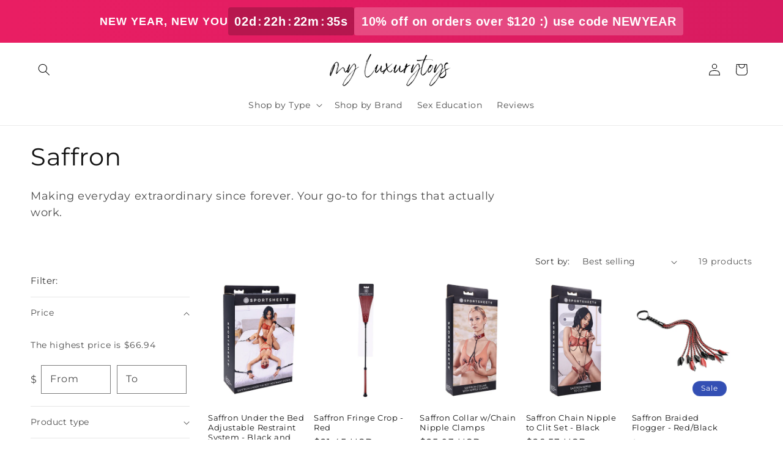

--- FILE ---
content_type: text/html; charset=utf-8
request_url: https://myluxurytoys.com/collections/saffron
body_size: 45929
content:
<!doctype html>
<html class="js" lang="en">
  <head>
    <meta charset="utf-8">
    <meta http-equiv="X-UA-Compatible" content="IE=edge">
    <meta name="viewport" content="width=device-width,initial-scale=1">
    <meta name="theme-color" content="">
    <link rel="canonical" href="https://myluxurytoys.com/collections/saffron"><link rel="icon" type="image/png" href="//myluxurytoys.com/cdn/shop/files/Untitled_design_5.png?crop=center&height=32&v=1682374570&width=32"><meta name="facebook-domain-verification" content="xlzub1qvfa80purz0ch0g4twx2anzz" /><link rel="preconnect" href="https://fonts.shopifycdn.com" crossorigin><title>
      Saffron | Premium Quality Products | Fast Shipping
 &ndash; myluxurytoys</title>

    
      <meta name="description" content="Making everyday extraordinary since forever. Your go-to for things that actually work.">
    

    

<meta property="og:site_name" content="myluxurytoys">
<meta property="og:url" content="https://myluxurytoys.com/collections/saffron">
<meta property="og:title" content="Saffron | Premium Quality Products | Fast Shipping">
<meta property="og:type" content="website">
<meta property="og:description" content="Making everyday extraordinary since forever. Your go-to for things that actually work."><meta name="twitter:card" content="summary_large_image">
<meta name="twitter:title" content="Saffron | Premium Quality Products | Fast Shipping">
<meta name="twitter:description" content="Making everyday extraordinary since forever. Your go-to for things that actually work.">


    <script src="//myluxurytoys.com/cdn/shop/t/31/assets/constants.js?v=132983761750457495441759337804" defer="defer"></script>
    <script src="//myluxurytoys.com/cdn/shop/t/31/assets/pubsub.js?v=25310214064522200911759337806" defer="defer"></script>
    <script src="//myluxurytoys.com/cdn/shop/t/31/assets/global.js?v=7301445359237545521759337805" defer="defer"></script>
    <script src="//myluxurytoys.com/cdn/shop/t/31/assets/details-disclosure.js?v=13653116266235556501759337806" defer="defer"></script>
    <script src="//myluxurytoys.com/cdn/shop/t/31/assets/details-modal.js?v=25581673532751508451759337806" defer="defer"></script>
    <script src="//myluxurytoys.com/cdn/shop/t/31/assets/search-form.js?v=133129549252120666541759337805" defer="defer"></script><script src="//myluxurytoys.com/cdn/shop/t/31/assets/animations.js?v=88693664871331136111759337805" defer="defer"></script><script>window.performance && window.performance.mark && window.performance.mark('shopify.content_for_header.start');</script><meta name="google-site-verification" content="-BQm6PPiibwnbdX6sa-Az5kLr-wtj73oQsLAgZbkxIM">
<meta id="shopify-digital-wallet" name="shopify-digital-wallet" content="/62637572354/digital_wallets/dialog">
<meta name="shopify-checkout-api-token" content="3daf79fa451e6fa83d3d12566b88a674">
<meta id="in-context-paypal-metadata" data-shop-id="62637572354" data-venmo-supported="false" data-environment="production" data-locale="en_US" data-paypal-v4="true" data-currency="USD">
<link rel="alternate" type="application/atom+xml" title="Feed" href="/collections/saffron.atom" />
<link rel="alternate" type="application/json+oembed" href="https://myluxurytoys.com/collections/saffron.oembed">
<script async="async" src="/checkouts/internal/preloads.js?locale=en-US"></script>
<link rel="preconnect" href="https://shop.app" crossorigin="anonymous">
<script async="async" src="https://shop.app/checkouts/internal/preloads.js?locale=en-US&shop_id=62637572354" crossorigin="anonymous"></script>
<script id="apple-pay-shop-capabilities" type="application/json">{"shopId":62637572354,"countryCode":"CA","currencyCode":"USD","merchantCapabilities":["supports3DS"],"merchantId":"gid:\/\/shopify\/Shop\/62637572354","merchantName":"myluxurytoys","requiredBillingContactFields":["postalAddress","email","phone"],"requiredShippingContactFields":["postalAddress","email","phone"],"shippingType":"shipping","supportedNetworks":["visa","masterCard","amex","discover","jcb"],"total":{"type":"pending","label":"myluxurytoys","amount":"1.00"},"shopifyPaymentsEnabled":true,"supportsSubscriptions":true}</script>
<script id="shopify-features" type="application/json">{"accessToken":"3daf79fa451e6fa83d3d12566b88a674","betas":["rich-media-storefront-analytics"],"domain":"myluxurytoys.com","predictiveSearch":true,"shopId":62637572354,"locale":"en"}</script>
<script>var Shopify = Shopify || {};
Shopify.shop = "myluxurytoys.myshopify.com";
Shopify.locale = "en";
Shopify.currency = {"active":"USD","rate":"1.0"};
Shopify.country = "US";
Shopify.theme = {"name":"theme-export-myluxurytoys-com-theme-export-myl","id":154655654146,"schema_name":"Dawn","schema_version":"15.4.0","theme_store_id":null,"role":"main"};
Shopify.theme.handle = "null";
Shopify.theme.style = {"id":null,"handle":null};
Shopify.cdnHost = "myluxurytoys.com/cdn";
Shopify.routes = Shopify.routes || {};
Shopify.routes.root = "/";</script>
<script type="module">!function(o){(o.Shopify=o.Shopify||{}).modules=!0}(window);</script>
<script>!function(o){function n(){var o=[];function n(){o.push(Array.prototype.slice.apply(arguments))}return n.q=o,n}var t=o.Shopify=o.Shopify||{};t.loadFeatures=n(),t.autoloadFeatures=n()}(window);</script>
<script>
  window.ShopifyPay = window.ShopifyPay || {};
  window.ShopifyPay.apiHost = "shop.app\/pay";
  window.ShopifyPay.redirectState = null;
</script>
<script id="shop-js-analytics" type="application/json">{"pageType":"collection"}</script>
<script defer="defer" async type="module" src="//myluxurytoys.com/cdn/shopifycloud/shop-js/modules/v2/client.init-shop-cart-sync_BApSsMSl.en.esm.js"></script>
<script defer="defer" async type="module" src="//myluxurytoys.com/cdn/shopifycloud/shop-js/modules/v2/chunk.common_CBoos6YZ.esm.js"></script>
<script type="module">
  await import("//myluxurytoys.com/cdn/shopifycloud/shop-js/modules/v2/client.init-shop-cart-sync_BApSsMSl.en.esm.js");
await import("//myluxurytoys.com/cdn/shopifycloud/shop-js/modules/v2/chunk.common_CBoos6YZ.esm.js");

  window.Shopify.SignInWithShop?.initShopCartSync?.({"fedCMEnabled":true,"windoidEnabled":true});

</script>
<script>
  window.Shopify = window.Shopify || {};
  if (!window.Shopify.featureAssets) window.Shopify.featureAssets = {};
  window.Shopify.featureAssets['shop-js'] = {"shop-cart-sync":["modules/v2/client.shop-cart-sync_DJczDl9f.en.esm.js","modules/v2/chunk.common_CBoos6YZ.esm.js"],"init-fed-cm":["modules/v2/client.init-fed-cm_BzwGC0Wi.en.esm.js","modules/v2/chunk.common_CBoos6YZ.esm.js"],"init-windoid":["modules/v2/client.init-windoid_BS26ThXS.en.esm.js","modules/v2/chunk.common_CBoos6YZ.esm.js"],"shop-cash-offers":["modules/v2/client.shop-cash-offers_DthCPNIO.en.esm.js","modules/v2/chunk.common_CBoos6YZ.esm.js","modules/v2/chunk.modal_Bu1hFZFC.esm.js"],"shop-button":["modules/v2/client.shop-button_D_JX508o.en.esm.js","modules/v2/chunk.common_CBoos6YZ.esm.js"],"init-shop-email-lookup-coordinator":["modules/v2/client.init-shop-email-lookup-coordinator_DFwWcvrS.en.esm.js","modules/v2/chunk.common_CBoos6YZ.esm.js"],"shop-toast-manager":["modules/v2/client.shop-toast-manager_tEhgP2F9.en.esm.js","modules/v2/chunk.common_CBoos6YZ.esm.js"],"shop-login-button":["modules/v2/client.shop-login-button_DwLgFT0K.en.esm.js","modules/v2/chunk.common_CBoos6YZ.esm.js","modules/v2/chunk.modal_Bu1hFZFC.esm.js"],"avatar":["modules/v2/client.avatar_BTnouDA3.en.esm.js"],"init-shop-cart-sync":["modules/v2/client.init-shop-cart-sync_BApSsMSl.en.esm.js","modules/v2/chunk.common_CBoos6YZ.esm.js"],"pay-button":["modules/v2/client.pay-button_BuNmcIr_.en.esm.js","modules/v2/chunk.common_CBoos6YZ.esm.js"],"init-shop-for-new-customer-accounts":["modules/v2/client.init-shop-for-new-customer-accounts_DrjXSI53.en.esm.js","modules/v2/client.shop-login-button_DwLgFT0K.en.esm.js","modules/v2/chunk.common_CBoos6YZ.esm.js","modules/v2/chunk.modal_Bu1hFZFC.esm.js"],"init-customer-accounts-sign-up":["modules/v2/client.init-customer-accounts-sign-up_TlVCiykN.en.esm.js","modules/v2/client.shop-login-button_DwLgFT0K.en.esm.js","modules/v2/chunk.common_CBoos6YZ.esm.js","modules/v2/chunk.modal_Bu1hFZFC.esm.js"],"shop-follow-button":["modules/v2/client.shop-follow-button_C5D3XtBb.en.esm.js","modules/v2/chunk.common_CBoos6YZ.esm.js","modules/v2/chunk.modal_Bu1hFZFC.esm.js"],"checkout-modal":["modules/v2/client.checkout-modal_8TC_1FUY.en.esm.js","modules/v2/chunk.common_CBoos6YZ.esm.js","modules/v2/chunk.modal_Bu1hFZFC.esm.js"],"init-customer-accounts":["modules/v2/client.init-customer-accounts_C0Oh2ljF.en.esm.js","modules/v2/client.shop-login-button_DwLgFT0K.en.esm.js","modules/v2/chunk.common_CBoos6YZ.esm.js","modules/v2/chunk.modal_Bu1hFZFC.esm.js"],"lead-capture":["modules/v2/client.lead-capture_Cq0gfm7I.en.esm.js","modules/v2/chunk.common_CBoos6YZ.esm.js","modules/v2/chunk.modal_Bu1hFZFC.esm.js"],"shop-login":["modules/v2/client.shop-login_BmtnoEUo.en.esm.js","modules/v2/chunk.common_CBoos6YZ.esm.js","modules/v2/chunk.modal_Bu1hFZFC.esm.js"],"payment-terms":["modules/v2/client.payment-terms_BHOWV7U_.en.esm.js","modules/v2/chunk.common_CBoos6YZ.esm.js","modules/v2/chunk.modal_Bu1hFZFC.esm.js"]};
</script>
<script>(function() {
  var isLoaded = false;
  function asyncLoad() {
    if (isLoaded) return;
    isLoaded = true;
    var urls = ["https:\/\/trust-badge.co\/public\/assets\/js\/trust_badge.js?shop=myluxurytoys.myshopify.com"];
    for (var i = 0; i < urls.length; i++) {
      var s = document.createElement('script');
      s.type = 'text/javascript';
      s.async = true;
      s.src = urls[i];
      var x = document.getElementsByTagName('script')[0];
      x.parentNode.insertBefore(s, x);
    }
  };
  if(window.attachEvent) {
    window.attachEvent('onload', asyncLoad);
  } else {
    window.addEventListener('load', asyncLoad, false);
  }
})();</script>
<script id="__st">var __st={"a":62637572354,"offset":-25200,"reqid":"d01add42-ba7d-4b50-90cd-ac3ac0f83e82-1768873039","pageurl":"myluxurytoys.com\/collections\/saffron","u":"cdffb24711d8","p":"collection","rtyp":"collection","rid":459728257282};</script>
<script>window.ShopifyPaypalV4VisibilityTracking = true;</script>
<script id="captcha-bootstrap">!function(){'use strict';const t='contact',e='account',n='new_comment',o=[[t,t],['blogs',n],['comments',n],[t,'customer']],c=[[e,'customer_login'],[e,'guest_login'],[e,'recover_customer_password'],[e,'create_customer']],r=t=>t.map((([t,e])=>`form[action*='/${t}']:not([data-nocaptcha='true']) input[name='form_type'][value='${e}']`)).join(','),a=t=>()=>t?[...document.querySelectorAll(t)].map((t=>t.form)):[];function s(){const t=[...o],e=r(t);return a(e)}const i='password',u='form_key',d=['recaptcha-v3-token','g-recaptcha-response','h-captcha-response',i],f=()=>{try{return window.sessionStorage}catch{return}},m='__shopify_v',_=t=>t.elements[u];function p(t,e,n=!1){try{const o=window.sessionStorage,c=JSON.parse(o.getItem(e)),{data:r}=function(t){const{data:e,action:n}=t;return t[m]||n?{data:e,action:n}:{data:t,action:n}}(c);for(const[e,n]of Object.entries(r))t.elements[e]&&(t.elements[e].value=n);n&&o.removeItem(e)}catch(o){console.error('form repopulation failed',{error:o})}}const l='form_type',E='cptcha';function T(t){t.dataset[E]=!0}const w=window,h=w.document,L='Shopify',v='ce_forms',y='captcha';let A=!1;((t,e)=>{const n=(g='f06e6c50-85a8-45c8-87d0-21a2b65856fe',I='https://cdn.shopify.com/shopifycloud/storefront-forms-hcaptcha/ce_storefront_forms_captcha_hcaptcha.v1.5.2.iife.js',D={infoText:'Protected by hCaptcha',privacyText:'Privacy',termsText:'Terms'},(t,e,n)=>{const o=w[L][v],c=o.bindForm;if(c)return c(t,g,e,D).then(n);var r;o.q.push([[t,g,e,D],n]),r=I,A||(h.body.append(Object.assign(h.createElement('script'),{id:'captcha-provider',async:!0,src:r})),A=!0)});var g,I,D;w[L]=w[L]||{},w[L][v]=w[L][v]||{},w[L][v].q=[],w[L][y]=w[L][y]||{},w[L][y].protect=function(t,e){n(t,void 0,e),T(t)},Object.freeze(w[L][y]),function(t,e,n,w,h,L){const[v,y,A,g]=function(t,e,n){const i=e?o:[],u=t?c:[],d=[...i,...u],f=r(d),m=r(i),_=r(d.filter((([t,e])=>n.includes(e))));return[a(f),a(m),a(_),s()]}(w,h,L),I=t=>{const e=t.target;return e instanceof HTMLFormElement?e:e&&e.form},D=t=>v().includes(t);t.addEventListener('submit',(t=>{const e=I(t);if(!e)return;const n=D(e)&&!e.dataset.hcaptchaBound&&!e.dataset.recaptchaBound,o=_(e),c=g().includes(e)&&(!o||!o.value);(n||c)&&t.preventDefault(),c&&!n&&(function(t){try{if(!f())return;!function(t){const e=f();if(!e)return;const n=_(t);if(!n)return;const o=n.value;o&&e.removeItem(o)}(t);const e=Array.from(Array(32),(()=>Math.random().toString(36)[2])).join('');!function(t,e){_(t)||t.append(Object.assign(document.createElement('input'),{type:'hidden',name:u})),t.elements[u].value=e}(t,e),function(t,e){const n=f();if(!n)return;const o=[...t.querySelectorAll(`input[type='${i}']`)].map((({name:t})=>t)),c=[...d,...o],r={};for(const[a,s]of new FormData(t).entries())c.includes(a)||(r[a]=s);n.setItem(e,JSON.stringify({[m]:1,action:t.action,data:r}))}(t,e)}catch(e){console.error('failed to persist form',e)}}(e),e.submit())}));const S=(t,e)=>{t&&!t.dataset[E]&&(n(t,e.some((e=>e===t))),T(t))};for(const o of['focusin','change'])t.addEventListener(o,(t=>{const e=I(t);D(e)&&S(e,y())}));const B=e.get('form_key'),M=e.get(l),P=B&&M;t.addEventListener('DOMContentLoaded',(()=>{const t=y();if(P)for(const e of t)e.elements[l].value===M&&p(e,B);[...new Set([...A(),...v().filter((t=>'true'===t.dataset.shopifyCaptcha))])].forEach((e=>S(e,t)))}))}(h,new URLSearchParams(w.location.search),n,t,e,['guest_login'])})(!0,!0)}();</script>
<script integrity="sha256-4kQ18oKyAcykRKYeNunJcIwy7WH5gtpwJnB7kiuLZ1E=" data-source-attribution="shopify.loadfeatures" defer="defer" src="//myluxurytoys.com/cdn/shopifycloud/storefront/assets/storefront/load_feature-a0a9edcb.js" crossorigin="anonymous"></script>
<script crossorigin="anonymous" defer="defer" src="//myluxurytoys.com/cdn/shopifycloud/storefront/assets/shopify_pay/storefront-65b4c6d7.js?v=20250812"></script>
<script data-source-attribution="shopify.dynamic_checkout.dynamic.init">var Shopify=Shopify||{};Shopify.PaymentButton=Shopify.PaymentButton||{isStorefrontPortableWallets:!0,init:function(){window.Shopify.PaymentButton.init=function(){};var t=document.createElement("script");t.src="https://myluxurytoys.com/cdn/shopifycloud/portable-wallets/latest/portable-wallets.en.js",t.type="module",document.head.appendChild(t)}};
</script>
<script data-source-attribution="shopify.dynamic_checkout.buyer_consent">
  function portableWalletsHideBuyerConsent(e){var t=document.getElementById("shopify-buyer-consent"),n=document.getElementById("shopify-subscription-policy-button");t&&n&&(t.classList.add("hidden"),t.setAttribute("aria-hidden","true"),n.removeEventListener("click",e))}function portableWalletsShowBuyerConsent(e){var t=document.getElementById("shopify-buyer-consent"),n=document.getElementById("shopify-subscription-policy-button");t&&n&&(t.classList.remove("hidden"),t.removeAttribute("aria-hidden"),n.addEventListener("click",e))}window.Shopify?.PaymentButton&&(window.Shopify.PaymentButton.hideBuyerConsent=portableWalletsHideBuyerConsent,window.Shopify.PaymentButton.showBuyerConsent=portableWalletsShowBuyerConsent);
</script>
<script data-source-attribution="shopify.dynamic_checkout.cart.bootstrap">document.addEventListener("DOMContentLoaded",(function(){function t(){return document.querySelector("shopify-accelerated-checkout-cart, shopify-accelerated-checkout")}if(t())Shopify.PaymentButton.init();else{new MutationObserver((function(e,n){t()&&(Shopify.PaymentButton.init(),n.disconnect())})).observe(document.body,{childList:!0,subtree:!0})}}));
</script>
<link id="shopify-accelerated-checkout-styles" rel="stylesheet" media="screen" href="https://myluxurytoys.com/cdn/shopifycloud/portable-wallets/latest/accelerated-checkout-backwards-compat.css" crossorigin="anonymous">
<style id="shopify-accelerated-checkout-cart">
        #shopify-buyer-consent {
  margin-top: 1em;
  display: inline-block;
  width: 100%;
}

#shopify-buyer-consent.hidden {
  display: none;
}

#shopify-subscription-policy-button {
  background: none;
  border: none;
  padding: 0;
  text-decoration: underline;
  font-size: inherit;
  cursor: pointer;
}

#shopify-subscription-policy-button::before {
  box-shadow: none;
}

      </style>
<script id="sections-script" data-sections="header" defer="defer" src="//myluxurytoys.com/cdn/shop/t/31/compiled_assets/scripts.js?v=2199"></script>
<script>window.performance && window.performance.mark && window.performance.mark('shopify.content_for_header.end');</script>


    <style data-shopify>
      @font-face {
  font-family: Montserrat;
  font-weight: 400;
  font-style: normal;
  font-display: swap;
  src: url("//myluxurytoys.com/cdn/fonts/montserrat/montserrat_n4.81949fa0ac9fd2021e16436151e8eaa539321637.woff2") format("woff2"),
       url("//myluxurytoys.com/cdn/fonts/montserrat/montserrat_n4.a6c632ca7b62da89c3594789ba828388aac693fe.woff") format("woff");
}

      @font-face {
  font-family: Montserrat;
  font-weight: 700;
  font-style: normal;
  font-display: swap;
  src: url("//myluxurytoys.com/cdn/fonts/montserrat/montserrat_n7.3c434e22befd5c18a6b4afadb1e3d77c128c7939.woff2") format("woff2"),
       url("//myluxurytoys.com/cdn/fonts/montserrat/montserrat_n7.5d9fa6e2cae713c8fb539a9876489d86207fe957.woff") format("woff");
}

      @font-face {
  font-family: Montserrat;
  font-weight: 400;
  font-style: italic;
  font-display: swap;
  src: url("//myluxurytoys.com/cdn/fonts/montserrat/montserrat_i4.5a4ea298b4789e064f62a29aafc18d41f09ae59b.woff2") format("woff2"),
       url("//myluxurytoys.com/cdn/fonts/montserrat/montserrat_i4.072b5869c5e0ed5b9d2021e4c2af132e16681ad2.woff") format("woff");
}

      @font-face {
  font-family: Montserrat;
  font-weight: 700;
  font-style: italic;
  font-display: swap;
  src: url("//myluxurytoys.com/cdn/fonts/montserrat/montserrat_i7.a0d4a463df4f146567d871890ffb3c80408e7732.woff2") format("woff2"),
       url("//myluxurytoys.com/cdn/fonts/montserrat/montserrat_i7.f6ec9f2a0681acc6f8152c40921d2a4d2e1a2c78.woff") format("woff");
}

      @font-face {
  font-family: Montserrat;
  font-weight: 400;
  font-style: normal;
  font-display: swap;
  src: url("//myluxurytoys.com/cdn/fonts/montserrat/montserrat_n4.81949fa0ac9fd2021e16436151e8eaa539321637.woff2") format("woff2"),
       url("//myluxurytoys.com/cdn/fonts/montserrat/montserrat_n4.a6c632ca7b62da89c3594789ba828388aac693fe.woff") format("woff");
}


      
        :root,
        .color-scheme-1 {
          --color-background: 255,255,255;
        
          --gradient-background: #ffffff;
        

        

        --color-foreground: 18,18,18;
        --color-background-contrast: 191,191,191;
        --color-shadow: 18,18,18;
        --color-button: 18,18,18;
        --color-button-text: 255,255,255;
        --color-secondary-button: 255,255,255;
        --color-secondary-button-text: 18,18,18;
        --color-link: 18,18,18;
        --color-badge-foreground: 18,18,18;
        --color-badge-background: 255,255,255;
        --color-badge-border: 18,18,18;
        --payment-terms-background-color: rgb(255 255 255);
      }
      
        
        .color-scheme-2 {
          --color-background: 243,243,243;
        
          --gradient-background: #f3f3f3;
        

        

        --color-foreground: 18,18,18;
        --color-background-contrast: 179,179,179;
        --color-shadow: 18,18,18;
        --color-button: 18,18,18;
        --color-button-text: 243,243,243;
        --color-secondary-button: 243,243,243;
        --color-secondary-button-text: 18,18,18;
        --color-link: 18,18,18;
        --color-badge-foreground: 18,18,18;
        --color-badge-background: 243,243,243;
        --color-badge-border: 18,18,18;
        --payment-terms-background-color: rgb(243 243 243);
      }
      
        
        .color-scheme-3 {
          --color-background: 36,40,51;
        
          --gradient-background: #242833;
        

        

        --color-foreground: 255,255,255;
        --color-background-contrast: 47,52,66;
        --color-shadow: 18,18,18;
        --color-button: 255,255,255;
        --color-button-text: 0,0,0;
        --color-secondary-button: 36,40,51;
        --color-secondary-button-text: 255,255,255;
        --color-link: 255,255,255;
        --color-badge-foreground: 255,255,255;
        --color-badge-background: 36,40,51;
        --color-badge-border: 255,255,255;
        --payment-terms-background-color: rgb(36 40 51);
      }
      
        
        .color-scheme-4 {
          --color-background: 18,18,18;
        
          --gradient-background: #121212;
        

        

        --color-foreground: 255,255,255;
        --color-background-contrast: 146,146,146;
        --color-shadow: 18,18,18;
        --color-button: 255,255,255;
        --color-button-text: 18,18,18;
        --color-secondary-button: 18,18,18;
        --color-secondary-button-text: 255,255,255;
        --color-link: 255,255,255;
        --color-badge-foreground: 255,255,255;
        --color-badge-background: 18,18,18;
        --color-badge-border: 255,255,255;
        --payment-terms-background-color: rgb(18 18 18);
      }
      
        
        .color-scheme-5 {
          --color-background: 51,79,180;
        
          --gradient-background: #334fb4;
        

        

        --color-foreground: 255,255,255;
        --color-background-contrast: 23,35,81;
        --color-shadow: 18,18,18;
        --color-button: 255,255,255;
        --color-button-text: 51,79,180;
        --color-secondary-button: 51,79,180;
        --color-secondary-button-text: 255,255,255;
        --color-link: 255,255,255;
        --color-badge-foreground: 255,255,255;
        --color-badge-background: 51,79,180;
        --color-badge-border: 255,255,255;
        --payment-terms-background-color: rgb(51 79 180);
      }
      

      body, .color-scheme-1, .color-scheme-2, .color-scheme-3, .color-scheme-4, .color-scheme-5 {
        color: rgba(var(--color-foreground), 0.75);
        background-color: rgb(var(--color-background));
      }

      :root {
        --font-body-family: Montserrat, sans-serif;
        --font-body-style: normal;
        --font-body-weight: 400;
        --font-body-weight-bold: 700;

        --font-heading-family: Montserrat, sans-serif;
        --font-heading-style: normal;
        --font-heading-weight: 400;

        --font-body-scale: 1.0;
        --font-heading-scale: 1.0;

        --media-padding: px;
        --media-border-opacity: 0.05;
        --media-border-width: 1px;
        --media-radius: 0px;
        --media-shadow-opacity: 0.0;
        --media-shadow-horizontal-offset: 0px;
        --media-shadow-vertical-offset: 0px;
        --media-shadow-blur-radius: 0px;
        --media-shadow-visible: 0;

        --page-width: 160rem;
        --page-width-margin: 0rem;

        --product-card-image-padding: 0.0rem;
        --product-card-corner-radius: 0.0rem;
        --product-card-text-alignment: left;
        --product-card-border-width: 0.0rem;
        --product-card-border-opacity: 0.0;
        --product-card-shadow-opacity: 0.1;
        --product-card-shadow-visible: 1;
        --product-card-shadow-horizontal-offset: 0.0rem;
        --product-card-shadow-vertical-offset: 0.0rem;
        --product-card-shadow-blur-radius: 0.0rem;

        --collection-card-image-padding: 0.0rem;
        --collection-card-corner-radius: 0.0rem;
        --collection-card-text-alignment: left;
        --collection-card-border-width: 0.0rem;
        --collection-card-border-opacity: 0.0;
        --collection-card-shadow-opacity: 0.1;
        --collection-card-shadow-visible: 1;
        --collection-card-shadow-horizontal-offset: 0.0rem;
        --collection-card-shadow-vertical-offset: 0.0rem;
        --collection-card-shadow-blur-radius: 0.0rem;

        --blog-card-image-padding: 0.0rem;
        --blog-card-corner-radius: 0.0rem;
        --blog-card-text-alignment: left;
        --blog-card-border-width: 0.0rem;
        --blog-card-border-opacity: 0.0;
        --blog-card-shadow-opacity: 0.1;
        --blog-card-shadow-visible: 1;
        --blog-card-shadow-horizontal-offset: 0.0rem;
        --blog-card-shadow-vertical-offset: 0.0rem;
        --blog-card-shadow-blur-radius: 0.0rem;

        --badge-corner-radius: 4.0rem;

        --popup-border-width: 1px;
        --popup-border-opacity: 0.1;
        --popup-corner-radius: 0px;
        --popup-shadow-opacity: 0.0;
        --popup-shadow-horizontal-offset: 0px;
        --popup-shadow-vertical-offset: 0px;
        --popup-shadow-blur-radius: 0px;

        --drawer-border-width: 1px;
        --drawer-border-opacity: 0.1;
        --drawer-shadow-opacity: 0.0;
        --drawer-shadow-horizontal-offset: 0px;
        --drawer-shadow-vertical-offset: 0px;
        --drawer-shadow-blur-radius: 0px;

        --spacing-sections-desktop: 0px;
        --spacing-sections-mobile: 0px;

        --grid-desktop-vertical-spacing: 8px;
        --grid-desktop-horizontal-spacing: 8px;
        --grid-mobile-vertical-spacing: 4px;
        --grid-mobile-horizontal-spacing: 4px;

        --text-boxes-border-opacity: 0.0;
        --text-boxes-border-width: 0px;
        --text-boxes-radius: 0px;
        --text-boxes-shadow-opacity: 0.0;
        --text-boxes-shadow-visible: 0;
        --text-boxes-shadow-horizontal-offset: 0px;
        --text-boxes-shadow-vertical-offset: 0px;
        --text-boxes-shadow-blur-radius: 0px;

        --buttons-radius: 0px;
        --buttons-radius-outset: 0px;
        --buttons-border-width: 1px;
        --buttons-border-opacity: 1.0;
        --buttons-shadow-opacity: 0.0;
        --buttons-shadow-visible: 0;
        --buttons-shadow-horizontal-offset: 0px;
        --buttons-shadow-vertical-offset: 0px;
        --buttons-shadow-blur-radius: 0px;
        --buttons-border-offset: 0px;

        --inputs-radius: 0px;
        --inputs-border-width: 1px;
        --inputs-border-opacity: 0.55;
        --inputs-shadow-opacity: 0.0;
        --inputs-shadow-horizontal-offset: 0px;
        --inputs-margin-offset: 0px;
        --inputs-shadow-vertical-offset: 0px;
        --inputs-shadow-blur-radius: 0px;
        --inputs-radius-outset: 0px;

        --variant-pills-radius: 40px;
        --variant-pills-border-width: 1px;
        --variant-pills-border-opacity: 0.55;
        --variant-pills-shadow-opacity: 0.0;
        --variant-pills-shadow-horizontal-offset: 0px;
        --variant-pills-shadow-vertical-offset: 0px;
        --variant-pills-shadow-blur-radius: 0px;
      }

      *,
      *::before,
      *::after {
        box-sizing: inherit;
      }

      html {
        box-sizing: border-box;
        font-size: calc(var(--font-body-scale) * 62.5%);
        height: 100%;
      }

      body {
        display: grid;
        grid-template-rows: auto auto 1fr auto;
        grid-template-columns: 100%;
        min-height: 100%;
        margin: 0;
        font-size: 1.5rem;
        letter-spacing: 0.06rem;
        line-height: calc(1 + 0.8 / var(--font-body-scale));
        font-family: var(--font-body-family);
        font-style: var(--font-body-style);
        font-weight: var(--font-body-weight);
      }

      @media screen and (min-width: 750px) {
        body {
          font-size: 1.6rem;
        }
      }
    </style>

    <!-- COUNTDOWN HEADER BAR STYLES -->
    <style>
      .countdown-header-bar {
        background: linear-gradient(90deg, #e91e63, #d81b60);
        color: white;
        text-align: center;
        padding: 12px 20px;
        font-family: -apple-system, BlinkMacSystemFont, 'Segoe UI', Roboto, 'Helvetica Neue', Arial, sans-serif;
        font-weight: 600;
        font-size: 18px;
        position: fixed;
        top: 0;
        left: 0;
        right: 0;
        z-index: 9999;
        display: flex;
        align-items: center;
        justify-content: center;
        gap: 15px;
      }

      /* Add padding to body to prevent content from hiding under the fixed banner */
      body {
        padding-top: 52px; /* Adjust based on banner height */
      }

      .countdown-text {
        text-transform: uppercase;
        letter-spacing: 1px;
      }

      .countdown-timer {
        display: inline-flex;
        gap: 3px;
        font-size: 20px;
        font-weight: 700;
        background: rgba(0,0,0,0.2);
        padding: 5px 10px;
        border-radius: 4px;
      }

      .countdown-unit {
        display: inline-flex;
        align-items: center;
      }

      .countdown-number {
        min-width: 24px;
        text-align: center;
      }

      .countdown-separator {
        margin: 0 2px;
        opacity: 0.8;
      }

      .countdown-discount {
        font-size: 20px;
        font-weight: 700;
        background: rgba(255,255,255,0.2);
        padding: 5px 12px;
        border-radius: 4px;
      }

      @media (max-width: 768px) {
        .countdown-header-bar {
          position: relative; /* Change from fixed to relative on mobile */
          font-size: 14px;
          padding: 10px 15px;
          flex-wrap: wrap;
          gap: 10px;
        }

        body {
          padding-top: 0; /* Remove top padding on mobile since banner is not fixed */
        }

        .countdown-timer {
          font-size: 16px;
          padding: 4px 8px;
        }

        .countdown-discount {
          font-size: 16px;
          padding: 4px 10px;
        }

        .countdown-text {
          width: 100%;
          margin-bottom: 5px;
        }
      }
    </style>

    <link href="//myluxurytoys.com/cdn/shop/t/31/assets/base.css?v=159841507637079171801759337806" rel="stylesheet" type="text/css" media="all" />
    <link rel="stylesheet" href="//myluxurytoys.com/cdn/shop/t/31/assets/component-cart-items.css?v=13033300910818915211759337806" media="print" onload="this.media='all'">
      <link rel="preload" as="font" href="//myluxurytoys.com/cdn/fonts/montserrat/montserrat_n4.81949fa0ac9fd2021e16436151e8eaa539321637.woff2" type="font/woff2" crossorigin>
      

      <link rel="preload" as="font" href="//myluxurytoys.com/cdn/fonts/montserrat/montserrat_n4.81949fa0ac9fd2021e16436151e8eaa539321637.woff2" type="font/woff2" crossorigin>
      
<link href="//myluxurytoys.com/cdn/shop/t/31/assets/component-localization-form.css?v=170315343355214948141759337805" rel="stylesheet" type="text/css" media="all" />
      <script src="//myluxurytoys.com/cdn/shop/t/31/assets/localization-form.js?v=144176611646395275351759337805" defer="defer"></script><link
        rel="stylesheet"
        href="//myluxurytoys.com/cdn/shop/t/31/assets/component-predictive-search.css?v=118923337488134913561759337805"
        media="print"
        onload="this.media='all'"
      ><script>
      if (Shopify.designMode) {
        document.documentElement.classList.add('shopify-design-mode');
      }
    </script>





<!-- Hotjar Tracking Code for Site 6527720 (name missing) -->
<script>
    (function(h,o,t,j,a,r){
        h.hj=h.hj||function(){(h.hj.q=h.hj.q||[]).push(arguments)};
        h._hjSettings={hjid:6527720,hjsv:6};
        a=o.getElementsByTagName('head')[0];
        r=o.createElement('script');r.async=1;
        r.src=t+h._hjSettings.hjid+j+h._hjSettings.hjsv;
        a.appendChild(r);
    })(window,document,'https://static.hotjar.com/c/hotjar-','.js?sv=');
</script>





  <link href="https://monorail-edge.shopifysvc.com" rel="dns-prefetch">
<script>(function(){if ("sendBeacon" in navigator && "performance" in window) {try {var session_token_from_headers = performance.getEntriesByType('navigation')[0].serverTiming.find(x => x.name == '_s').description;} catch {var session_token_from_headers = undefined;}var session_cookie_matches = document.cookie.match(/_shopify_s=([^;]*)/);var session_token_from_cookie = session_cookie_matches && session_cookie_matches.length === 2 ? session_cookie_matches[1] : "";var session_token = session_token_from_headers || session_token_from_cookie || "";function handle_abandonment_event(e) {var entries = performance.getEntries().filter(function(entry) {return /monorail-edge.shopifysvc.com/.test(entry.name);});if (!window.abandonment_tracked && entries.length === 0) {window.abandonment_tracked = true;var currentMs = Date.now();var navigation_start = performance.timing.navigationStart;var payload = {shop_id: 62637572354,url: window.location.href,navigation_start,duration: currentMs - navigation_start,session_token,page_type: "collection"};window.navigator.sendBeacon("https://monorail-edge.shopifysvc.com/v1/produce", JSON.stringify({schema_id: "online_store_buyer_site_abandonment/1.1",payload: payload,metadata: {event_created_at_ms: currentMs,event_sent_at_ms: currentMs}}));}}window.addEventListener('pagehide', handle_abandonment_event);}}());</script>
<script id="web-pixels-manager-setup">(function e(e,d,r,n,o){if(void 0===o&&(o={}),!Boolean(null===(a=null===(i=window.Shopify)||void 0===i?void 0:i.analytics)||void 0===a?void 0:a.replayQueue)){var i,a;window.Shopify=window.Shopify||{};var t=window.Shopify;t.analytics=t.analytics||{};var s=t.analytics;s.replayQueue=[],s.publish=function(e,d,r){return s.replayQueue.push([e,d,r]),!0};try{self.performance.mark("wpm:start")}catch(e){}var l=function(){var e={modern:/Edge?\/(1{2}[4-9]|1[2-9]\d|[2-9]\d{2}|\d{4,})\.\d+(\.\d+|)|Firefox\/(1{2}[4-9]|1[2-9]\d|[2-9]\d{2}|\d{4,})\.\d+(\.\d+|)|Chrom(ium|e)\/(9{2}|\d{3,})\.\d+(\.\d+|)|(Maci|X1{2}).+ Version\/(15\.\d+|(1[6-9]|[2-9]\d|\d{3,})\.\d+)([,.]\d+|)( \(\w+\)|)( Mobile\/\w+|) Safari\/|Chrome.+OPR\/(9{2}|\d{3,})\.\d+\.\d+|(CPU[ +]OS|iPhone[ +]OS|CPU[ +]iPhone|CPU IPhone OS|CPU iPad OS)[ +]+(15[._]\d+|(1[6-9]|[2-9]\d|\d{3,})[._]\d+)([._]\d+|)|Android:?[ /-](13[3-9]|1[4-9]\d|[2-9]\d{2}|\d{4,})(\.\d+|)(\.\d+|)|Android.+Firefox\/(13[5-9]|1[4-9]\d|[2-9]\d{2}|\d{4,})\.\d+(\.\d+|)|Android.+Chrom(ium|e)\/(13[3-9]|1[4-9]\d|[2-9]\d{2}|\d{4,})\.\d+(\.\d+|)|SamsungBrowser\/([2-9]\d|\d{3,})\.\d+/,legacy:/Edge?\/(1[6-9]|[2-9]\d|\d{3,})\.\d+(\.\d+|)|Firefox\/(5[4-9]|[6-9]\d|\d{3,})\.\d+(\.\d+|)|Chrom(ium|e)\/(5[1-9]|[6-9]\d|\d{3,})\.\d+(\.\d+|)([\d.]+$|.*Safari\/(?![\d.]+ Edge\/[\d.]+$))|(Maci|X1{2}).+ Version\/(10\.\d+|(1[1-9]|[2-9]\d|\d{3,})\.\d+)([,.]\d+|)( \(\w+\)|)( Mobile\/\w+|) Safari\/|Chrome.+OPR\/(3[89]|[4-9]\d|\d{3,})\.\d+\.\d+|(CPU[ +]OS|iPhone[ +]OS|CPU[ +]iPhone|CPU IPhone OS|CPU iPad OS)[ +]+(10[._]\d+|(1[1-9]|[2-9]\d|\d{3,})[._]\d+)([._]\d+|)|Android:?[ /-](13[3-9]|1[4-9]\d|[2-9]\d{2}|\d{4,})(\.\d+|)(\.\d+|)|Mobile Safari.+OPR\/([89]\d|\d{3,})\.\d+\.\d+|Android.+Firefox\/(13[5-9]|1[4-9]\d|[2-9]\d{2}|\d{4,})\.\d+(\.\d+|)|Android.+Chrom(ium|e)\/(13[3-9]|1[4-9]\d|[2-9]\d{2}|\d{4,})\.\d+(\.\d+|)|Android.+(UC? ?Browser|UCWEB|U3)[ /]?(15\.([5-9]|\d{2,})|(1[6-9]|[2-9]\d|\d{3,})\.\d+)\.\d+|SamsungBrowser\/(5\.\d+|([6-9]|\d{2,})\.\d+)|Android.+MQ{2}Browser\/(14(\.(9|\d{2,})|)|(1[5-9]|[2-9]\d|\d{3,})(\.\d+|))(\.\d+|)|K[Aa][Ii]OS\/(3\.\d+|([4-9]|\d{2,})\.\d+)(\.\d+|)/},d=e.modern,r=e.legacy,n=navigator.userAgent;return n.match(d)?"modern":n.match(r)?"legacy":"unknown"}(),u="modern"===l?"modern":"legacy",c=(null!=n?n:{modern:"",legacy:""})[u],f=function(e){return[e.baseUrl,"/wpm","/b",e.hashVersion,"modern"===e.buildTarget?"m":"l",".js"].join("")}({baseUrl:d,hashVersion:r,buildTarget:u}),m=function(e){var d=e.version,r=e.bundleTarget,n=e.surface,o=e.pageUrl,i=e.monorailEndpoint;return{emit:function(e){var a=e.status,t=e.errorMsg,s=(new Date).getTime(),l=JSON.stringify({metadata:{event_sent_at_ms:s},events:[{schema_id:"web_pixels_manager_load/3.1",payload:{version:d,bundle_target:r,page_url:o,status:a,surface:n,error_msg:t},metadata:{event_created_at_ms:s}}]});if(!i)return console&&console.warn&&console.warn("[Web Pixels Manager] No Monorail endpoint provided, skipping logging."),!1;try{return self.navigator.sendBeacon.bind(self.navigator)(i,l)}catch(e){}var u=new XMLHttpRequest;try{return u.open("POST",i,!0),u.setRequestHeader("Content-Type","text/plain"),u.send(l),!0}catch(e){return console&&console.warn&&console.warn("[Web Pixels Manager] Got an unhandled error while logging to Monorail."),!1}}}}({version:r,bundleTarget:l,surface:e.surface,pageUrl:self.location.href,monorailEndpoint:e.monorailEndpoint});try{o.browserTarget=l,function(e){var d=e.src,r=e.async,n=void 0===r||r,o=e.onload,i=e.onerror,a=e.sri,t=e.scriptDataAttributes,s=void 0===t?{}:t,l=document.createElement("script"),u=document.querySelector("head"),c=document.querySelector("body");if(l.async=n,l.src=d,a&&(l.integrity=a,l.crossOrigin="anonymous"),s)for(var f in s)if(Object.prototype.hasOwnProperty.call(s,f))try{l.dataset[f]=s[f]}catch(e){}if(o&&l.addEventListener("load",o),i&&l.addEventListener("error",i),u)u.appendChild(l);else{if(!c)throw new Error("Did not find a head or body element to append the script");c.appendChild(l)}}({src:f,async:!0,onload:function(){if(!function(){var e,d;return Boolean(null===(d=null===(e=window.Shopify)||void 0===e?void 0:e.analytics)||void 0===d?void 0:d.initialized)}()){var d=window.webPixelsManager.init(e)||void 0;if(d){var r=window.Shopify.analytics;r.replayQueue.forEach((function(e){var r=e[0],n=e[1],o=e[2];d.publishCustomEvent(r,n,o)})),r.replayQueue=[],r.publish=d.publishCustomEvent,r.visitor=d.visitor,r.initialized=!0}}},onerror:function(){return m.emit({status:"failed",errorMsg:"".concat(f," has failed to load")})},sri:function(e){var d=/^sha384-[A-Za-z0-9+/=]+$/;return"string"==typeof e&&d.test(e)}(c)?c:"",scriptDataAttributes:o}),m.emit({status:"loading"})}catch(e){m.emit({status:"failed",errorMsg:(null==e?void 0:e.message)||"Unknown error"})}}})({shopId: 62637572354,storefrontBaseUrl: "https://myluxurytoys.com",extensionsBaseUrl: "https://extensions.shopifycdn.com/cdn/shopifycloud/web-pixels-manager",monorailEndpoint: "https://monorail-edge.shopifysvc.com/unstable/produce_batch",surface: "storefront-renderer",enabledBetaFlags: ["2dca8a86"],webPixelsConfigList: [{"id":"1323434242","configuration":"{\"pixel_id\":\"813659458009787\",\"pixel_type\":\"facebook_pixel\"}","eventPayloadVersion":"v1","runtimeContext":"OPEN","scriptVersion":"ca16bc87fe92b6042fbaa3acc2fbdaa6","type":"APP","apiClientId":2329312,"privacyPurposes":["ANALYTICS","MARKETING","SALE_OF_DATA"],"dataSharingAdjustments":{"protectedCustomerApprovalScopes":["read_customer_address","read_customer_email","read_customer_name","read_customer_personal_data","read_customer_phone"]}},{"id":"458621186","configuration":"{\"config\":\"{\\\"pixel_id\\\":\\\"G-S4M0W756QH\\\",\\\"target_country\\\":\\\"US\\\",\\\"gtag_events\\\":[{\\\"type\\\":\\\"search\\\",\\\"action_label\\\":\\\"G-S4M0W756QH\\\"},{\\\"type\\\":\\\"begin_checkout\\\",\\\"action_label\\\":\\\"G-S4M0W756QH\\\"},{\\\"type\\\":\\\"view_item\\\",\\\"action_label\\\":[\\\"G-S4M0W756QH\\\",\\\"MC-5HC3BLYT9G\\\"]},{\\\"type\\\":\\\"purchase\\\",\\\"action_label\\\":[\\\"G-S4M0W756QH\\\",\\\"MC-5HC3BLYT9G\\\"]},{\\\"type\\\":\\\"page_view\\\",\\\"action_label\\\":[\\\"G-S4M0W756QH\\\",\\\"MC-5HC3BLYT9G\\\"]},{\\\"type\\\":\\\"add_payment_info\\\",\\\"action_label\\\":\\\"G-S4M0W756QH\\\"},{\\\"type\\\":\\\"add_to_cart\\\",\\\"action_label\\\":\\\"G-S4M0W756QH\\\"}],\\\"enable_monitoring_mode\\\":false}\"}","eventPayloadVersion":"v1","runtimeContext":"OPEN","scriptVersion":"b2a88bafab3e21179ed38636efcd8a93","type":"APP","apiClientId":1780363,"privacyPurposes":[],"dataSharingAdjustments":{"protectedCustomerApprovalScopes":["read_customer_address","read_customer_email","read_customer_name","read_customer_personal_data","read_customer_phone"]}},{"id":"120258818","eventPayloadVersion":"1","runtimeContext":"LAX","scriptVersion":"2","type":"CUSTOM","privacyPurposes":["ANALYTICS","MARKETING","SALE_OF_DATA"],"name":"TrafficJunky-Purchase"},{"id":"shopify-app-pixel","configuration":"{}","eventPayloadVersion":"v1","runtimeContext":"STRICT","scriptVersion":"0450","apiClientId":"shopify-pixel","type":"APP","privacyPurposes":["ANALYTICS","MARKETING"]},{"id":"shopify-custom-pixel","eventPayloadVersion":"v1","runtimeContext":"LAX","scriptVersion":"0450","apiClientId":"shopify-pixel","type":"CUSTOM","privacyPurposes":["ANALYTICS","MARKETING"]}],isMerchantRequest: false,initData: {"shop":{"name":"myluxurytoys","paymentSettings":{"currencyCode":"USD"},"myshopifyDomain":"myluxurytoys.myshopify.com","countryCode":"CA","storefrontUrl":"https:\/\/myluxurytoys.com"},"customer":null,"cart":null,"checkout":null,"productVariants":[],"purchasingCompany":null},},"https://myluxurytoys.com/cdn","fcfee988w5aeb613cpc8e4bc33m6693e112",{"modern":"","legacy":""},{"shopId":"62637572354","storefrontBaseUrl":"https:\/\/myluxurytoys.com","extensionBaseUrl":"https:\/\/extensions.shopifycdn.com\/cdn\/shopifycloud\/web-pixels-manager","surface":"storefront-renderer","enabledBetaFlags":"[\"2dca8a86\"]","isMerchantRequest":"false","hashVersion":"fcfee988w5aeb613cpc8e4bc33m6693e112","publish":"custom","events":"[[\"page_viewed\",{}],[\"collection_viewed\",{\"collection\":{\"id\":\"459728257282\",\"title\":\"Saffron\",\"productVariants\":[{\"price\":{\"amount\":57.2,\"currencyCode\":\"USD\"},\"product\":{\"title\":\"Saffron Under the Bed Adjustable Restraint System - Black and Red\",\"vendor\":\"Saffron\",\"id\":\"8911248457986\",\"untranslatedTitle\":\"Saffron Under the Bed Adjustable Restraint System - Black and Red\",\"url\":\"\/products\/ss480-44\",\"type\":\"Restraint Bed Sheets\"},\"id\":\"46723451420930\",\"image\":{\"src\":\"\/\/myluxurytoys.com\/cdn\/shop\/files\/SS480-44_372b832d-5c8a-468a-aa39-08e82cf7a851.jpg?v=1757917168\"},\"sku\":\"SS480-44\",\"title\":\"Restraint Bed Sheets\",\"untranslatedTitle\":\"Restraint Bed Sheets\"},{\"price\":{\"amount\":21.45,\"currencyCode\":\"USD\"},\"product\":{\"title\":\"Saffron Fringe Crop - Red\",\"vendor\":\"Saffron\",\"id\":\"8911248392450\",\"untranslatedTitle\":\"Saffron Fringe Crop - Red\",\"url\":\"\/products\/ss480-42\",\"type\":\"Paddles\"},\"id\":\"46723451355394\",\"image\":{\"src\":\"\/\/myluxurytoys.com\/cdn\/shop\/files\/SS480-42_0b1a831c-260c-4307-afa5-29118c0924a3.jpg?v=1757917157\"},\"sku\":\"SS480-42\",\"title\":\"Paddles\",\"untranslatedTitle\":\"Paddles\"},{\"price\":{\"amount\":25.03,\"currencyCode\":\"USD\"},\"product\":{\"title\":\"Saffron Collar w\/Chain Nipple Clamps\",\"vendor\":\"Saffron\",\"id\":\"8911248326914\",\"untranslatedTitle\":\"Saffron Collar w\/Chain Nipple Clamps\",\"url\":\"\/products\/ss480-41\",\"type\":\"Nipple Clamps \u0026 Clit Clips\"},\"id\":\"46723450437890\",\"image\":{\"src\":\"\/\/myluxurytoys.com\/cdn\/shop\/files\/SS480-41.jpg?v=1757957099\"},\"sku\":\"SS480-41\",\"title\":\"Nipple Clamps \u0026 Clit Clips\",\"untranslatedTitle\":\"Nipple Clamps \u0026 Clit Clips\"},{\"price\":{\"amount\":26.53,\"currencyCode\":\"USD\"},\"product\":{\"title\":\"Saffron Chain Nipple to Clit Set - Black\",\"vendor\":\"Saffron\",\"id\":\"8911248163074\",\"untranslatedTitle\":\"Saffron Chain Nipple to Clit Set - Black\",\"url\":\"\/products\/ss480-40\",\"type\":\"Nipple Clamps \u0026 Clit Clips\"},\"id\":\"46723450405122\",\"image\":{\"src\":\"\/\/myluxurytoys.com\/cdn\/shop\/files\/SS480-40.jpg?v=1757957098\"},\"sku\":\"SS480-40\",\"title\":\"Nipple Clamps \u0026 Clit Clips\",\"untranslatedTitle\":\"Nipple Clamps \u0026 Clit Clips\"},{\"price\":{\"amount\":21.29,\"currencyCode\":\"USD\"},\"product\":{\"title\":\"Saffron Braided Flogger - Red\/Black\",\"vendor\":\"Saffron\",\"id\":\"8911248032002\",\"untranslatedTitle\":\"Saffron Braided Flogger - Red\/Black\",\"url\":\"\/products\/ss480-38\",\"type\":\"Whips\"},\"id\":\"46742945726722\",\"image\":{\"src\":\"\/\/myluxurytoys.com\/cdn\/shop\/files\/SS480-38.jpg?v=1757686669\"},\"sku\":\"SS480-38\",\"title\":\"Whips \/ 24.75\",\"untranslatedTitle\":\"Whips \/ 24.75\"},{\"price\":{\"amount\":24.36,\"currencyCode\":\"USD\"},\"product\":{\"title\":\"Saffron Flogger - Red\/Black\",\"vendor\":\"Saffron\",\"id\":\"8911247999234\",\"untranslatedTitle\":\"Saffron Flogger - Red\/Black\",\"url\":\"\/products\/ss480-37\",\"type\":\"Whips\"},\"id\":\"46742945792258\",\"image\":{\"src\":\"\/\/myluxurytoys.com\/cdn\/shop\/files\/SS480-37.jpg?v=1757958253\"},\"sku\":\"SS480-37\",\"title\":\"Whips \/ 23.25\",\"untranslatedTitle\":\"Whips \/ 23.25\"},{\"price\":{\"amount\":18.95,\"currencyCode\":\"USD\"},\"product\":{\"title\":\"Saffron Ping Pong Paddle\",\"vendor\":\"Saffron\",\"id\":\"8911247933698\",\"untranslatedTitle\":\"Saffron Ping Pong Paddle\",\"url\":\"\/products\/ss480-33\",\"type\":\"Paddles\"},\"id\":\"46715791343874\",\"image\":{\"src\":\"\/\/myluxurytoys.com\/cdn\/shop\/files\/SS480-33.jpg?v=1757659533\"},\"sku\":\"SS480-33\",\"title\":\"Paddles\",\"untranslatedTitle\":\"Paddles\"},{\"price\":{\"amount\":18.95,\"currencyCode\":\"USD\"},\"product\":{\"title\":\"Saffron Loop Paddle\",\"vendor\":\"Saffron\",\"id\":\"8911247868162\",\"untranslatedTitle\":\"Saffron Loop Paddle\",\"url\":\"\/products\/ss480-32\",\"type\":\"Paddles\"},\"id\":\"46715791442178\",\"image\":{\"src\":\"\/\/myluxurytoys.com\/cdn\/shop\/files\/SS480-32_e43b62ff-2ed2-491e-9f55-8765f2ed9acd.jpg?v=1757659538\"},\"sku\":\"SS480-32\",\"title\":\"Paddles\",\"untranslatedTitle\":\"Paddles\"},{\"price\":{\"amount\":18.95,\"currencyCode\":\"USD\"},\"product\":{\"title\":\"Saffron Layer Paddle\",\"vendor\":\"Saffron\",\"id\":\"8911247769858\",\"untranslatedTitle\":\"Saffron Layer Paddle\",\"url\":\"\/products\/ss480-31\",\"type\":\"Paddles\"},\"id\":\"46715790983426\",\"image\":{\"src\":\"\/\/myluxurytoys.com\/cdn\/shop\/files\/SS480-31_31f1f929-3de4-42ff-bad8-7484aa8f792b.jpg?v=1757659519\"},\"sku\":\"SS480-31\",\"title\":\"Paddles\",\"untranslatedTitle\":\"Paddles\"},{\"price\":{\"amount\":18.95,\"currencyCode\":\"USD\"},\"product\":{\"title\":\"Saffron Square Paddle\",\"vendor\":\"Saffron\",\"id\":\"8911247638786\",\"untranslatedTitle\":\"Saffron Square Paddle\",\"url\":\"\/products\/ss480-30\",\"type\":\"Paddles\"},\"id\":\"46715791376642\",\"image\":{\"src\":\"\/\/myluxurytoys.com\/cdn\/shop\/files\/SS480-30_0a2a4db0-d2dd-4299-ac87-295bb371d0a3.jpg?v=1757659535\"},\"sku\":\"SS480-30\",\"title\":\"Paddles\",\"untranslatedTitle\":\"Paddles\"},{\"price\":{\"amount\":22.74,\"currencyCode\":\"USD\"},\"product\":{\"title\":\"Saffron Faux Fur Flogger\",\"vendor\":\"Saffron\",\"id\":\"8911247507714\",\"untranslatedTitle\":\"Saffron Faux Fur Flogger\",\"url\":\"\/products\/ss480-26\",\"type\":\"Whips\"},\"id\":\"46722672460034\",\"image\":{\"src\":\"\/\/myluxurytoys.com\/cdn\/shop\/files\/SS480-26.jpg?v=1757889366\"},\"sku\":\"SS480-26\",\"title\":\"Whips\",\"untranslatedTitle\":\"Whips\"},{\"price\":{\"amount\":15.16,\"currencyCode\":\"USD\"},\"product\":{\"title\":\"Saffron Blindfold\",\"vendor\":\"Saffron\",\"id\":\"8911247376642\",\"untranslatedTitle\":\"Saffron Blindfold\",\"url\":\"\/products\/ss480-25\",\"type\":\"Blindfolds\"},\"id\":\"46722672427266\",\"image\":{\"src\":\"\/\/myluxurytoys.com\/cdn\/shop\/files\/SS480-25_92c6f273-aac4-4e11-8fa0-1b1f3e78d0e9.jpg?v=1757889360\"},\"sku\":\"SS480-25\",\"title\":\"Blindfolds\",\"untranslatedTitle\":\"Blindfolds\"},{\"price\":{\"amount\":21.45,\"currencyCode\":\"USD\"},\"product\":{\"title\":\"Saffron Crop\",\"vendor\":\"Saffron\",\"id\":\"8911247212802\",\"untranslatedTitle\":\"Saffron Crop\",\"url\":\"\/products\/ss480-24\",\"type\":\"Whips\"},\"id\":\"46722672394498\",\"image\":{\"src\":\"\/\/myluxurytoys.com\/cdn\/shop\/files\/SS480-24.jpg?v=1757889351\"},\"sku\":\"SS480-24\",\"title\":\"Whips\",\"untranslatedTitle\":\"Whips\"},{\"price\":{\"amount\":22.74,\"currencyCode\":\"USD\"},\"product\":{\"title\":\"Saffron Tap \u0026 Tickle\",\"vendor\":\"Saffron\",\"id\":\"8911247114498\",\"untranslatedTitle\":\"Saffron Tap \u0026 Tickle\",\"url\":\"\/products\/ss480-23\",\"type\":\"Whips\"},\"id\":\"46722672361730\",\"image\":{\"src\":\"\/\/myluxurytoys.com\/cdn\/shop\/files\/SS480-23.jpg?v=1757889344\"},\"sku\":\"SS480-23\",\"title\":\"Whips\",\"untranslatedTitle\":\"Whips\"},{\"price\":{\"amount\":22.74,\"currencyCode\":\"USD\"},\"product\":{\"title\":\"Saffron Finger Flogger\",\"vendor\":\"Saffron\",\"id\":\"8911247016194\",\"untranslatedTitle\":\"Saffron Finger Flogger\",\"url\":\"\/products\/ss480-22\",\"type\":\"Whips\"},\"id\":\"46722672328962\",\"image\":{\"src\":\"\/\/myluxurytoys.com\/cdn\/shop\/files\/SS480-22.jpg?v=1757889337\"},\"sku\":\"SS480-22\",\"title\":\"Whips\",\"untranslatedTitle\":\"Whips\"},{\"price\":{\"amount\":66.94,\"currencyCode\":\"USD\"},\"product\":{\"title\":\"Saffron Spreader Bar \u0026 Cuff Set - Red\/Black\",\"vendor\":\"Saffron\",\"id\":\"8911246950658\",\"untranslatedTitle\":\"Saffron Spreader Bar \u0026 Cuff Set - Red\/Black\",\"url\":\"\/products\/ss480-08\",\"type\":\"Leg, Ankle \u0026 Thigh Cuffs\"},\"id\":\"46716511977730\",\"image\":{\"src\":\"\/\/myluxurytoys.com\/cdn\/shop\/files\/SS480-08_d5edb962-05c5-49bb-a506-0cc0a3ef5f11.jpg?v=1757686665\"},\"sku\":\"SS480-08\",\"title\":\"Leg, Ankle \u0026 Thigh Cuffs\",\"untranslatedTitle\":\"Leg, Ankle \u0026 Thigh Cuffs\"},{\"price\":{\"amount\":32.46,\"currencyCode\":\"USD\"},\"product\":{\"title\":\"Saffron Leash \u0026 Collar\",\"vendor\":\"Saffron\",\"id\":\"8911246852354\",\"untranslatedTitle\":\"Saffron Leash \u0026 Collar\",\"url\":\"\/products\/ss480-05\",\"type\":\"Leashes\"},\"id\":\"46715790917890\",\"image\":{\"src\":\"\/\/myluxurytoys.com\/cdn\/shop\/files\/SS480-05.jpg?v=1757957096\"},\"sku\":\"SS480-05\",\"title\":\"Leashes\",\"untranslatedTitle\":\"Leashes\"},{\"price\":{\"amount\":21.65,\"currencyCode\":\"USD\"},\"product\":{\"title\":\"Saffron Breathable Ball Gag\",\"vendor\":\"Saffron\",\"id\":\"8911246819586\",\"untranslatedTitle\":\"Saffron Breathable Ball Gag\",\"url\":\"\/products\/ss480-03\",\"type\":\"Ball Gags\"},\"id\":\"46715791212802\",\"image\":{\"src\":\"\/\/myluxurytoys.com\/cdn\/shop\/files\/SS480-03_7684ee2f-3afc-4264-baa3-80f870aa1cc2.jpg?v=1757659530\"},\"sku\":\"SS480-03\",\"title\":\"Ball Gags\",\"untranslatedTitle\":\"Ball Gags\"},{\"price\":{\"amount\":27.08,\"currencyCode\":\"USD\"},\"product\":{\"title\":\"Saffron Cuffs\",\"vendor\":\"Saffron\",\"id\":\"8911246754050\",\"untranslatedTitle\":\"Saffron Cuffs\",\"url\":\"\/products\/ss480-01\",\"type\":\"Hand or Wrist Cuffs\"},\"id\":\"46715790819586\",\"image\":{\"src\":\"\/\/myluxurytoys.com\/cdn\/shop\/files\/SS480-01_7cb12278-daba-4335-ae8e-3ec7ee232fd4.jpg?v=1757956718\"},\"sku\":\"SS480-01\",\"title\":\"Hand or Wrist Cuffs\",\"untranslatedTitle\":\"Hand or Wrist Cuffs\"}]}}]]"});</script><script>
  window.ShopifyAnalytics = window.ShopifyAnalytics || {};
  window.ShopifyAnalytics.meta = window.ShopifyAnalytics.meta || {};
  window.ShopifyAnalytics.meta.currency = 'USD';
  var meta = {"products":[{"id":8911248457986,"gid":"gid:\/\/shopify\/Product\/8911248457986","vendor":"Saffron","type":"Restraint Bed Sheets","handle":"ss480-44","variants":[{"id":46723451420930,"price":5720,"name":"Saffron Under the Bed Adjustable Restraint System - Black and Red - Restraint Bed Sheets","public_title":"Restraint Bed Sheets","sku":"SS480-44"}],"remote":false},{"id":8911248392450,"gid":"gid:\/\/shopify\/Product\/8911248392450","vendor":"Saffron","type":"Paddles","handle":"ss480-42","variants":[{"id":46723451355394,"price":2145,"name":"Saffron Fringe Crop - Red - Paddles","public_title":"Paddles","sku":"SS480-42"}],"remote":false},{"id":8911248326914,"gid":"gid:\/\/shopify\/Product\/8911248326914","vendor":"Saffron","type":"Nipple Clamps \u0026 Clit Clips","handle":"ss480-41","variants":[{"id":46723450437890,"price":2503,"name":"Saffron Collar w\/Chain Nipple Clamps - Nipple Clamps \u0026 Clit Clips","public_title":"Nipple Clamps \u0026 Clit Clips","sku":"SS480-41"}],"remote":false},{"id":8911248163074,"gid":"gid:\/\/shopify\/Product\/8911248163074","vendor":"Saffron","type":"Nipple Clamps \u0026 Clit Clips","handle":"ss480-40","variants":[{"id":46723450405122,"price":2653,"name":"Saffron Chain Nipple to Clit Set - Black - Nipple Clamps \u0026 Clit Clips","public_title":"Nipple Clamps \u0026 Clit Clips","sku":"SS480-40"}],"remote":false},{"id":8911248032002,"gid":"gid:\/\/shopify\/Product\/8911248032002","vendor":"Saffron","type":"Whips","handle":"ss480-38","variants":[{"id":46742945726722,"price":2129,"name":"Saffron Braided Flogger - Red\/Black - Whips \/ 24.75","public_title":"Whips \/ 24.75","sku":"SS480-38"}],"remote":false},{"id":8911247999234,"gid":"gid:\/\/shopify\/Product\/8911247999234","vendor":"Saffron","type":"Whips","handle":"ss480-37","variants":[{"id":46742945792258,"price":2436,"name":"Saffron Flogger - Red\/Black - Whips \/ 23.25","public_title":"Whips \/ 23.25","sku":"SS480-37"}],"remote":false},{"id":8911247933698,"gid":"gid:\/\/shopify\/Product\/8911247933698","vendor":"Saffron","type":"Paddles","handle":"ss480-33","variants":[{"id":46715791343874,"price":1895,"name":"Saffron Ping Pong Paddle - Paddles","public_title":"Paddles","sku":"SS480-33"}],"remote":false},{"id":8911247868162,"gid":"gid:\/\/shopify\/Product\/8911247868162","vendor":"Saffron","type":"Paddles","handle":"ss480-32","variants":[{"id":46715791442178,"price":1895,"name":"Saffron Loop Paddle - Paddles","public_title":"Paddles","sku":"SS480-32"}],"remote":false},{"id":8911247769858,"gid":"gid:\/\/shopify\/Product\/8911247769858","vendor":"Saffron","type":"Paddles","handle":"ss480-31","variants":[{"id":46715790983426,"price":1895,"name":"Saffron Layer Paddle - Paddles","public_title":"Paddles","sku":"SS480-31"}],"remote":false},{"id":8911247638786,"gid":"gid:\/\/shopify\/Product\/8911247638786","vendor":"Saffron","type":"Paddles","handle":"ss480-30","variants":[{"id":46715791376642,"price":1895,"name":"Saffron Square Paddle - Paddles","public_title":"Paddles","sku":"SS480-30"}],"remote":false},{"id":8911247507714,"gid":"gid:\/\/shopify\/Product\/8911247507714","vendor":"Saffron","type":"Whips","handle":"ss480-26","variants":[{"id":46722672460034,"price":2274,"name":"Saffron Faux Fur Flogger - Whips","public_title":"Whips","sku":"SS480-26"}],"remote":false},{"id":8911247376642,"gid":"gid:\/\/shopify\/Product\/8911247376642","vendor":"Saffron","type":"Blindfolds","handle":"ss480-25","variants":[{"id":46722672427266,"price":1516,"name":"Saffron Blindfold - Blindfolds","public_title":"Blindfolds","sku":"SS480-25"}],"remote":false},{"id":8911247212802,"gid":"gid:\/\/shopify\/Product\/8911247212802","vendor":"Saffron","type":"Whips","handle":"ss480-24","variants":[{"id":46722672394498,"price":2145,"name":"Saffron Crop - Whips","public_title":"Whips","sku":"SS480-24"}],"remote":false},{"id":8911247114498,"gid":"gid:\/\/shopify\/Product\/8911247114498","vendor":"Saffron","type":"Whips","handle":"ss480-23","variants":[{"id":46722672361730,"price":2274,"name":"Saffron Tap \u0026 Tickle - Whips","public_title":"Whips","sku":"SS480-23"}],"remote":false},{"id":8911247016194,"gid":"gid:\/\/shopify\/Product\/8911247016194","vendor":"Saffron","type":"Whips","handle":"ss480-22","variants":[{"id":46722672328962,"price":2274,"name":"Saffron Finger Flogger - Whips","public_title":"Whips","sku":"SS480-22"}],"remote":false},{"id":8911246950658,"gid":"gid:\/\/shopify\/Product\/8911246950658","vendor":"Saffron","type":"Leg, Ankle \u0026 Thigh Cuffs","handle":"ss480-08","variants":[{"id":46716511977730,"price":6694,"name":"Saffron Spreader Bar \u0026 Cuff Set - Red\/Black - Leg, Ankle \u0026 Thigh Cuffs","public_title":"Leg, Ankle \u0026 Thigh Cuffs","sku":"SS480-08"}],"remote":false},{"id":8911246852354,"gid":"gid:\/\/shopify\/Product\/8911246852354","vendor":"Saffron","type":"Leashes","handle":"ss480-05","variants":[{"id":46715790917890,"price":3246,"name":"Saffron Leash \u0026 Collar - Leashes","public_title":"Leashes","sku":"SS480-05"}],"remote":false},{"id":8911246819586,"gid":"gid:\/\/shopify\/Product\/8911246819586","vendor":"Saffron","type":"Ball Gags","handle":"ss480-03","variants":[{"id":46715791212802,"price":2165,"name":"Saffron Breathable Ball Gag - Ball Gags","public_title":"Ball Gags","sku":"SS480-03"}],"remote":false},{"id":8911246754050,"gid":"gid:\/\/shopify\/Product\/8911246754050","vendor":"Saffron","type":"Hand or Wrist Cuffs","handle":"ss480-01","variants":[{"id":46715790819586,"price":2708,"name":"Saffron Cuffs - Hand or Wrist Cuffs","public_title":"Hand or Wrist Cuffs","sku":"SS480-01"}],"remote":false}],"page":{"pageType":"collection","resourceType":"collection","resourceId":459728257282,"requestId":"d01add42-ba7d-4b50-90cd-ac3ac0f83e82-1768873039"}};
  for (var attr in meta) {
    window.ShopifyAnalytics.meta[attr] = meta[attr];
  }
</script>
<script class="analytics">
  (function () {
    var customDocumentWrite = function(content) {
      var jquery = null;

      if (window.jQuery) {
        jquery = window.jQuery;
      } else if (window.Checkout && window.Checkout.$) {
        jquery = window.Checkout.$;
      }

      if (jquery) {
        jquery('body').append(content);
      }
    };

    var hasLoggedConversion = function(token) {
      if (token) {
        return document.cookie.indexOf('loggedConversion=' + token) !== -1;
      }
      return false;
    }

    var setCookieIfConversion = function(token) {
      if (token) {
        var twoMonthsFromNow = new Date(Date.now());
        twoMonthsFromNow.setMonth(twoMonthsFromNow.getMonth() + 2);

        document.cookie = 'loggedConversion=' + token + '; expires=' + twoMonthsFromNow;
      }
    }

    var trekkie = window.ShopifyAnalytics.lib = window.trekkie = window.trekkie || [];
    if (trekkie.integrations) {
      return;
    }
    trekkie.methods = [
      'identify',
      'page',
      'ready',
      'track',
      'trackForm',
      'trackLink'
    ];
    trekkie.factory = function(method) {
      return function() {
        var args = Array.prototype.slice.call(arguments);
        args.unshift(method);
        trekkie.push(args);
        return trekkie;
      };
    };
    for (var i = 0; i < trekkie.methods.length; i++) {
      var key = trekkie.methods[i];
      trekkie[key] = trekkie.factory(key);
    }
    trekkie.load = function(config) {
      trekkie.config = config || {};
      trekkie.config.initialDocumentCookie = document.cookie;
      var first = document.getElementsByTagName('script')[0];
      var script = document.createElement('script');
      script.type = 'text/javascript';
      script.onerror = function(e) {
        var scriptFallback = document.createElement('script');
        scriptFallback.type = 'text/javascript';
        scriptFallback.onerror = function(error) {
                var Monorail = {
      produce: function produce(monorailDomain, schemaId, payload) {
        var currentMs = new Date().getTime();
        var event = {
          schema_id: schemaId,
          payload: payload,
          metadata: {
            event_created_at_ms: currentMs,
            event_sent_at_ms: currentMs
          }
        };
        return Monorail.sendRequest("https://" + monorailDomain + "/v1/produce", JSON.stringify(event));
      },
      sendRequest: function sendRequest(endpointUrl, payload) {
        // Try the sendBeacon API
        if (window && window.navigator && typeof window.navigator.sendBeacon === 'function' && typeof window.Blob === 'function' && !Monorail.isIos12()) {
          var blobData = new window.Blob([payload], {
            type: 'text/plain'
          });

          if (window.navigator.sendBeacon(endpointUrl, blobData)) {
            return true;
          } // sendBeacon was not successful

        } // XHR beacon

        var xhr = new XMLHttpRequest();

        try {
          xhr.open('POST', endpointUrl);
          xhr.setRequestHeader('Content-Type', 'text/plain');
          xhr.send(payload);
        } catch (e) {
          console.log(e);
        }

        return false;
      },
      isIos12: function isIos12() {
        return window.navigator.userAgent.lastIndexOf('iPhone; CPU iPhone OS 12_') !== -1 || window.navigator.userAgent.lastIndexOf('iPad; CPU OS 12_') !== -1;
      }
    };
    Monorail.produce('monorail-edge.shopifysvc.com',
      'trekkie_storefront_load_errors/1.1',
      {shop_id: 62637572354,
      theme_id: 154655654146,
      app_name: "storefront",
      context_url: window.location.href,
      source_url: "//myluxurytoys.com/cdn/s/trekkie.storefront.cd680fe47e6c39ca5d5df5f0a32d569bc48c0f27.min.js"});

        };
        scriptFallback.async = true;
        scriptFallback.src = '//myluxurytoys.com/cdn/s/trekkie.storefront.cd680fe47e6c39ca5d5df5f0a32d569bc48c0f27.min.js';
        first.parentNode.insertBefore(scriptFallback, first);
      };
      script.async = true;
      script.src = '//myluxurytoys.com/cdn/s/trekkie.storefront.cd680fe47e6c39ca5d5df5f0a32d569bc48c0f27.min.js';
      first.parentNode.insertBefore(script, first);
    };
    trekkie.load(
      {"Trekkie":{"appName":"storefront","development":false,"defaultAttributes":{"shopId":62637572354,"isMerchantRequest":null,"themeId":154655654146,"themeCityHash":"14321915352368233256","contentLanguage":"en","currency":"USD","eventMetadataId":"ea509d11-5935-4028-8e17-14a4f81b8985"},"isServerSideCookieWritingEnabled":true,"monorailRegion":"shop_domain","enabledBetaFlags":["65f19447"]},"Session Attribution":{},"S2S":{"facebookCapiEnabled":true,"source":"trekkie-storefront-renderer","apiClientId":580111}}
    );

    var loaded = false;
    trekkie.ready(function() {
      if (loaded) return;
      loaded = true;

      window.ShopifyAnalytics.lib = window.trekkie;

      var originalDocumentWrite = document.write;
      document.write = customDocumentWrite;
      try { window.ShopifyAnalytics.merchantGoogleAnalytics.call(this); } catch(error) {};
      document.write = originalDocumentWrite;

      window.ShopifyAnalytics.lib.page(null,{"pageType":"collection","resourceType":"collection","resourceId":459728257282,"requestId":"d01add42-ba7d-4b50-90cd-ac3ac0f83e82-1768873039","shopifyEmitted":true});

      var match = window.location.pathname.match(/checkouts\/(.+)\/(thank_you|post_purchase)/)
      var token = match? match[1]: undefined;
      if (!hasLoggedConversion(token)) {
        setCookieIfConversion(token);
        window.ShopifyAnalytics.lib.track("Viewed Product Category",{"currency":"USD","category":"Collection: saffron","collectionName":"saffron","collectionId":459728257282,"nonInteraction":true},undefined,undefined,{"shopifyEmitted":true});
      }
    });


        var eventsListenerScript = document.createElement('script');
        eventsListenerScript.async = true;
        eventsListenerScript.src = "//myluxurytoys.com/cdn/shopifycloud/storefront/assets/shop_events_listener-3da45d37.js";
        document.getElementsByTagName('head')[0].appendChild(eventsListenerScript);

})();</script>
  <script>
  if (!window.ga || (window.ga && typeof window.ga !== 'function')) {
    window.ga = function ga() {
      (window.ga.q = window.ga.q || []).push(arguments);
      if (window.Shopify && window.Shopify.analytics && typeof window.Shopify.analytics.publish === 'function') {
        window.Shopify.analytics.publish("ga_stub_called", {}, {sendTo: "google_osp_migration"});
      }
      console.error("Shopify's Google Analytics stub called with:", Array.from(arguments), "\nSee https://help.shopify.com/manual/promoting-marketing/pixels/pixel-migration#google for more information.");
    };
    if (window.Shopify && window.Shopify.analytics && typeof window.Shopify.analytics.publish === 'function') {
      window.Shopify.analytics.publish("ga_stub_initialized", {}, {sendTo: "google_osp_migration"});
    }
  }
</script>
<script
  defer
  src="https://myluxurytoys.com/cdn/shopifycloud/perf-kit/shopify-perf-kit-3.0.4.min.js"
  data-application="storefront-renderer"
  data-shop-id="62637572354"
  data-render-region="gcp-us-central1"
  data-page-type="collection"
  data-theme-instance-id="154655654146"
  data-theme-name="Dawn"
  data-theme-version="15.4.0"
  data-monorail-region="shop_domain"
  data-resource-timing-sampling-rate="10"
  data-shs="true"
  data-shs-beacon="true"
  data-shs-export-with-fetch="true"
  data-shs-logs-sample-rate="1"
  data-shs-beacon-endpoint="https://myluxurytoys.com/api/collect"
></script>
</head>

  <body class="gradient animate--hover-default">
    <!-- COUNTDOWN HEADER BAR -->
    <div class="countdown-header-bar" id="countdown-header">
      <span class="countdown-text">NEW YEAR, NEW YOU</span>
      <div class="countdown-timer" id="countdown-timer">
        <span class="countdown-unit">
          <span class="countdown-number" id="days">62</span>
          <span class="countdown-label">d</span>
        </span>
        <span class="countdown-separator">:</span>
        <span class="countdown-unit">
          <span class="countdown-number" id="hours">52</span>
          <span class="countdown-label">h</span>
        </span>
        <span class="countdown-separator">:</span>
        <span class="countdown-unit">
          <span class="countdown-number" id="minutes">08</span>
          <span class="countdown-label">m</span>
        </span>
        <span class="countdown-separator">:</span>
        <span class="countdown-unit">
          <span class="countdown-number" id="seconds">00</span>
          <span class="countdown-label">s</span>
        </span>
      </div>
      <span class="countdown-discount">10% off on orders over $120 :) use code NEWYEAR</span>
    </div>

    <script>
      (function() {
        // Set your sale end date here (Year, Month-1, Day, Hour, Minute, Second)
        // Note: Month is 0-indexed (0 = January, 11 = December)
        const saleEndDate = new Date(2026, 0, 22, 23, 59, 59); // January 31, 2025 at 11:59:59 PM

        function updateCountdown() {
          const now = new Date().getTime();
          const distance = saleEndDate.getTime() - now;

          if (distance < 0) {
            // Sale has ended
            document.getElementById('countdown-header').style.display = 'none';
            return;
          }

          // Calculate time units
          const days = Math.floor(distance / (1000 * 60 * 60 * 24));
          const hours = Math.floor((distance % (1000 * 60 * 60 * 24)) / (1000 * 60 * 60));
          const minutes = Math.floor((distance % (1000 * 60 * 60)) / (1000 * 60));
          const seconds = Math.floor((distance % (1000 * 60)) / 1000);

          // Update the display
          document.getElementById('days').textContent = String(days).padStart(2, '0');
          document.getElementById('hours').textContent = String(hours).padStart(2, '0');
          document.getElementById('minutes').textContent = String(minutes).padStart(2, '0');
          document.getElementById('seconds').textContent = String(seconds).padStart(2, '0');
        }

        // Update countdown immediately
        updateCountdown();

        // Update every second
        setInterval(updateCountdown, 1000);
      })();
    </script>

    <a class="skip-to-content-link button visually-hidden" href="#MainContent">
      Skip to content
    </a><!-- BEGIN sections: header-group -->
<div id="shopify-section-sections--20367138291970__header" class="shopify-section shopify-section-group-header-group section-header"><link rel="stylesheet" href="//myluxurytoys.com/cdn/shop/t/31/assets/component-list-menu.css?v=151968516119678728991759337806" media="print" onload="this.media='all'">
<link rel="stylesheet" href="//myluxurytoys.com/cdn/shop/t/31/assets/component-search.css?v=165164710990765432851759337805" media="print" onload="this.media='all'">
<link rel="stylesheet" href="//myluxurytoys.com/cdn/shop/t/31/assets/component-menu-drawer.css?v=147478906057189667651759337805" media="print" onload="this.media='all'">
<link
  rel="stylesheet"
  href="//myluxurytoys.com/cdn/shop/t/31/assets/component-cart-notification.css?v=54116361853792938221759337805"
  media="print"
  onload="this.media='all'"
><link rel="stylesheet" href="//myluxurytoys.com/cdn/shop/t/31/assets/component-price.css?v=47596247576480123001759337805" media="print" onload="this.media='all'"><link rel="stylesheet" href="//myluxurytoys.com/cdn/shop/t/31/assets/component-mega-menu.css?v=10110889665867715061759337806" media="print" onload="this.media='all'"><style>
  header-drawer {
    justify-self: start;
    margin-left: -1.2rem;
  }.scrolled-past-header .header__heading-logo-wrapper {
      width: 75%;
    }@media screen and (min-width: 990px) {
      header-drawer {
        display: none;
      }
    }.menu-drawer-container {
    display: flex;
  }

  .list-menu {
    list-style: none;
    padding: 0;
    margin: 0;
  }

  .list-menu--inline {
    display: inline-flex;
    flex-wrap: wrap;
  }

  summary.list-menu__item {
    padding-right: 2.7rem;
  }

  .list-menu__item {
    display: flex;
    align-items: center;
    line-height: calc(1 + 0.3 / var(--font-body-scale));
  }

  .list-menu__item--link {
    text-decoration: none;
    padding-bottom: 1rem;
    padding-top: 1rem;
    line-height: calc(1 + 0.8 / var(--font-body-scale));
  }

  @media screen and (min-width: 750px) {
    .list-menu__item--link {
      padding-bottom: 0.5rem;
      padding-top: 0.5rem;
    }
  }
</style><style data-shopify>.header {
    padding: 12px 3rem 6px 3rem;
  }

  .section-header {
    position: sticky; /* This is for fixing a Safari z-index issue. PR #2147 */
    margin-bottom: 0px;
  }

  @media screen and (min-width: 750px) {
    .section-header {
      margin-bottom: 0px;
    }
  }

  @media screen and (min-width: 990px) {
    .header {
      padding-top: 24px;
      padding-bottom: 12px;
    }
  }</style><script src="//myluxurytoys.com/cdn/shop/t/31/assets/cart-notification.js?v=133508293167896966491759337805" defer="defer"></script>

<sticky-header
  
    data-sticky-type="reduce-logo-size"
  
  class="header-wrapper color-scheme-1 gradient header-wrapper--border-bottom"
><header class="header header--top-center header--mobile-center page-width header--has-menu header--has-account">

<header-drawer data-breakpoint="tablet">
  <details id="Details-menu-drawer-container" class="menu-drawer-container">
    <summary
      class="header__icon header__icon--menu header__icon--summary link focus-inset"
      aria-label="Menu"
    >
      <span><svg xmlns="http://www.w3.org/2000/svg" fill="none" class="icon icon-hamburger" viewBox="0 0 18 16"><path fill="currentColor" d="M1 .5a.5.5 0 1 0 0 1h15.71a.5.5 0 0 0 0-1zM.5 8a.5.5 0 0 1 .5-.5h15.71a.5.5 0 0 1 0 1H1A.5.5 0 0 1 .5 8m0 7a.5.5 0 0 1 .5-.5h15.71a.5.5 0 0 1 0 1H1a.5.5 0 0 1-.5-.5"/></svg>
<svg xmlns="http://www.w3.org/2000/svg" fill="none" class="icon icon-close" viewBox="0 0 18 17"><path fill="currentColor" d="M.865 15.978a.5.5 0 0 0 .707.707l7.433-7.431 7.579 7.282a.501.501 0 0 0 .846-.37.5.5 0 0 0-.153-.351L9.712 8.546l7.417-7.416a.5.5 0 1 0-.707-.708L8.991 7.853 1.413.573a.5.5 0 1 0-.693.72l7.563 7.268z"/></svg>
</span>
    </summary>
    <div id="menu-drawer" class="gradient menu-drawer motion-reduce color-scheme-1">
      <div class="menu-drawer__inner-container">
        <div class="menu-drawer__navigation-container">
          <nav class="menu-drawer__navigation">
            <ul class="menu-drawer__menu has-submenu list-menu" role="list"><li><details id="Details-menu-drawer-menu-item-1">
                      <summary
                        id="HeaderDrawer-shop-by-type"
                        class="menu-drawer__menu-item list-menu__item link link--text focus-inset"
                      >
                        Shop by Type
                        <span class="svg-wrapper"><svg xmlns="http://www.w3.org/2000/svg" fill="none" class="icon icon-arrow" viewBox="0 0 14 10"><path fill="currentColor" fill-rule="evenodd" d="M8.537.808a.5.5 0 0 1 .817-.162l4 4a.5.5 0 0 1 0 .708l-4 4a.5.5 0 1 1-.708-.708L11.793 5.5H1a.5.5 0 0 1 0-1h10.793L8.646 1.354a.5.5 0 0 1-.109-.546" clip-rule="evenodd"/></svg>
</span>
                        <span class="svg-wrapper"><svg class="icon icon-caret" viewBox="0 0 10 6"><path fill="currentColor" fill-rule="evenodd" d="M9.354.646a.5.5 0 0 0-.708 0L5 4.293 1.354.646a.5.5 0 0 0-.708.708l4 4a.5.5 0 0 0 .708 0l4-4a.5.5 0 0 0 0-.708" clip-rule="evenodd"/></svg>
</span>
                      </summary>
                      <div
                        id="link-shop-by-type"
                        class="menu-drawer__submenu has-submenu gradient motion-reduce"
                        tabindex="-1"
                      >
                        <div class="menu-drawer__inner-submenu">
                          <button class="menu-drawer__close-button link link--text focus-inset" aria-expanded="true">
                            <span class="svg-wrapper"><svg xmlns="http://www.w3.org/2000/svg" fill="none" class="icon icon-arrow" viewBox="0 0 14 10"><path fill="currentColor" fill-rule="evenodd" d="M8.537.808a.5.5 0 0 1 .817-.162l4 4a.5.5 0 0 1 0 .708l-4 4a.5.5 0 1 1-.708-.708L11.793 5.5H1a.5.5 0 0 1 0-1h10.793L8.646 1.354a.5.5 0 0 1-.109-.546" clip-rule="evenodd"/></svg>
</span>
                            Shop by Type
                          </button>
                          <ul class="menu-drawer__menu list-menu" role="list" tabindex="-1"><li><a
                                    id="HeaderDrawer-shop-by-type-browse-all-our-types"
                                    href="/pages/thousands-of-items-to-get-you-off-guaranteed-at-the-lowest-prices"
                                    class="menu-drawer__menu-item link link--text list-menu__item focus-inset"
                                    
                                  >
                                    Browse All Our Types
                                  </a></li><li><details id="Details-menu-drawer-shop-by-type-anal-toys">
                                    <summary
                                      id="HeaderDrawer-shop-by-type-anal-toys"
                                      class="menu-drawer__menu-item link link--text list-menu__item focus-inset"
                                    >
                                      Anal Toys
                                      <span class="svg-wrapper"><svg xmlns="http://www.w3.org/2000/svg" fill="none" class="icon icon-arrow" viewBox="0 0 14 10"><path fill="currentColor" fill-rule="evenodd" d="M8.537.808a.5.5 0 0 1 .817-.162l4 4a.5.5 0 0 1 0 .708l-4 4a.5.5 0 1 1-.708-.708L11.793 5.5H1a.5.5 0 0 1 0-1h10.793L8.646 1.354a.5.5 0 0 1-.109-.546" clip-rule="evenodd"/></svg>
</span>
                                      <span class="svg-wrapper"><svg class="icon icon-caret" viewBox="0 0 10 6"><path fill="currentColor" fill-rule="evenodd" d="M9.354.646a.5.5 0 0 0-.708 0L5 4.293 1.354.646a.5.5 0 0 0-.708.708l4 4a.5.5 0 0 0 .708 0l4-4a.5.5 0 0 0 0-.708" clip-rule="evenodd"/></svg>
</span>
                                    </summary>
                                    <div
                                      id="childlink-anal-toys"
                                      class="menu-drawer__submenu has-submenu gradient motion-reduce"
                                    >
                                      <button
                                        class="menu-drawer__close-button link link--text focus-inset"
                                        aria-expanded="true"
                                      >
                                        <span class="svg-wrapper"><svg xmlns="http://www.w3.org/2000/svg" fill="none" class="icon icon-arrow" viewBox="0 0 14 10"><path fill="currentColor" fill-rule="evenodd" d="M8.537.808a.5.5 0 0 1 .817-.162l4 4a.5.5 0 0 1 0 .708l-4 4a.5.5 0 1 1-.708-.708L11.793 5.5H1a.5.5 0 0 1 0-1h10.793L8.646 1.354a.5.5 0 0 1-.109-.546" clip-rule="evenodd"/></svg>
</span>
                                        Anal Toys
                                      </button>
                                      <ul
                                        class="menu-drawer__menu list-menu"
                                        role="list"
                                        tabindex="-1"
                                      ><li>
                                            <a
                                              id="HeaderDrawer-shop-by-type-anal-toys-shop-all-anal-toys"
                                              href="/collections/all-anal-toys"
                                              class="menu-drawer__menu-item link link--text list-menu__item focus-inset"
                                              
                                            >
                                              Shop All Anal Toys
                                            </a>
                                          </li><li>
                                            <a
                                              id="HeaderDrawer-shop-by-type-anal-toys-anal-desensitizers"
                                              href="/collections/anal-desensitizers"
                                              class="menu-drawer__menu-item link link--text list-menu__item focus-inset"
                                              
                                            >
                                              Anal Desensitizers
                                            </a>
                                          </li><li>
                                            <a
                                              id="HeaderDrawer-shop-by-type-anal-toys-anal-enemas-douches"
                                              href="/collections/anal-enemas-douches"
                                              class="menu-drawer__menu-item link link--text list-menu__item focus-inset"
                                              
                                            >
                                              Anal Enemas &amp; Douches
                                            </a>
                                          </li><li>
                                            <a
                                              id="HeaderDrawer-shop-by-type-anal-toys-anal-kits-combos"
                                              href="/collections/anal-kits-combos"
                                              class="menu-drawer__menu-item link link--text list-menu__item focus-inset"
                                              
                                            >
                                              Anal Kits &amp; Combos
                                            </a>
                                          </li><li>
                                            <a
                                              id="HeaderDrawer-shop-by-type-anal-toys-anal-lubricants"
                                              href="/collections/anal"
                                              class="menu-drawer__menu-item link link--text list-menu__item focus-inset"
                                              
                                            >
                                              Anal Lubricants
                                            </a>
                                          </li><li>
                                            <a
                                              id="HeaderDrawer-shop-by-type-anal-toys-anal-masturbators"
                                              href="/collections/anal-masturbators"
                                              class="menu-drawer__menu-item link link--text list-menu__item focus-inset"
                                              
                                            >
                                              Anal Masturbators
                                            </a>
                                          </li><li>
                                            <a
                                              id="HeaderDrawer-shop-by-type-anal-toys-anal-probe"
                                              href="/collections/anal-probe"
                                              class="menu-drawer__menu-item link link--text list-menu__item focus-inset"
                                              
                                            >
                                              Anal Probe
                                            </a>
                                          </li><li>
                                            <a
                                              id="HeaderDrawer-shop-by-type-anal-toys-anal-products"
                                              href="/collections/anal-products"
                                              class="menu-drawer__menu-item link link--text list-menu__item focus-inset"
                                              
                                            >
                                              Anal Products
                                            </a>
                                          </li><li>
                                            <a
                                              id="HeaderDrawer-shop-by-type-anal-toys-anal-vibrators"
                                              href="/collections/anal-vibrators"
                                              class="menu-drawer__menu-item link link--text list-menu__item focus-inset"
                                              
                                            >
                                              Anal Vibrators
                                            </a>
                                          </li><li>
                                            <a
                                              id="HeaderDrawer-shop-by-type-anal-toys-beads-balls"
                                              href="/collections/balls-beads"
                                              class="menu-drawer__menu-item link link--text list-menu__item focus-inset"
                                              
                                            >
                                              Beads &amp; Balls
                                            </a>
                                          </li><li>
                                            <a
                                              id="HeaderDrawer-shop-by-type-anal-toys-butt-plugs"
                                              href="/collections/butt-plugs"
                                              class="menu-drawer__menu-item link link--text list-menu__item focus-inset"
                                              
                                            >
                                              Butt Plugs
                                            </a>
                                          </li><li>
                                            <a
                                              id="HeaderDrawer-shop-by-type-anal-toys-douches"
                                              href="/collections/douches"
                                              class="menu-drawer__menu-item link link--text list-menu__item focus-inset"
                                              
                                            >
                                              Douches
                                            </a>
                                          </li><li>
                                            <a
                                              id="HeaderDrawer-shop-by-type-anal-toys-probes-plugs"
                                              href="/collections/probes-plugs"
                                              class="menu-drawer__menu-item link link--text list-menu__item focus-inset"
                                              
                                            >
                                              Probes &amp; Plugs
                                            </a>
                                          </li><li>
                                            <a
                                              id="HeaderDrawer-shop-by-type-anal-toys-prostate-stimulators"
                                              href="/collections/prostate-stimulators"
                                              class="menu-drawer__menu-item link link--text list-menu__item focus-inset"
                                              
                                            >
                                              Prostate Stimulators
                                            </a>
                                          </li></ul>
                                    </div>
                                  </details></li><li><details id="Details-menu-drawer-shop-by-type-bath-body">
                                    <summary
                                      id="HeaderDrawer-shop-by-type-bath-body"
                                      class="menu-drawer__menu-item link link--text list-menu__item focus-inset"
                                    >
                                      Bath &amp; Body
                                      <span class="svg-wrapper"><svg xmlns="http://www.w3.org/2000/svg" fill="none" class="icon icon-arrow" viewBox="0 0 14 10"><path fill="currentColor" fill-rule="evenodd" d="M8.537.808a.5.5 0 0 1 .817-.162l4 4a.5.5 0 0 1 0 .708l-4 4a.5.5 0 1 1-.708-.708L11.793 5.5H1a.5.5 0 0 1 0-1h10.793L8.646 1.354a.5.5 0 0 1-.109-.546" clip-rule="evenodd"/></svg>
</span>
                                      <span class="svg-wrapper"><svg class="icon icon-caret" viewBox="0 0 10 6"><path fill="currentColor" fill-rule="evenodd" d="M9.354.646a.5.5 0 0 0-.708 0L5 4.293 1.354.646a.5.5 0 0 0-.708.708l4 4a.5.5 0 0 0 .708 0l4-4a.5.5 0 0 0 0-.708" clip-rule="evenodd"/></svg>
</span>
                                    </summary>
                                    <div
                                      id="childlink-bath-body"
                                      class="menu-drawer__submenu has-submenu gradient motion-reduce"
                                    >
                                      <button
                                        class="menu-drawer__close-button link link--text focus-inset"
                                        aria-expanded="true"
                                      >
                                        <span class="svg-wrapper"><svg xmlns="http://www.w3.org/2000/svg" fill="none" class="icon icon-arrow" viewBox="0 0 14 10"><path fill="currentColor" fill-rule="evenodd" d="M8.537.808a.5.5 0 0 1 .817-.162l4 4a.5.5 0 0 1 0 .708l-4 4a.5.5 0 1 1-.708-.708L11.793 5.5H1a.5.5 0 0 1 0-1h10.793L8.646 1.354a.5.5 0 0 1-.109-.546" clip-rule="evenodd"/></svg>
</span>
                                        Bath &amp; Body
                                      </button>
                                      <ul
                                        class="menu-drawer__menu list-menu"
                                        role="list"
                                        tabindex="-1"
                                      ><li>
                                            <a
                                              id="HeaderDrawer-shop-by-type-bath-body-shop-all-bath-body"
                                              href="/collections/all-bath-and-body"
                                              class="menu-drawer__menu-item link link--text list-menu__item focus-inset"
                                              
                                            >
                                              Shop All Bath &amp; Body 
                                            </a>
                                          </li><li>
                                            <a
                                              id="HeaderDrawer-shop-by-type-bath-body-bath-gels-lotions"
                                              href="/collections/bath-gels-lotions"
                                              class="menu-drawer__menu-item link link--text list-menu__item focus-inset"
                                              
                                            >
                                              Bath Gels &amp; Lotions
                                            </a>
                                          </li><li>
                                            <a
                                              id="HeaderDrawer-shop-by-type-bath-body-bath-oils"
                                              href="/collections/bath-oils"
                                              class="menu-drawer__menu-item link link--text list-menu__item focus-inset"
                                              
                                            >
                                              Bath Oils
                                            </a>
                                          </li><li>
                                            <a
                                              id="HeaderDrawer-shop-by-type-bath-body-bath-salts"
                                              href="/collections/bath-salts"
                                              class="menu-drawer__menu-item link link--text list-menu__item focus-inset"
                                              
                                            >
                                              Bath Salts
                                            </a>
                                          </li><li>
                                            <a
                                              id="HeaderDrawer-shop-by-type-bath-body-bath-time-soaps"
                                              href="/collections/bath-time-soaps"
                                              class="menu-drawer__menu-item link link--text list-menu__item focus-inset"
                                              
                                            >
                                              Bath Time &amp; Soaps
                                            </a>
                                          </li><li>
                                            <a
                                              id="HeaderDrawer-shop-by-type-bath-body-body-bath-kits"
                                              href="/collections/body-bath-kits"
                                              class="menu-drawer__menu-item link link--text list-menu__item focus-inset"
                                              
                                            >
                                              Body &amp; Bath Kits
                                            </a>
                                          </li><li>
                                            <a
                                              id="HeaderDrawer-shop-by-type-bath-body-body-bath-products"
                                              href="/collections/body-bath-products"
                                              class="menu-drawer__menu-item link link--text list-menu__item focus-inset"
                                              
                                            >
                                              Body &amp; Bath Products
                                            </a>
                                          </li><li>
                                            <a
                                              id="HeaderDrawer-shop-by-type-bath-body-body-butters-gels"
                                              href="/collections/body-butters-gels"
                                              class="menu-drawer__menu-item link link--text list-menu__item focus-inset"
                                              
                                            >
                                              Body Butters &amp; Gels
                                            </a>
                                          </li><li>
                                            <a
                                              id="HeaderDrawer-shop-by-type-bath-body-body-powders-dust"
                                              href="/collections/body-powders-dust"
                                              class="menu-drawer__menu-item link link--text list-menu__item focus-inset"
                                              
                                            >
                                              Body Powders &amp; Dust
                                            </a>
                                          </li><li>
                                            <a
                                              id="HeaderDrawer-shop-by-type-bath-body-body-toppings-edibles"
                                              href="/collections/body-toppings-edibles"
                                              class="menu-drawer__menu-item link link--text list-menu__item focus-inset"
                                              
                                            >
                                              Body Toppings &amp; Edibles
                                            </a>
                                          </li><li>
                                            <a
                                              id="HeaderDrawer-shop-by-type-bath-body-bubble-bath"
                                              href="/collections/bubble-bath"
                                              class="menu-drawer__menu-item link link--text list-menu__item focus-inset"
                                              
                                            >
                                              Bubble Bath
                                            </a>
                                          </li><li>
                                            <a
                                              id="HeaderDrawer-shop-by-type-bath-body-lotions-oils-creams-and-gels"
                                              href="/collections/lotions-oils-creams-and-gels"
                                              class="menu-drawer__menu-item link link--text list-menu__item focus-inset"
                                              
                                            >
                                              Lotions Oils Creams And Gels
                                            </a>
                                          </li><li>
                                            <a
                                              id="HeaderDrawer-shop-by-type-bath-body-massage-products"
                                              href="/collections/massage-products"
                                              class="menu-drawer__menu-item link link--text list-menu__item focus-inset"
                                              
                                            >
                                              Massage Products
                                            </a>
                                          </li></ul>
                                    </div>
                                  </details></li><li><details id="Details-menu-drawer-shop-by-type-bondage-bdsm">
                                    <summary
                                      id="HeaderDrawer-shop-by-type-bondage-bdsm"
                                      class="menu-drawer__menu-item link link--text list-menu__item focus-inset"
                                    >
                                      Bondage &amp; BDSM
                                      <span class="svg-wrapper"><svg xmlns="http://www.w3.org/2000/svg" fill="none" class="icon icon-arrow" viewBox="0 0 14 10"><path fill="currentColor" fill-rule="evenodd" d="M8.537.808a.5.5 0 0 1 .817-.162l4 4a.5.5 0 0 1 0 .708l-4 4a.5.5 0 1 1-.708-.708L11.793 5.5H1a.5.5 0 0 1 0-1h10.793L8.646 1.354a.5.5 0 0 1-.109-.546" clip-rule="evenodd"/></svg>
</span>
                                      <span class="svg-wrapper"><svg class="icon icon-caret" viewBox="0 0 10 6"><path fill="currentColor" fill-rule="evenodd" d="M9.354.646a.5.5 0 0 0-.708 0L5 4.293 1.354.646a.5.5 0 0 0-.708.708l4 4a.5.5 0 0 0 .708 0l4-4a.5.5 0 0 0 0-.708" clip-rule="evenodd"/></svg>
</span>
                                    </summary>
                                    <div
                                      id="childlink-bondage-bdsm"
                                      class="menu-drawer__submenu has-submenu gradient motion-reduce"
                                    >
                                      <button
                                        class="menu-drawer__close-button link link--text focus-inset"
                                        aria-expanded="true"
                                      >
                                        <span class="svg-wrapper"><svg xmlns="http://www.w3.org/2000/svg" fill="none" class="icon icon-arrow" viewBox="0 0 14 10"><path fill="currentColor" fill-rule="evenodd" d="M8.537.808a.5.5 0 0 1 .817-.162l4 4a.5.5 0 0 1 0 .708l-4 4a.5.5 0 1 1-.708-.708L11.793 5.5H1a.5.5 0 0 1 0-1h10.793L8.646 1.354a.5.5 0 0 1-.109-.546" clip-rule="evenodd"/></svg>
</span>
                                        Bondage &amp; BDSM
                                      </button>
                                      <ul
                                        class="menu-drawer__menu list-menu"
                                        role="list"
                                        tabindex="-1"
                                      ><li>
                                            <a
                                              id="HeaderDrawer-shop-by-type-bondage-bdsm-shop-all-bondage-bdsm"
                                              href="/collections/all-bondage-and-bdsm"
                                              class="menu-drawer__menu-item link link--text list-menu__item focus-inset"
                                              
                                            >
                                              Shop All Bondage &amp; BDSM
                                            </a>
                                          </li><li>
                                            <a
                                              id="HeaderDrawer-shop-by-type-bondage-bdsm-ball-gags"
                                              href="/collections/ball-gags"
                                              class="menu-drawer__menu-item link link--text list-menu__item focus-inset"
                                              
                                            >
                                              Ball Gags
                                            </a>
                                          </li><li>
                                            <a
                                              id="HeaderDrawer-shop-by-type-bondage-bdsm-blindfolds"
                                              href="/collections/blindfolds"
                                              class="menu-drawer__menu-item link link--text list-menu__item focus-inset"
                                              
                                            >
                                              Blindfolds
                                            </a>
                                          </li><li>
                                            <a
                                              id="HeaderDrawer-shop-by-type-bondage-bdsm-bondage"
                                              href="/collections/bondage"
                                              class="menu-drawer__menu-item link link--text list-menu__item focus-inset"
                                              
                                            >
                                              Bondage
                                            </a>
                                          </li><li>
                                            <a
                                              id="HeaderDrawer-shop-by-type-bondage-bdsm-bondage-fifty-shades"
                                              href="/collections/bondage-fifty-shades"
                                              class="menu-drawer__menu-item link link--text list-menu__item focus-inset"
                                              
                                            >
                                              Bondage - Fifty Shades
                                            </a>
                                          </li><li>
                                            <a
                                              id="HeaderDrawer-shop-by-type-bondage-bdsm-bondage-blindfolds-restraints"
                                              href="/collections/bondage-blindfolds-restraints"
                                              class="menu-drawer__menu-item link link--text list-menu__item focus-inset"
                                              
                                            >
                                              Bondage Blindfolds &amp; Restraints
                                            </a>
                                          </li><li>
                                            <a
                                              id="HeaderDrawer-shop-by-type-bondage-bdsm-breast-ticklers"
                                              href="/collections/breast-ticklers"
                                              class="menu-drawer__menu-item link link--text list-menu__item focus-inset"
                                              
                                            >
                                              Breast Ticklers
                                            </a>
                                          </li><li>
                                            <a
                                              id="HeaderDrawer-shop-by-type-bondage-bdsm-collars"
                                              href="/collections/collars"
                                              class="menu-drawer__menu-item link link--text list-menu__item focus-inset"
                                              
                                            >
                                              Collars
                                            </a>
                                          </li><li>
                                            <a
                                              id="HeaderDrawer-shop-by-type-bondage-bdsm-electro-stim"
                                              href="/collections/electro-stim"
                                              class="menu-drawer__menu-item link link--text list-menu__item focus-inset"
                                              
                                            >
                                              Electro Stim
                                            </a>
                                          </li><li>
                                            <a
                                              id="HeaderDrawer-shop-by-type-bondage-bdsm-fetish-kinky"
                                              href="/collections/fetish-kinky"
                                              class="menu-drawer__menu-item link link--text list-menu__item focus-inset"
                                              
                                            >
                                              Fetish &amp; Kinky
                                            </a>
                                          </li><li>
                                            <a
                                              id="HeaderDrawer-shop-by-type-bondage-bdsm-hand-or-wrist-cuffs"
                                              href="/collections/hand-or-wrist-cuffs"
                                              class="menu-drawer__menu-item link link--text list-menu__item focus-inset"
                                              
                                            >
                                              Hand or Wrist Cuffs
                                            </a>
                                          </li><li>
                                            <a
                                              id="HeaderDrawer-shop-by-type-bondage-bdsm-hoods"
                                              href="/collections/hoods"
                                              class="menu-drawer__menu-item link link--text list-menu__item focus-inset"
                                              
                                            >
                                              Hoods
                                            </a>
                                          </li><li>
                                            <a
                                              id="HeaderDrawer-shop-by-type-bondage-bdsm-leashes"
                                              href="/collections/leashes"
                                              class="menu-drawer__menu-item link link--text list-menu__item focus-inset"
                                              
                                            >
                                              Leashes
                                            </a>
                                          </li><li>
                                            <a
                                              id="HeaderDrawer-shop-by-type-bondage-bdsm-leg-ankle-thigh-cuffs"
                                              href="/collections/leg-ankle-thigh-cuffs"
                                              class="menu-drawer__menu-item link link--text list-menu__item focus-inset"
                                              
                                            >
                                              Leg Ankle &amp; Thigh Cuffs
                                            </a>
                                          </li><li>
                                            <a
                                              id="HeaderDrawer-shop-by-type-bondage-bdsm-paddles"
                                              href="/collections/paddles"
                                              class="menu-drawer__menu-item link link--text list-menu__item focus-inset"
                                              
                                            >
                                              Paddles
                                            </a>
                                          </li><li>
                                            <a
                                              id="HeaderDrawer-shop-by-type-bondage-bdsm-restraint-bed-sheets"
                                              href="/collections/restraint-bed-sheets"
                                              class="menu-drawer__menu-item link link--text list-menu__item focus-inset"
                                              
                                            >
                                              Restraint Bed Sheets
                                            </a>
                                          </li><li>
                                            <a
                                              id="HeaderDrawer-shop-by-type-bondage-bdsm-restraint-kits-combos"
                                              href="/collections/restraint-kits-combos"
                                              class="menu-drawer__menu-item link link--text list-menu__item focus-inset"
                                              
                                            >
                                              Restraint Kits &amp; Combos
                                            </a>
                                          </li><li>
                                            <a
                                              id="HeaderDrawer-shop-by-type-bondage-bdsm-ropes"
                                              href="/collections/ropes"
                                              class="menu-drawer__menu-item link link--text list-menu__item focus-inset"
                                              
                                            >
                                              Ropes
                                            </a>
                                          </li><li>
                                            <a
                                              id="HeaderDrawer-shop-by-type-bondage-bdsm-tickling-products"
                                              href="/collections/tickling-products"
                                              class="menu-drawer__menu-item link link--text list-menu__item focus-inset"
                                              
                                            >
                                              Tickling Products
                                            </a>
                                          </li><li>
                                            <a
                                              id="HeaderDrawer-shop-by-type-bondage-bdsm-toys-fifty-shades"
                                              href="/collections/toys-fifty-shades"
                                              class="menu-drawer__menu-item link link--text list-menu__item focus-inset"
                                              
                                            >
                                              Toys - Fifty Shades
                                            </a>
                                          </li><li>
                                            <a
                                              id="HeaderDrawer-shop-by-type-bondage-bdsm-urethral"
                                              href="/collections/urethral"
                                              class="menu-drawer__menu-item link link--text list-menu__item focus-inset"
                                              
                                            >
                                              Urethral
                                            </a>
                                          </li><li>
                                            <a
                                              id="HeaderDrawer-shop-by-type-bondage-bdsm-whips"
                                              href="/collections/whips"
                                              class="menu-drawer__menu-item link link--text list-menu__item focus-inset"
                                              
                                            >
                                              Whips
                                            </a>
                                          </li></ul>
                                    </div>
                                  </details></li><li><details id="Details-menu-drawer-shop-by-type-clit-toys">
                                    <summary
                                      id="HeaderDrawer-shop-by-type-clit-toys"
                                      class="menu-drawer__menu-item link link--text list-menu__item focus-inset"
                                    >
                                      Clit Toys
                                      <span class="svg-wrapper"><svg xmlns="http://www.w3.org/2000/svg" fill="none" class="icon icon-arrow" viewBox="0 0 14 10"><path fill="currentColor" fill-rule="evenodd" d="M8.537.808a.5.5 0 0 1 .817-.162l4 4a.5.5 0 0 1 0 .708l-4 4a.5.5 0 1 1-.708-.708L11.793 5.5H1a.5.5 0 0 1 0-1h10.793L8.646 1.354a.5.5 0 0 1-.109-.546" clip-rule="evenodd"/></svg>
</span>
                                      <span class="svg-wrapper"><svg class="icon icon-caret" viewBox="0 0 10 6"><path fill="currentColor" fill-rule="evenodd" d="M9.354.646a.5.5 0 0 0-.708 0L5 4.293 1.354.646a.5.5 0 0 0-.708.708l4 4a.5.5 0 0 0 .708 0l4-4a.5.5 0 0 0 0-.708" clip-rule="evenodd"/></svg>
</span>
                                    </summary>
                                    <div
                                      id="childlink-clit-toys"
                                      class="menu-drawer__submenu has-submenu gradient motion-reduce"
                                    >
                                      <button
                                        class="menu-drawer__close-button link link--text focus-inset"
                                        aria-expanded="true"
                                      >
                                        <span class="svg-wrapper"><svg xmlns="http://www.w3.org/2000/svg" fill="none" class="icon icon-arrow" viewBox="0 0 14 10"><path fill="currentColor" fill-rule="evenodd" d="M8.537.808a.5.5 0 0 1 .817-.162l4 4a.5.5 0 0 1 0 .708l-4 4a.5.5 0 1 1-.708-.708L11.793 5.5H1a.5.5 0 0 1 0-1h10.793L8.646 1.354a.5.5 0 0 1-.109-.546" clip-rule="evenodd"/></svg>
</span>
                                        Clit Toys
                                      </button>
                                      <ul
                                        class="menu-drawer__menu list-menu"
                                        role="list"
                                        tabindex="-1"
                                      ><li>
                                            <a
                                              id="HeaderDrawer-shop-by-type-clit-toys-shop-all-clit-toys"
                                              href="/collections/all-clit-toys"
                                              class="menu-drawer__menu-item link link--text list-menu__item focus-inset"
                                              
                                            >
                                              Shop All Clit Toys
                                            </a>
                                          </li><li>
                                            <a
                                              id="HeaderDrawer-shop-by-type-clit-toys-clit-vaginal-combos"
                                              href="/collections/clit-vaginal-combos"
                                              class="menu-drawer__menu-item link link--text list-menu__item focus-inset"
                                              
                                            >
                                              Clit &amp; Vaginal Combos
                                            </a>
                                          </li><li>
                                            <a
                                              id="HeaderDrawer-shop-by-type-clit-toys-clit-ticklers"
                                              href="/collections/clit-ticklers"
                                              class="menu-drawer__menu-item link link--text list-menu__item focus-inset"
                                              
                                            >
                                              Clit Ticklers
                                            </a>
                                          </li></ul>
                                    </div>
                                  </details></li><li><details id="Details-menu-drawer-shop-by-type-cock-ball">
                                    <summary
                                      id="HeaderDrawer-shop-by-type-cock-ball"
                                      class="menu-drawer__menu-item link link--text list-menu__item focus-inset"
                                    >
                                      Cock &amp; Ball
                                      <span class="svg-wrapper"><svg xmlns="http://www.w3.org/2000/svg" fill="none" class="icon icon-arrow" viewBox="0 0 14 10"><path fill="currentColor" fill-rule="evenodd" d="M8.537.808a.5.5 0 0 1 .817-.162l4 4a.5.5 0 0 1 0 .708l-4 4a.5.5 0 1 1-.708-.708L11.793 5.5H1a.5.5 0 0 1 0-1h10.793L8.646 1.354a.5.5 0 0 1-.109-.546" clip-rule="evenodd"/></svg>
</span>
                                      <span class="svg-wrapper"><svg class="icon icon-caret" viewBox="0 0 10 6"><path fill="currentColor" fill-rule="evenodd" d="M9.354.646a.5.5 0 0 0-.708 0L5 4.293 1.354.646a.5.5 0 0 0-.708.708l4 4a.5.5 0 0 0 .708 0l4-4a.5.5 0 0 0 0-.708" clip-rule="evenodd"/></svg>
</span>
                                    </summary>
                                    <div
                                      id="childlink-cock-ball"
                                      class="menu-drawer__submenu has-submenu gradient motion-reduce"
                                    >
                                      <button
                                        class="menu-drawer__close-button link link--text focus-inset"
                                        aria-expanded="true"
                                      >
                                        <span class="svg-wrapper"><svg xmlns="http://www.w3.org/2000/svg" fill="none" class="icon icon-arrow" viewBox="0 0 14 10"><path fill="currentColor" fill-rule="evenodd" d="M8.537.808a.5.5 0 0 1 .817-.162l4 4a.5.5 0 0 1 0 .708l-4 4a.5.5 0 1 1-.708-.708L11.793 5.5H1a.5.5 0 0 1 0-1h10.793L8.646 1.354a.5.5 0 0 1-.109-.546" clip-rule="evenodd"/></svg>
</span>
                                        Cock &amp; Ball
                                      </button>
                                      <ul
                                        class="menu-drawer__menu list-menu"
                                        role="list"
                                        tabindex="-1"
                                      ><li>
                                            <a
                                              id="HeaderDrawer-shop-by-type-cock-ball-shop-all-cock-ball-toys"
                                              href="/collections/all-cock-and-ball"
                                              class="menu-drawer__menu-item link link--text list-menu__item focus-inset"
                                              
                                            >
                                              Shop All Cock &amp; Ball Toys
                                            </a>
                                          </li><li>
                                            <a
                                              id="HeaderDrawer-shop-by-type-cock-ball-chastity-cages"
                                              href="/collections/chastity-cages"
                                              class="menu-drawer__menu-item link link--text list-menu__item focus-inset"
                                              
                                            >
                                              Chastity Cages
                                            </a>
                                          </li><li>
                                            <a
                                              id="HeaderDrawer-shop-by-type-cock-ball-chastity-devices"
                                              href="/collections/chastity-cages"
                                              class="menu-drawer__menu-item link link--text list-menu__item focus-inset"
                                              
                                            >
                                              Chastity Devices
                                            </a>
                                          </li><li>
                                            <a
                                              id="HeaderDrawer-shop-by-type-cock-ball-cock-ball-combos"
                                              href="/collections/cock-ball-combos"
                                              class="menu-drawer__menu-item link link--text list-menu__item focus-inset"
                                              
                                            >
                                              Cock &amp; Ball Combos
                                            </a>
                                          </li><li>
                                            <a
                                              id="HeaderDrawer-shop-by-type-cock-ball-cock-cages"
                                              href="/collections/cock-cages"
                                              class="menu-drawer__menu-item link link--text list-menu__item focus-inset"
                                              
                                            >
                                              Cock Cages
                                            </a>
                                          </li><li>
                                            <a
                                              id="HeaderDrawer-shop-by-type-cock-ball-cockrings"
                                              href="/collections/cockrings"
                                              class="menu-drawer__menu-item link link--text list-menu__item focus-inset"
                                              
                                            >
                                              Cockrings
                                            </a>
                                          </li><li>
                                            <a
                                              id="HeaderDrawer-shop-by-type-cock-ball-cockrings-lassos"
                                              href="/collections/cockrings-lassos"
                                              class="menu-drawer__menu-item link link--text list-menu__item focus-inset"
                                              
                                            >
                                              Cockrings &amp; Lassos
                                            </a>
                                          </li><li>
                                            <a
                                              id="HeaderDrawer-shop-by-type-cock-ball-penis-enhancement"
                                              href="/collections/penis-enhancement"
                                              class="menu-drawer__menu-item link link--text list-menu__item focus-inset"
                                              
                                            >
                                              Penis Enhancement
                                            </a>
                                          </li><li>
                                            <a
                                              id="HeaderDrawer-shop-by-type-cock-ball-pumps"
                                              href="/collections/pumps"
                                              class="menu-drawer__menu-item link link--text list-menu__item focus-inset"
                                              
                                            >
                                              Pumps
                                            </a>
                                          </li><li>
                                            <a
                                              id="HeaderDrawer-shop-by-type-cock-ball-penis-sleeves"
                                              href="/collections/sleeves"
                                              class="menu-drawer__menu-item link link--text list-menu__item focus-inset"
                                              
                                            >
                                              Penis Sleeves
                                            </a>
                                          </li></ul>
                                    </div>
                                  </details></li><li><details id="Details-menu-drawer-shop-by-type-condoms">
                                    <summary
                                      id="HeaderDrawer-shop-by-type-condoms"
                                      class="menu-drawer__menu-item link link--text list-menu__item focus-inset"
                                    >
                                      Condoms
                                      <span class="svg-wrapper"><svg xmlns="http://www.w3.org/2000/svg" fill="none" class="icon icon-arrow" viewBox="0 0 14 10"><path fill="currentColor" fill-rule="evenodd" d="M8.537.808a.5.5 0 0 1 .817-.162l4 4a.5.5 0 0 1 0 .708l-4 4a.5.5 0 1 1-.708-.708L11.793 5.5H1a.5.5 0 0 1 0-1h10.793L8.646 1.354a.5.5 0 0 1-.109-.546" clip-rule="evenodd"/></svg>
</span>
                                      <span class="svg-wrapper"><svg class="icon icon-caret" viewBox="0 0 10 6"><path fill="currentColor" fill-rule="evenodd" d="M9.354.646a.5.5 0 0 0-.708 0L5 4.293 1.354.646a.5.5 0 0 0-.708.708l4 4a.5.5 0 0 0 .708 0l4-4a.5.5 0 0 0 0-.708" clip-rule="evenodd"/></svg>
</span>
                                    </summary>
                                    <div
                                      id="childlink-condoms"
                                      class="menu-drawer__submenu has-submenu gradient motion-reduce"
                                    >
                                      <button
                                        class="menu-drawer__close-button link link--text focus-inset"
                                        aria-expanded="true"
                                      >
                                        <span class="svg-wrapper"><svg xmlns="http://www.w3.org/2000/svg" fill="none" class="icon icon-arrow" viewBox="0 0 14 10"><path fill="currentColor" fill-rule="evenodd" d="M8.537.808a.5.5 0 0 1 .817-.162l4 4a.5.5 0 0 1 0 .708l-4 4a.5.5 0 1 1-.708-.708L11.793 5.5H1a.5.5 0 0 1 0-1h10.793L8.646 1.354a.5.5 0 0 1-.109-.546" clip-rule="evenodd"/></svg>
</span>
                                        Condoms
                                      </button>
                                      <ul
                                        class="menu-drawer__menu list-menu"
                                        role="list"
                                        tabindex="-1"
                                      ><li>
                                            <a
                                              id="HeaderDrawer-shop-by-type-condoms-shop-all-condoms"
                                              href="/collections/all-condoms"
                                              class="menu-drawer__menu-item link link--text list-menu__item focus-inset"
                                              
                                            >
                                              Shop All Condoms
                                            </a>
                                          </li><li>
                                            <a
                                              id="HeaderDrawer-shop-by-type-condoms-colored"
                                              href="/collections/colored"
                                              class="menu-drawer__menu-item link link--text list-menu__item focus-inset"
                                              
                                            >
                                              Colored
                                            </a>
                                          </li><li>
                                            <a
                                              id="HeaderDrawer-shop-by-type-condoms-regular"
                                              href="/collections/condoms"
                                              class="menu-drawer__menu-item link link--text list-menu__item focus-inset"
                                              
                                            >
                                              Regular 
                                            </a>
                                          </li><li>
                                            <a
                                              id="HeaderDrawer-shop-by-type-condoms-extra-thin-sensitive"
                                              href="/collections/extra-thin-sensitive"
                                              class="menu-drawer__menu-item link link--text list-menu__item focus-inset"
                                              
                                            >
                                              Extra Thin/Sensitive
                                            </a>
                                          </li><li>
                                            <a
                                              id="HeaderDrawer-shop-by-type-condoms-large"
                                              href="/collections/large"
                                              class="menu-drawer__menu-item link link--text list-menu__item focus-inset"
                                              
                                            >
                                              Large
                                            </a>
                                          </li><li>
                                            <a
                                              id="HeaderDrawer-shop-by-type-condoms-lubricated"
                                              href="/collections/lubricated"
                                              class="menu-drawer__menu-item link link--text list-menu__item focus-inset"
                                              
                                            >
                                              Lubricated
                                            </a>
                                          </li><li>
                                            <a
                                              id="HeaderDrawer-shop-by-type-condoms-non-latex"
                                              href="/collections/non-latex"
                                              class="menu-drawer__menu-item link link--text list-menu__item focus-inset"
                                              
                                            >
                                              Non-Latex
                                            </a>
                                          </li><li>
                                            <a
                                              id="HeaderDrawer-shop-by-type-condoms-non-lubricated"
                                              href="/collections/non-lubricated"
                                              class="menu-drawer__menu-item link link--text list-menu__item focus-inset"
                                              
                                            >
                                              Non-Lubricated
                                            </a>
                                          </li><li>
                                            <a
                                              id="HeaderDrawer-shop-by-type-condoms-ribbed-studded"
                                              href="/collections/ribbed-studded"
                                              class="menu-drawer__menu-item link link--text list-menu__item focus-inset"
                                              
                                            >
                                              Ribbed/Studded
                                            </a>
                                          </li><li>
                                            <a
                                              id="HeaderDrawer-shop-by-type-condoms-variety-packs"
                                              href="/collections/variety-packs"
                                              class="menu-drawer__menu-item link link--text list-menu__item focus-inset"
                                              
                                            >
                                              Variety Packs
                                            </a>
                                          </li></ul>
                                    </div>
                                  </details></li><li><details id="Details-menu-drawer-shop-by-type-couples-romance">
                                    <summary
                                      id="HeaderDrawer-shop-by-type-couples-romance"
                                      class="menu-drawer__menu-item link link--text list-menu__item focus-inset"
                                    >
                                      Couples &amp; Romance
                                      <span class="svg-wrapper"><svg xmlns="http://www.w3.org/2000/svg" fill="none" class="icon icon-arrow" viewBox="0 0 14 10"><path fill="currentColor" fill-rule="evenodd" d="M8.537.808a.5.5 0 0 1 .817-.162l4 4a.5.5 0 0 1 0 .708l-4 4a.5.5 0 1 1-.708-.708L11.793 5.5H1a.5.5 0 0 1 0-1h10.793L8.646 1.354a.5.5 0 0 1-.109-.546" clip-rule="evenodd"/></svg>
</span>
                                      <span class="svg-wrapper"><svg class="icon icon-caret" viewBox="0 0 10 6"><path fill="currentColor" fill-rule="evenodd" d="M9.354.646a.5.5 0 0 0-.708 0L5 4.293 1.354.646a.5.5 0 0 0-.708.708l4 4a.5.5 0 0 0 .708 0l4-4a.5.5 0 0 0 0-.708" clip-rule="evenodd"/></svg>
</span>
                                    </summary>
                                    <div
                                      id="childlink-couples-romance"
                                      class="menu-drawer__submenu has-submenu gradient motion-reduce"
                                    >
                                      <button
                                        class="menu-drawer__close-button link link--text focus-inset"
                                        aria-expanded="true"
                                      >
                                        <span class="svg-wrapper"><svg xmlns="http://www.w3.org/2000/svg" fill="none" class="icon icon-arrow" viewBox="0 0 14 10"><path fill="currentColor" fill-rule="evenodd" d="M8.537.808a.5.5 0 0 1 .817-.162l4 4a.5.5 0 0 1 0 .708l-4 4a.5.5 0 1 1-.708-.708L11.793 5.5H1a.5.5 0 0 1 0-1h10.793L8.646 1.354a.5.5 0 0 1-.109-.546" clip-rule="evenodd"/></svg>
</span>
                                        Couples &amp; Romance
                                      </button>
                                      <ul
                                        class="menu-drawer__menu list-menu"
                                        role="list"
                                        tabindex="-1"
                                      ><li>
                                            <a
                                              id="HeaderDrawer-shop-by-type-couples-romance-all-couples-romance"
                                              href="/collections/all-couples-and-romance"
                                              class="menu-drawer__menu-item link link--text list-menu__item focus-inset"
                                              
                                            >
                                              All Couples &amp; Romance
                                            </a>
                                          </li><li>
                                            <a
                                              id="HeaderDrawer-shop-by-type-couples-romance-couples"
                                              href="/collections/couples"
                                              class="menu-drawer__menu-item link link--text list-menu__item focus-inset"
                                              
                                            >
                                              Couples
                                            </a>
                                          </li></ul>
                                    </div>
                                  </details></li><li><details id="Details-menu-drawer-shop-by-type-dildos-dongs">
                                    <summary
                                      id="HeaderDrawer-shop-by-type-dildos-dongs"
                                      class="menu-drawer__menu-item link link--text list-menu__item focus-inset"
                                    >
                                      Dildos &amp; Dongs 
                                      <span class="svg-wrapper"><svg xmlns="http://www.w3.org/2000/svg" fill="none" class="icon icon-arrow" viewBox="0 0 14 10"><path fill="currentColor" fill-rule="evenodd" d="M8.537.808a.5.5 0 0 1 .817-.162l4 4a.5.5 0 0 1 0 .708l-4 4a.5.5 0 1 1-.708-.708L11.793 5.5H1a.5.5 0 0 1 0-1h10.793L8.646 1.354a.5.5 0 0 1-.109-.546" clip-rule="evenodd"/></svg>
</span>
                                      <span class="svg-wrapper"><svg class="icon icon-caret" viewBox="0 0 10 6"><path fill="currentColor" fill-rule="evenodd" d="M9.354.646a.5.5 0 0 0-.708 0L5 4.293 1.354.646a.5.5 0 0 0-.708.708l4 4a.5.5 0 0 0 .708 0l4-4a.5.5 0 0 0 0-.708" clip-rule="evenodd"/></svg>
</span>
                                    </summary>
                                    <div
                                      id="childlink-dildos-dongs"
                                      class="menu-drawer__submenu has-submenu gradient motion-reduce"
                                    >
                                      <button
                                        class="menu-drawer__close-button link link--text focus-inset"
                                        aria-expanded="true"
                                      >
                                        <span class="svg-wrapper"><svg xmlns="http://www.w3.org/2000/svg" fill="none" class="icon icon-arrow" viewBox="0 0 14 10"><path fill="currentColor" fill-rule="evenodd" d="M8.537.808a.5.5 0 0 1 .817-.162l4 4a.5.5 0 0 1 0 .708l-4 4a.5.5 0 1 1-.708-.708L11.793 5.5H1a.5.5 0 0 1 0-1h10.793L8.646 1.354a.5.5 0 0 1-.109-.546" clip-rule="evenodd"/></svg>
</span>
                                        Dildos &amp; Dongs 
                                      </button>
                                      <ul
                                        class="menu-drawer__menu list-menu"
                                        role="list"
                                        tabindex="-1"
                                      ><li>
                                            <a
                                              id="HeaderDrawer-shop-by-type-dildos-dongs-all-dildos-dongs"
                                              href="/collections/all-dongs-and-dildos"
                                              class="menu-drawer__menu-item link link--text list-menu__item focus-inset"
                                              
                                            >
                                              All Dildos &amp; Dongs
                                            </a>
                                          </li><li>
                                            <a
                                              id="HeaderDrawer-shop-by-type-dildos-dongs-classic-standard"
                                              href="/collections/classic-standard"
                                              class="menu-drawer__menu-item link link--text list-menu__item focus-inset"
                                              
                                            >
                                              Classic &amp; Standard
                                            </a>
                                          </li><li>
                                            <a
                                              id="HeaderDrawer-shop-by-type-dildos-dongs-dildos"
                                              href="/collections/dildos"
                                              class="menu-drawer__menu-item link link--text list-menu__item focus-inset"
                                              
                                            >
                                              Dildos
                                            </a>
                                          </li><li>
                                            <a
                                              id="HeaderDrawer-shop-by-type-dildos-dongs-dongs-dildos"
                                              href="/collections/dongs-dildos"
                                              class="menu-drawer__menu-item link link--text list-menu__item focus-inset"
                                              
                                            >
                                              Dongs &amp; Dildos
                                            </a>
                                          </li><li>
                                            <a
                                              id="HeaderDrawer-shop-by-type-dildos-dongs-dongs-dildos-for-harnesses"
                                              href="/collections/dongs-dildos-for-harnesses"
                                              class="menu-drawer__menu-item link link--text list-menu__item focus-inset"
                                              
                                            >
                                              Dongs/Dildos for Harnesses
                                            </a>
                                          </li><li>
                                            <a
                                              id="HeaderDrawer-shop-by-type-dildos-dongs-double-dongs"
                                              href="/collections/double-dongs"
                                              class="menu-drawer__menu-item link link--text list-menu__item focus-inset"
                                              
                                            >
                                              Double Dongs
                                            </a>
                                          </li><li>
                                            <a
                                              id="HeaderDrawer-shop-by-type-dildos-dongs-double-penatrators"
                                              href="/collections/double-penatrators"
                                              class="menu-drawer__menu-item link link--text list-menu__item focus-inset"
                                              
                                            >
                                              Double Penatrators
                                            </a>
                                          </li><li>
                                            <a
                                              id="HeaderDrawer-shop-by-type-dildos-dongs-realistic"
                                              href="/collections/realistic"
                                              class="menu-drawer__menu-item link link--text list-menu__item focus-inset"
                                              
                                            >
                                              Realistic
                                            </a>
                                          </li><li>
                                            <a
                                              id="HeaderDrawer-shop-by-type-dildos-dongs-slim"
                                              href="/collections/slimline"
                                              class="menu-drawer__menu-item link link--text list-menu__item focus-inset"
                                              
                                            >
                                              Slim
                                            </a>
                                          </li><li>
                                            <a
                                              id="HeaderDrawer-shop-by-type-dildos-dongs-suction-cup"
                                              href="/collections/suction-cup"
                                              class="menu-drawer__menu-item link link--text list-menu__item focus-inset"
                                              
                                            >
                                              Suction Cup
                                            </a>
                                          </li></ul>
                                    </div>
                                  </details></li><li><details id="Details-menu-drawer-shop-by-type-all-your-essential-needs">
                                    <summary
                                      id="HeaderDrawer-shop-by-type-all-your-essential-needs"
                                      class="menu-drawer__menu-item link link--text list-menu__item focus-inset"
                                    >
                                      All Your Essential Needs
                                      <span class="svg-wrapper"><svg xmlns="http://www.w3.org/2000/svg" fill="none" class="icon icon-arrow" viewBox="0 0 14 10"><path fill="currentColor" fill-rule="evenodd" d="M8.537.808a.5.5 0 0 1 .817-.162l4 4a.5.5 0 0 1 0 .708l-4 4a.5.5 0 1 1-.708-.708L11.793 5.5H1a.5.5 0 0 1 0-1h10.793L8.646 1.354a.5.5 0 0 1-.109-.546" clip-rule="evenodd"/></svg>
</span>
                                      <span class="svg-wrapper"><svg class="icon icon-caret" viewBox="0 0 10 6"><path fill="currentColor" fill-rule="evenodd" d="M9.354.646a.5.5 0 0 0-.708 0L5 4.293 1.354.646a.5.5 0 0 0-.708.708l4 4a.5.5 0 0 0 .708 0l4-4a.5.5 0 0 0 0-.708" clip-rule="evenodd"/></svg>
</span>
                                    </summary>
                                    <div
                                      id="childlink-all-your-essential-needs"
                                      class="menu-drawer__submenu has-submenu gradient motion-reduce"
                                    >
                                      <button
                                        class="menu-drawer__close-button link link--text focus-inset"
                                        aria-expanded="true"
                                      >
                                        <span class="svg-wrapper"><svg xmlns="http://www.w3.org/2000/svg" fill="none" class="icon icon-arrow" viewBox="0 0 14 10"><path fill="currentColor" fill-rule="evenodd" d="M8.537.808a.5.5 0 0 1 .817-.162l4 4a.5.5 0 0 1 0 .708l-4 4a.5.5 0 1 1-.708-.708L11.793 5.5H1a.5.5 0 0 1 0-1h10.793L8.646 1.354a.5.5 0 0 1-.109-.546" clip-rule="evenodd"/></svg>
</span>
                                        All Your Essential Needs
                                      </button>
                                      <ul
                                        class="menu-drawer__menu list-menu"
                                        role="list"
                                        tabindex="-1"
                                      ><li>
                                            <a
                                              id="HeaderDrawer-shop-by-type-all-your-essential-needs-shop-all-essentials"
                                              href="/collections/all-essentials"
                                              class="menu-drawer__menu-item link link--text list-menu__item focus-inset"
                                              
                                            >
                                              Shop All Essentials
                                            </a>
                                          </li><li>
                                            <a
                                              id="HeaderDrawer-shop-by-type-all-your-essential-needs-accessories"
                                              href="/collections/accessories"
                                              class="menu-drawer__menu-item link link--text list-menu__item focus-inset"
                                              
                                            >
                                              Accessories
                                            </a>
                                          </li><li>
                                            <a
                                              id="HeaderDrawer-shop-by-type-all-your-essential-needs-batteries"
                                              href="/collections/batteries"
                                              class="menu-drawer__menu-item link link--text list-menu__item focus-inset"
                                              
                                            >
                                              Batteries
                                            </a>
                                          </li><li>
                                            <a
                                              id="HeaderDrawer-shop-by-type-all-your-essential-needs-books-instructional"
                                              href="/collections/books-instructional"
                                              class="menu-drawer__menu-item link link--text list-menu__item focus-inset"
                                              
                                            >
                                              Books instructional
                                            </a>
                                          </li><li>
                                            <a
                                              id="HeaderDrawer-shop-by-type-all-your-essential-needs-candles"
                                              href="/collections/candles"
                                              class="menu-drawer__menu-item link link--text list-menu__item focus-inset"
                                              
                                            >
                                              Candles
                                            </a>
                                          </li><li>
                                            <a
                                              id="HeaderDrawer-shop-by-type-all-your-essential-needs-candy-and-food"
                                              href="/collections/candy-and-food"
                                              class="menu-drawer__menu-item link link--text list-menu__item focus-inset"
                                              
                                            >
                                              Candy and Food
                                            </a>
                                          </li><li>
                                            <a
                                              id="HeaderDrawer-shop-by-type-all-your-essential-needs-cosmetics"
                                              href="/collections/cosmetics-mainstream"
                                              class="menu-drawer__menu-item link link--text list-menu__item focus-inset"
                                              
                                            >
                                              Cosmetics
                                            </a>
                                          </li><li>
                                            <a
                                              id="HeaderDrawer-shop-by-type-all-your-essential-needs-fragrances-sprays"
                                              href="/collections/fragrances-sprays"
                                              class="menu-drawer__menu-item link link--text list-menu__item focus-inset"
                                              
                                            >
                                              Fragrances &amp; Sprays
                                            </a>
                                          </li><li>
                                            <a
                                              id="HeaderDrawer-shop-by-type-all-your-essential-needs-glitter-hairspray"
                                              href="/collections/glitter-hairspray"
                                              class="menu-drawer__menu-item link link--text list-menu__item focus-inset"
                                              
                                            >
                                              Glitter &amp; Hairspray
                                            </a>
                                          </li><li>
                                            <a
                                              id="HeaderDrawer-shop-by-type-all-your-essential-needs-miscellaneous"
                                              href="/collections/miscellaneous"
                                              class="menu-drawer__menu-item link link--text list-menu__item focus-inset"
                                              
                                            >
                                              Miscellaneous
                                            </a>
                                          </li><li>
                                            <a
                                              id="HeaderDrawer-shop-by-type-all-your-essential-needs-setting-the-mood"
                                              href="/collections/setting-the-mood"
                                              class="menu-drawer__menu-item link link--text list-menu__item focus-inset"
                                              
                                            >
                                              Setting The Mood
                                            </a>
                                          </li><li>
                                            <a
                                              id="HeaderDrawer-shop-by-type-all-your-essential-needs-shavers-shaving-cream"
                                              href="/collections/shavers-shaving-cream"
                                              class="menu-drawer__menu-item link link--text list-menu__item focus-inset"
                                              
                                            >
                                              Shavers &amp; Shaving Cream
                                            </a>
                                          </li><li>
                                            <a
                                              id="HeaderDrawer-shop-by-type-all-your-essential-needs-shower-accessories"
                                              href="/collections/shower-accessories"
                                              class="menu-drawer__menu-item link link--text list-menu__item focus-inset"
                                              
                                            >
                                              Shower Accessories
                                            </a>
                                          </li><li>
                                            <a
                                              id="HeaderDrawer-shop-by-type-all-your-essential-needs-soaps-shampoos"
                                              href="/collections/soaps-shampoos"
                                              class="menu-drawer__menu-item link link--text list-menu__item focus-inset"
                                              
                                            >
                                              Soaps &amp; Shampoos
                                            </a>
                                          </li><li>
                                            <a
                                              id="HeaderDrawer-shop-by-type-all-your-essential-needs-storage-accessories"
                                              href="/collections/storage-accessories"
                                              class="menu-drawer__menu-item link link--text list-menu__item focus-inset"
                                              
                                            >
                                              Storage Accessories
                                            </a>
                                          </li><li>
                                            <a
                                              id="HeaderDrawer-shop-by-type-all-your-essential-needs-storage-cases-bags"
                                              href="/collections/storage-cases-bags"
                                              class="menu-drawer__menu-item link link--text list-menu__item focus-inset"
                                              
                                            >
                                              Storage Cases &amp; Bags
                                            </a>
                                          </li><li>
                                            <a
                                              id="HeaderDrawer-shop-by-type-all-your-essential-needs-toilet-paper"
                                              href="/collections/toilet-paper"
                                              class="menu-drawer__menu-item link link--text list-menu__item focus-inset"
                                              
                                            >
                                              Toilet Paper
                                            </a>
                                          </li><li>
                                            <a
                                              id="HeaderDrawer-shop-by-type-all-your-essential-needs-towels-wipes"
                                              href="/collections/towels-wipes"
                                              class="menu-drawer__menu-item link link--text list-menu__item focus-inset"
                                              
                                            >
                                              Towels &amp; Wipes
                                            </a>
                                          </li><li>
                                            <a
                                              id="HeaderDrawer-shop-by-type-all-your-essential-needs-toy-cleaners"
                                              href="/collections/toy-cleaners"
                                              class="menu-drawer__menu-item link link--text list-menu__item focus-inset"
                                              
                                            >
                                              Toy Cleaners
                                            </a>
                                          </li></ul>
                                    </div>
                                  </details></li><li><details id="Details-menu-drawer-shop-by-type-harness-strap-ons">
                                    <summary
                                      id="HeaderDrawer-shop-by-type-harness-strap-ons"
                                      class="menu-drawer__menu-item link link--text list-menu__item focus-inset"
                                    >
                                      Harness &amp; Strap-Ons
                                      <span class="svg-wrapper"><svg xmlns="http://www.w3.org/2000/svg" fill="none" class="icon icon-arrow" viewBox="0 0 14 10"><path fill="currentColor" fill-rule="evenodd" d="M8.537.808a.5.5 0 0 1 .817-.162l4 4a.5.5 0 0 1 0 .708l-4 4a.5.5 0 1 1-.708-.708L11.793 5.5H1a.5.5 0 0 1 0-1h10.793L8.646 1.354a.5.5 0 0 1-.109-.546" clip-rule="evenodd"/></svg>
</span>
                                      <span class="svg-wrapper"><svg class="icon icon-caret" viewBox="0 0 10 6"><path fill="currentColor" fill-rule="evenodd" d="M9.354.646a.5.5 0 0 0-.708 0L5 4.293 1.354.646a.5.5 0 0 0-.708.708l4 4a.5.5 0 0 0 .708 0l4-4a.5.5 0 0 0 0-.708" clip-rule="evenodd"/></svg>
</span>
                                    </summary>
                                    <div
                                      id="childlink-harness-strap-ons"
                                      class="menu-drawer__submenu has-submenu gradient motion-reduce"
                                    >
                                      <button
                                        class="menu-drawer__close-button link link--text focus-inset"
                                        aria-expanded="true"
                                      >
                                        <span class="svg-wrapper"><svg xmlns="http://www.w3.org/2000/svg" fill="none" class="icon icon-arrow" viewBox="0 0 14 10"><path fill="currentColor" fill-rule="evenodd" d="M8.537.808a.5.5 0 0 1 .817-.162l4 4a.5.5 0 0 1 0 .708l-4 4a.5.5 0 1 1-.708-.708L11.793 5.5H1a.5.5 0 0 1 0-1h10.793L8.646 1.354a.5.5 0 0 1-.109-.546" clip-rule="evenodd"/></svg>
</span>
                                        Harness &amp; Strap-Ons
                                      </button>
                                      <ul
                                        class="menu-drawer__menu list-menu"
                                        role="list"
                                        tabindex="-1"
                                      ><li>
                                            <a
                                              id="HeaderDrawer-shop-by-type-harness-strap-ons-shop-all-harnesses-strap-ons"
                                              href="/collections/all-harness-and-strap-ons"
                                              class="menu-drawer__menu-item link link--text list-menu__item focus-inset"
                                              
                                            >
                                              Shop All Harnesses &amp; Strap Ons
                                            </a>
                                          </li><li>
                                            <a
                                              id="HeaderDrawer-shop-by-type-harness-strap-ons-body-harnesses"
                                              href="/collections/body-harnesses"
                                              class="menu-drawer__menu-item link link--text list-menu__item focus-inset"
                                              
                                            >
                                              Body Harnesses
                                            </a>
                                          </li><li>
                                            <a
                                              id="HeaderDrawer-shop-by-type-harness-strap-ons-harness-dildo-sets"
                                              href="/collections/harness-dildo-sets"
                                              class="menu-drawer__menu-item link link--text list-menu__item focus-inset"
                                              
                                            >
                                              Harness &amp; Dildo Sets
                                            </a>
                                          </li><li>
                                            <a
                                              id="HeaderDrawer-shop-by-type-harness-strap-ons-harness-only"
                                              href="/collections/harness-only"
                                              class="menu-drawer__menu-item link link--text list-menu__item focus-inset"
                                              
                                            >
                                              Harness Only
                                            </a>
                                          </li><li>
                                            <a
                                              id="HeaderDrawer-shop-by-type-harness-strap-ons-harness-with-dongs-dildo-set"
                                              href="/collections/harness-with-dongs-dildo-set"
                                              class="menu-drawer__menu-item link link--text list-menu__item focus-inset"
                                              
                                            >
                                              Harness with Dongs/Dildo Set
                                            </a>
                                          </li><li>
                                            <a
                                              id="HeaderDrawer-shop-by-type-harness-strap-ons-strap-ons"
                                              href="/collections/strap-ons"
                                              class="menu-drawer__menu-item link link--text list-menu__item focus-inset"
                                              
                                            >
                                              Strap Ons
                                            </a>
                                          </li></ul>
                                    </div>
                                  </details></li><li><details id="Details-menu-drawer-shop-by-type-starter-sets-kits">
                                    <summary
                                      id="HeaderDrawer-shop-by-type-starter-sets-kits"
                                      class="menu-drawer__menu-item link link--text list-menu__item focus-inset"
                                    >
                                      Starter Sets &amp; Kits
                                      <span class="svg-wrapper"><svg xmlns="http://www.w3.org/2000/svg" fill="none" class="icon icon-arrow" viewBox="0 0 14 10"><path fill="currentColor" fill-rule="evenodd" d="M8.537.808a.5.5 0 0 1 .817-.162l4 4a.5.5 0 0 1 0 .708l-4 4a.5.5 0 1 1-.708-.708L11.793 5.5H1a.5.5 0 0 1 0-1h10.793L8.646 1.354a.5.5 0 0 1-.109-.546" clip-rule="evenodd"/></svg>
</span>
                                      <span class="svg-wrapper"><svg class="icon icon-caret" viewBox="0 0 10 6"><path fill="currentColor" fill-rule="evenodd" d="M9.354.646a.5.5 0 0 0-.708 0L5 4.293 1.354.646a.5.5 0 0 0-.708.708l4 4a.5.5 0 0 0 .708 0l4-4a.5.5 0 0 0 0-.708" clip-rule="evenodd"/></svg>
</span>
                                    </summary>
                                    <div
                                      id="childlink-starter-sets-kits"
                                      class="menu-drawer__submenu has-submenu gradient motion-reduce"
                                    >
                                      <button
                                        class="menu-drawer__close-button link link--text focus-inset"
                                        aria-expanded="true"
                                      >
                                        <span class="svg-wrapper"><svg xmlns="http://www.w3.org/2000/svg" fill="none" class="icon icon-arrow" viewBox="0 0 14 10"><path fill="currentColor" fill-rule="evenodd" d="M8.537.808a.5.5 0 0 1 .817-.162l4 4a.5.5 0 0 1 0 .708l-4 4a.5.5 0 1 1-.708-.708L11.793 5.5H1a.5.5 0 0 1 0-1h10.793L8.646 1.354a.5.5 0 0 1-.109-.546" clip-rule="evenodd"/></svg>
</span>
                                        Starter Sets &amp; Kits
                                      </button>
                                      <ul
                                        class="menu-drawer__menu list-menu"
                                        role="list"
                                        tabindex="-1"
                                      ><li>
                                            <a
                                              id="HeaderDrawer-shop-by-type-starter-sets-kits-shop-all-sets-kits"
                                              href="/collections/all-kits-and-starter-sets"
                                              class="menu-drawer__menu-item link link--text list-menu__item focus-inset"
                                              
                                            >
                                              Shop All Sets &amp; Kits
                                            </a>
                                          </li><li>
                                            <a
                                              id="HeaderDrawer-shop-by-type-starter-sets-kits-accessories-kits"
                                              href="/collections/accessories-kits"
                                              class="menu-drawer__menu-item link link--text list-menu__item focus-inset"
                                              
                                            >
                                              Accessories Kits
                                            </a>
                                          </li><li>
                                            <a
                                              id="HeaderDrawer-shop-by-type-starter-sets-kits-kits"
                                              href="/collections/kits"
                                              class="menu-drawer__menu-item link link--text list-menu__item focus-inset"
                                              
                                            >
                                              Kits
                                            </a>
                                          </li><li>
                                            <a
                                              id="HeaderDrawer-shop-by-type-starter-sets-kits-kits-combos"
                                              href="/collections/kits-combos"
                                              class="menu-drawer__menu-item link link--text list-menu__item focus-inset"
                                              
                                            >
                                              Kits &amp; Combos
                                            </a>
                                          </li><li>
                                            <a
                                              id="HeaderDrawer-shop-by-type-starter-sets-kits-kits-samplers"
                                              href="/collections/kits-samplers"
                                              class="menu-drawer__menu-item link link--text list-menu__item focus-inset"
                                              
                                            >
                                              Kits &amp; Samplers
                                            </a>
                                          </li><li>
                                            <a
                                              id="HeaderDrawer-shop-by-type-starter-sets-kits-kits-sets-masturbators"
                                              href="/collections/kits-sets-masturbators"
                                              class="menu-drawer__menu-item link link--text list-menu__item focus-inset"
                                              
                                            >
                                              Kits &amp; Sets - Masturbators
                                            </a>
                                          </li></ul>
                                    </div>
                                  </details></li><li><details id="Details-menu-drawer-shop-by-type-lgbtqia2s">
                                    <summary
                                      id="HeaderDrawer-shop-by-type-lgbtqia2s"
                                      class="menu-drawer__menu-item link link--text list-menu__item focus-inset"
                                    >
                                      LGBTQIA2S+
                                      <span class="svg-wrapper"><svg xmlns="http://www.w3.org/2000/svg" fill="none" class="icon icon-arrow" viewBox="0 0 14 10"><path fill="currentColor" fill-rule="evenodd" d="M8.537.808a.5.5 0 0 1 .817-.162l4 4a.5.5 0 0 1 0 .708l-4 4a.5.5 0 1 1-.708-.708L11.793 5.5H1a.5.5 0 0 1 0-1h10.793L8.646 1.354a.5.5 0 0 1-.109-.546" clip-rule="evenodd"/></svg>
</span>
                                      <span class="svg-wrapper"><svg class="icon icon-caret" viewBox="0 0 10 6"><path fill="currentColor" fill-rule="evenodd" d="M9.354.646a.5.5 0 0 0-.708 0L5 4.293 1.354.646a.5.5 0 0 0-.708.708l4 4a.5.5 0 0 0 .708 0l4-4a.5.5 0 0 0 0-.708" clip-rule="evenodd"/></svg>
</span>
                                    </summary>
                                    <div
                                      id="childlink-lgbtqia2s"
                                      class="menu-drawer__submenu has-submenu gradient motion-reduce"
                                    >
                                      <button
                                        class="menu-drawer__close-button link link--text focus-inset"
                                        aria-expanded="true"
                                      >
                                        <span class="svg-wrapper"><svg xmlns="http://www.w3.org/2000/svg" fill="none" class="icon icon-arrow" viewBox="0 0 14 10"><path fill="currentColor" fill-rule="evenodd" d="M8.537.808a.5.5 0 0 1 .817-.162l4 4a.5.5 0 0 1 0 .708l-4 4a.5.5 0 1 1-.708-.708L11.793 5.5H1a.5.5 0 0 1 0-1h10.793L8.646 1.354a.5.5 0 0 1-.109-.546" clip-rule="evenodd"/></svg>
</span>
                                        LGBTQIA2S+
                                      </button>
                                      <ul
                                        class="menu-drawer__menu list-menu"
                                        role="list"
                                        tabindex="-1"
                                      ><li>
                                            <a
                                              id="HeaderDrawer-shop-by-type-lgbtqia2s-shop-all-lgbtqia2s"
                                              href="/collections/all-lgbtqia2s"
                                              class="menu-drawer__menu-item link link--text list-menu__item focus-inset"
                                              
                                            >
                                              Shop All LGBTQIA2S+
                                            </a>
                                          </li><li>
                                            <a
                                              id="HeaderDrawer-shop-by-type-lgbtqia2s-gay-oriented"
                                              href="/collections/gay-lesbian-products"
                                              class="menu-drawer__menu-item link link--text list-menu__item focus-inset"
                                              
                                            >
                                              Gay Oriented
                                            </a>
                                          </li><li>
                                            <a
                                              id="HeaderDrawer-shop-by-type-lgbtqia2s-lesbian-oriented"
                                              href="/collections/lesbian"
                                              class="menu-drawer__menu-item link link--text list-menu__item focus-inset"
                                              
                                            >
                                              Lesbian Oriented
                                            </a>
                                          </li><li>
                                            <a
                                              id="HeaderDrawer-shop-by-type-lgbtqia2s-packers"
                                              href="/collections/packers"
                                              class="menu-drawer__menu-item link link--text list-menu__item focus-inset"
                                              
                                            >
                                              Packers
                                            </a>
                                          </li><li>
                                            <a
                                              id="HeaderDrawer-shop-by-type-lgbtqia2s-transgender-oriented"
                                              href="/collections/transgender-products"
                                              class="menu-drawer__menu-item link link--text list-menu__item focus-inset"
                                              
                                            >
                                              Transgender Oriented
                                            </a>
                                          </li></ul>
                                    </div>
                                  </details></li><li><details id="Details-menu-drawer-shop-by-type-lifelike-dolls">
                                    <summary
                                      id="HeaderDrawer-shop-by-type-lifelike-dolls"
                                      class="menu-drawer__menu-item link link--text list-menu__item focus-inset"
                                    >
                                      Lifelike &amp; Dolls
                                      <span class="svg-wrapper"><svg xmlns="http://www.w3.org/2000/svg" fill="none" class="icon icon-arrow" viewBox="0 0 14 10"><path fill="currentColor" fill-rule="evenodd" d="M8.537.808a.5.5 0 0 1 .817-.162l4 4a.5.5 0 0 1 0 .708l-4 4a.5.5 0 1 1-.708-.708L11.793 5.5H1a.5.5 0 0 1 0-1h10.793L8.646 1.354a.5.5 0 0 1-.109-.546" clip-rule="evenodd"/></svg>
</span>
                                      <span class="svg-wrapper"><svg class="icon icon-caret" viewBox="0 0 10 6"><path fill="currentColor" fill-rule="evenodd" d="M9.354.646a.5.5 0 0 0-.708 0L5 4.293 1.354.646a.5.5 0 0 0-.708.708l4 4a.5.5 0 0 0 .708 0l4-4a.5.5 0 0 0 0-.708" clip-rule="evenodd"/></svg>
</span>
                                    </summary>
                                    <div
                                      id="childlink-lifelike-dolls"
                                      class="menu-drawer__submenu has-submenu gradient motion-reduce"
                                    >
                                      <button
                                        class="menu-drawer__close-button link link--text focus-inset"
                                        aria-expanded="true"
                                      >
                                        <span class="svg-wrapper"><svg xmlns="http://www.w3.org/2000/svg" fill="none" class="icon icon-arrow" viewBox="0 0 14 10"><path fill="currentColor" fill-rule="evenodd" d="M8.537.808a.5.5 0 0 1 .817-.162l4 4a.5.5 0 0 1 0 .708l-4 4a.5.5 0 1 1-.708-.708L11.793 5.5H1a.5.5 0 0 1 0-1h10.793L8.646 1.354a.5.5 0 0 1-.109-.546" clip-rule="evenodd"/></svg>
</span>
                                        Lifelike &amp; Dolls
                                      </button>
                                      <ul
                                        class="menu-drawer__menu list-menu"
                                        role="list"
                                        tabindex="-1"
                                      ><li>
                                            <a
                                              id="HeaderDrawer-shop-by-type-lifelike-dolls-all-lifelike-dolls"
                                              href="/collections/all-lifelike"
                                              class="menu-drawer__menu-item link link--text list-menu__item focus-inset"
                                              
                                            >
                                              All Lifelike &amp; Dolls
                                            </a>
                                          </li><li>
                                            <a
                                              id="HeaderDrawer-shop-by-type-lifelike-dolls-lifelike-combo-masturbators"
                                              href="/collections/lifelike-combos-masturbators"
                                              class="menu-drawer__menu-item link link--text list-menu__item focus-inset"
                                              
                                            >
                                              Lifelike Combo Masturbators
                                            </a>
                                          </li><li>
                                            <a
                                              id="HeaderDrawer-shop-by-type-lifelike-dolls-lifelike-dolls"
                                              href="/collections/lifelike-dolls"
                                              class="menu-drawer__menu-item link link--text list-menu__item focus-inset"
                                              
                                            >
                                              Lifelike Dolls
                                            </a>
                                          </li><li>
                                            <a
                                              id="HeaderDrawer-shop-by-type-lifelike-dolls-lifelike-pussy-masturbators"
                                              href="/collections/lifelike-pussy-masturbators"
                                              class="menu-drawer__menu-item link link--text list-menu__item focus-inset"
                                              
                                            >
                                              Lifelike Pussy Masturbators
                                            </a>
                                          </li></ul>
                                    </div>
                                  </details></li><li><details id="Details-menu-drawer-shop-by-type-lingerie-clothing">
                                    <summary
                                      id="HeaderDrawer-shop-by-type-lingerie-clothing"
                                      class="menu-drawer__menu-item link link--text list-menu__item focus-inset"
                                    >
                                      Lingerie &amp; Clothing
                                      <span class="svg-wrapper"><svg xmlns="http://www.w3.org/2000/svg" fill="none" class="icon icon-arrow" viewBox="0 0 14 10"><path fill="currentColor" fill-rule="evenodd" d="M8.537.808a.5.5 0 0 1 .817-.162l4 4a.5.5 0 0 1 0 .708l-4 4a.5.5 0 1 1-.708-.708L11.793 5.5H1a.5.5 0 0 1 0-1h10.793L8.646 1.354a.5.5 0 0 1-.109-.546" clip-rule="evenodd"/></svg>
</span>
                                      <span class="svg-wrapper"><svg class="icon icon-caret" viewBox="0 0 10 6"><path fill="currentColor" fill-rule="evenodd" d="M9.354.646a.5.5 0 0 0-.708 0L5 4.293 1.354.646a.5.5 0 0 0-.708.708l4 4a.5.5 0 0 0 .708 0l4-4a.5.5 0 0 0 0-.708" clip-rule="evenodd"/></svg>
</span>
                                    </summary>
                                    <div
                                      id="childlink-lingerie-clothing"
                                      class="menu-drawer__submenu has-submenu gradient motion-reduce"
                                    >
                                      <button
                                        class="menu-drawer__close-button link link--text focus-inset"
                                        aria-expanded="true"
                                      >
                                        <span class="svg-wrapper"><svg xmlns="http://www.w3.org/2000/svg" fill="none" class="icon icon-arrow" viewBox="0 0 14 10"><path fill="currentColor" fill-rule="evenodd" d="M8.537.808a.5.5 0 0 1 .817-.162l4 4a.5.5 0 0 1 0 .708l-4 4a.5.5 0 1 1-.708-.708L11.793 5.5H1a.5.5 0 0 1 0-1h10.793L8.646 1.354a.5.5 0 0 1-.109-.546" clip-rule="evenodd"/></svg>
</span>
                                        Lingerie &amp; Clothing
                                      </button>
                                      <ul
                                        class="menu-drawer__menu list-menu"
                                        role="list"
                                        tabindex="-1"
                                      ><li>
                                            <a
                                              id="HeaderDrawer-shop-by-type-lingerie-clothing-all-lingerie-clothing"
                                              href="/collections/all-lingerie-and-clothing"
                                              class="menu-drawer__menu-item link link--text list-menu__item focus-inset"
                                              
                                            >
                                              All Lingerie &amp; Clothing
                                            </a>
                                          </li><li>
                                            <a
                                              id="HeaderDrawer-shop-by-type-lingerie-clothing-baby-doll-style"
                                              href="/collections/baby-dolls"
                                              class="menu-drawer__menu-item link link--text list-menu__item focus-inset"
                                              
                                            >
                                              Baby Doll Style
                                            </a>
                                          </li><li>
                                            <a
                                              id="HeaderDrawer-shop-by-type-lingerie-clothing-bachelor"
                                              href="/collections/bachelor"
                                              class="menu-drawer__menu-item link link--text list-menu__item focus-inset"
                                              
                                            >
                                              Bachelor
                                            </a>
                                          </li><li>
                                            <a
                                              id="HeaderDrawer-shop-by-type-lingerie-clothing-body-wear"
                                              href="/collections/body-wear"
                                              class="menu-drawer__menu-item link link--text list-menu__item focus-inset"
                                              
                                            >
                                              Body Wear
                                            </a>
                                          </li><li>
                                            <a
                                              id="HeaderDrawer-shop-by-type-lingerie-clothing-camisoles"
                                              href="/collections/camisoles"
                                              class="menu-drawer__menu-item link link--text list-menu__item focus-inset"
                                              
                                            >
                                              Camisoles
                                            </a>
                                          </li><li>
                                            <a
                                              id="HeaderDrawer-shop-by-type-lingerie-clothing-chemises"
                                              href="/collections/chemises"
                                              class="menu-drawer__menu-item link link--text list-menu__item focus-inset"
                                              
                                            >
                                              Chemises
                                            </a>
                                          </li><li>
                                            <a
                                              id="HeaderDrawer-shop-by-type-lingerie-clothing-costumes"
                                              href="/collections/costumes"
                                              class="menu-drawer__menu-item link link--text list-menu__item focus-inset"
                                              
                                            >
                                              Costumes
                                            </a>
                                          </li><li>
                                            <a
                                              id="HeaderDrawer-shop-by-type-lingerie-clothing-dancewear"
                                              href="/collections/dancewear"
                                              class="menu-drawer__menu-item link link--text list-menu__item focus-inset"
                                              
                                            >
                                              Dancewear
                                            </a>
                                          </li><li>
                                            <a
                                              id="HeaderDrawer-shop-by-type-lingerie-clothing-dress"
                                              href="/collections/dress"
                                              class="menu-drawer__menu-item link link--text list-menu__item focus-inset"
                                              
                                            >
                                              Dress
                                            </a>
                                          </li><li>
                                            <a
                                              id="HeaderDrawer-shop-by-type-lingerie-clothing-edible-undies"
                                              href="/collections/edible-undies"
                                              class="menu-drawer__menu-item link link--text list-menu__item focus-inset"
                                              
                                            >
                                              Edible Undies
                                            </a>
                                          </li><li>
                                            <a
                                              id="HeaderDrawer-shop-by-type-lingerie-clothing-fantasy-bedroom"
                                              href="/collections/fantasy-bedroom"
                                              class="menu-drawer__menu-item link link--text list-menu__item focus-inset"
                                              
                                            >
                                              Fantasy/Bedroom
                                            </a>
                                          </li><li>
                                            <a
                                              id="HeaderDrawer-shop-by-type-lingerie-clothing-hosiery-garter-belts"
                                              href="/collections/hosiery-garter-belts"
                                              class="menu-drawer__menu-item link link--text list-menu__item focus-inset"
                                              
                                            >
                                              Hosiery &amp; Garter Belts
                                            </a>
                                          </li><li>
                                            <a
                                              id="HeaderDrawer-shop-by-type-lingerie-clothing-lingerie-hanging"
                                              href="/collections/lingerie-hanging"
                                              class="menu-drawer__menu-item link link--text list-menu__item focus-inset"
                                              
                                            >
                                              Lingerie - Hanging
                                            </a>
                                          </li><li>
                                            <a
                                              id="HeaderDrawer-shop-by-type-lingerie-clothing-lingerie-packaged"
                                              href="/collections/lingerie-packaged"
                                              class="menu-drawer__menu-item link link--text list-menu__item focus-inset"
                                              
                                            >
                                              Lingerie - Packaged
                                            </a>
                                          </li><li>
                                            <a
                                              id="HeaderDrawer-shop-by-type-lingerie-clothing-lingerie-plus-queen-hanging"
                                              href="/collections/lingerie-plus-queen-hanging"
                                              class="menu-drawer__menu-item link link--text list-menu__item focus-inset"
                                              
                                            >
                                              Lingerie - Plus/Queen - Hanging
                                            </a>
                                          </li><li>
                                            <a
                                              id="HeaderDrawer-shop-by-type-lingerie-clothing-lingerie-plus-queen-packaged"
                                              href="/collections/lingerie-plus-queen-packaged"
                                              class="menu-drawer__menu-item link link--text list-menu__item focus-inset"
                                              
                                            >
                                              Lingerie - Plus/Queen - Packaged
                                            </a>
                                          </li><li>
                                            <a
                                              id="HeaderDrawer-shop-by-type-lingerie-clothing-mens"
                                              href="/collections/mens"
                                              class="menu-drawer__menu-item link link--text list-menu__item focus-inset"
                                              
                                            >
                                              Mens
                                            </a>
                                          </li><li>
                                            <a
                                              id="HeaderDrawer-shop-by-type-lingerie-clothing-panties-thongs-g-strings"
                                              href="/collections/panties-thongs-g-strings"
                                              class="menu-drawer__menu-item link link--text list-menu__item focus-inset"
                                              
                                            >
                                              Panties Thongs &amp; G-Strings
                                            </a>
                                          </li><li>
                                            <a
                                              id="HeaderDrawer-shop-by-type-lingerie-clothing-pasties"
                                              href="/collections/pretty-pasties"
                                              class="menu-drawer__menu-item link link--text list-menu__item focus-inset"
                                              
                                            >
                                              Pasties
                                            </a>
                                          </li><li>
                                            <a
                                              id="HeaderDrawer-shop-by-type-lingerie-clothing-robes"
                                              href="/collections/robes"
                                              class="menu-drawer__menu-item link link--text list-menu__item focus-inset"
                                              
                                            >
                                              Robes
                                            </a>
                                          </li><li>
                                            <a
                                              id="HeaderDrawer-shop-by-type-lingerie-clothing-school-girl"
                                              href="/collections/school-girl"
                                              class="menu-drawer__menu-item link link--text list-menu__item focus-inset"
                                              
                                            >
                                              School Girl
                                            </a>
                                          </li><li>
                                            <a
                                              id="HeaderDrawer-shop-by-type-lingerie-clothing-sets"
                                              href="/collections/sets"
                                              class="menu-drawer__menu-item link link--text list-menu__item focus-inset"
                                              
                                            >
                                              Sets
                                            </a>
                                          </li><li>
                                            <a
                                              id="HeaderDrawer-shop-by-type-lingerie-clothing-teddys"
                                              href="/collections/teddys"
                                              class="menu-drawer__menu-item link link--text list-menu__item focus-inset"
                                              
                                            >
                                              Teddys
                                            </a>
                                          </li><li>
                                            <a
                                              id="HeaderDrawer-shop-by-type-lingerie-clothing-things-to-wear"
                                              href="/collections/things-to-wear"
                                              class="menu-drawer__menu-item link link--text list-menu__item focus-inset"
                                              
                                            >
                                              Things to Wear
                                            </a>
                                          </li><li>
                                            <a
                                              id="HeaderDrawer-shop-by-type-lingerie-clothing-tops-bras"
                                              href="/collections/tops-bras"
                                              class="menu-drawer__menu-item link link--text list-menu__item focus-inset"
                                              
                                            >
                                              Tops &amp; Bras
                                            </a>
                                          </li><li>
                                            <a
                                              id="HeaderDrawer-shop-by-type-lingerie-clothing-underwear"
                                              href="/collections/underwear"
                                              class="menu-drawer__menu-item link link--text list-menu__item focus-inset"
                                              
                                            >
                                              Underwear
                                            </a>
                                          </li><li>
                                            <a
                                              id="HeaderDrawer-shop-by-type-lingerie-clothing-womens"
                                              href="/collections/womens"
                                              class="menu-drawer__menu-item link link--text list-menu__item focus-inset"
                                              
                                            >
                                              Womens
                                            </a>
                                          </li></ul>
                                    </div>
                                  </details></li><li><details id="Details-menu-drawer-shop-by-type-slippery-stuff-lubes-oils-and-gels">
                                    <summary
                                      id="HeaderDrawer-shop-by-type-slippery-stuff-lubes-oils-and-gels"
                                      class="menu-drawer__menu-item link link--text list-menu__item focus-inset"
                                    >
                                      Slippery Stuff (Lubes, Oils and Gels)
                                      <span class="svg-wrapper"><svg xmlns="http://www.w3.org/2000/svg" fill="none" class="icon icon-arrow" viewBox="0 0 14 10"><path fill="currentColor" fill-rule="evenodd" d="M8.537.808a.5.5 0 0 1 .817-.162l4 4a.5.5 0 0 1 0 .708l-4 4a.5.5 0 1 1-.708-.708L11.793 5.5H1a.5.5 0 0 1 0-1h10.793L8.646 1.354a.5.5 0 0 1-.109-.546" clip-rule="evenodd"/></svg>
</span>
                                      <span class="svg-wrapper"><svg class="icon icon-caret" viewBox="0 0 10 6"><path fill="currentColor" fill-rule="evenodd" d="M9.354.646a.5.5 0 0 0-.708 0L5 4.293 1.354.646a.5.5 0 0 0-.708.708l4 4a.5.5 0 0 0 .708 0l4-4a.5.5 0 0 0 0-.708" clip-rule="evenodd"/></svg>
</span>
                                    </summary>
                                    <div
                                      id="childlink-slippery-stuff-lubes-oils-and-gels"
                                      class="menu-drawer__submenu has-submenu gradient motion-reduce"
                                    >
                                      <button
                                        class="menu-drawer__close-button link link--text focus-inset"
                                        aria-expanded="true"
                                      >
                                        <span class="svg-wrapper"><svg xmlns="http://www.w3.org/2000/svg" fill="none" class="icon icon-arrow" viewBox="0 0 14 10"><path fill="currentColor" fill-rule="evenodd" d="M8.537.808a.5.5 0 0 1 .817-.162l4 4a.5.5 0 0 1 0 .708l-4 4a.5.5 0 1 1-.708-.708L11.793 5.5H1a.5.5 0 0 1 0-1h10.793L8.646 1.354a.5.5 0 0 1-.109-.546" clip-rule="evenodd"/></svg>
</span>
                                        Slippery Stuff (Lubes, Oils and Gels)
                                      </button>
                                      <ul
                                        class="menu-drawer__menu list-menu"
                                        role="list"
                                        tabindex="-1"
                                      ><li>
                                            <a
                                              id="HeaderDrawer-shop-by-type-slippery-stuff-lubes-oils-and-gels-shop-all-lubes-oils-gels"
                                              href="/collections/all-lubes-oils-and-gels"
                                              class="menu-drawer__menu-item link link--text list-menu__item focus-inset"
                                              
                                            >
                                              Shop All Lubes, Oils &amp; Gels
                                            </a>
                                          </li><li>
                                            <a
                                              id="HeaderDrawer-shop-by-type-slippery-stuff-lubes-oils-and-gels-anal-lubricants"
                                              href="/collections/anal"
                                              class="menu-drawer__menu-item link link--text list-menu__item focus-inset"
                                              
                                            >
                                              Anal Lubricants
                                            </a>
                                          </li><li>
                                            <a
                                              id="HeaderDrawer-shop-by-type-slippery-stuff-lubes-oils-and-gels-flavored-oils-lubes"
                                              href="/collections/flavored"
                                              class="menu-drawer__menu-item link link--text list-menu__item focus-inset"
                                              
                                            >
                                              Flavored Oils &amp; Lubes
                                            </a>
                                          </li><li>
                                            <a
                                              id="HeaderDrawer-shop-by-type-slippery-stuff-lubes-oils-and-gels-frangranced"
                                              href="/collections/frangranced"
                                              class="menu-drawer__menu-item link link--text list-menu__item focus-inset"
                                              
                                            >
                                              Frangranced
                                            </a>
                                          </li><li>
                                            <a
                                              id="HeaderDrawer-shop-by-type-slippery-stuff-lubes-oils-and-gels-frangranced-lotions-oils"
                                              href="/collections/frangranced-lotions-oils"
                                              class="menu-drawer__menu-item link link--text list-menu__item focus-inset"
                                              
                                            >
                                              Frangranced Lotions &amp; Oils
                                            </a>
                                          </li><li>
                                            <a
                                              id="HeaderDrawer-shop-by-type-slippery-stuff-lubes-oils-and-gels-gels"
                                              href="/collections/gels"
                                              class="menu-drawer__menu-item link link--text list-menu__item focus-inset"
                                              
                                            >
                                              Gels
                                            </a>
                                          </li><li>
                                            <a
                                              id="HeaderDrawer-shop-by-type-slippery-stuff-lubes-oils-and-gels-light-lubes"
                                              href="/collections/light"
                                              class="menu-drawer__menu-item link link--text list-menu__item focus-inset"
                                              
                                            >
                                              Light Lubes
                                            </a>
                                          </li><li>
                                            <a
                                              id="HeaderDrawer-shop-by-type-slippery-stuff-lubes-oils-and-gels-lotions"
                                              href="/collections/lotions"
                                              class="menu-drawer__menu-item link link--text list-menu__item focus-inset"
                                              
                                            >
                                              Lotions
                                            </a>
                                          </li><li>
                                            <a
                                              id="HeaderDrawer-shop-by-type-slippery-stuff-lubes-oils-and-gels-lubricants"
                                              href="/collections/lubricants"
                                              class="menu-drawer__menu-item link link--text list-menu__item focus-inset"
                                              
                                            >
                                              Lubricants
                                            </a>
                                          </li><li>
                                            <a
                                              id="HeaderDrawer-shop-by-type-slippery-stuff-lubes-oils-and-gels-oil-based"
                                              href="/collections/oil-based"
                                              class="menu-drawer__menu-item link link--text list-menu__item focus-inset"
                                              
                                            >
                                              Oil Based
                                            </a>
                                          </li><li>
                                            <a
                                              id="HeaderDrawer-shop-by-type-slippery-stuff-lubes-oils-and-gels-prolonging-desensitizing"
                                              href="/collections/prolonging-desensitizing"
                                              class="menu-drawer__menu-item link link--text list-menu__item focus-inset"
                                              
                                            >
                                              Prolonging &amp; Desensitizing
                                            </a>
                                          </li><li>
                                            <a
                                              id="HeaderDrawer-shop-by-type-slippery-stuff-lubes-oils-and-gels-sexual-enhancers"
                                              href="/collections/sexual-enhancers"
                                              class="menu-drawer__menu-item link link--text list-menu__item focus-inset"
                                              
                                            >
                                              Sexual Enhancers
                                            </a>
                                          </li><li>
                                            <a
                                              id="HeaderDrawer-shop-by-type-slippery-stuff-lubes-oils-and-gels-silicone-based-lubes"
                                              href="/collections/silicone"
                                              class="menu-drawer__menu-item link link--text list-menu__item focus-inset"
                                              
                                            >
                                              Silicone Based Lubes
                                            </a>
                                          </li><li>
                                            <a
                                              id="HeaderDrawer-shop-by-type-slippery-stuff-lubes-oils-and-gels-stimulus-arousal-gels-etc"
                                              href="/collections/stimulus-arousal-gels-etc"
                                              class="menu-drawer__menu-item link link--text list-menu__item focus-inset"
                                              
                                            >
                                              Stimulus &amp; Arousal Gels etc
                                            </a>
                                          </li><li>
                                            <a
                                              id="HeaderDrawer-shop-by-type-slippery-stuff-lubes-oils-and-gels-vaginal-tightening-products"
                                              href="/collections/vaginal-tightening-products"
                                              class="menu-drawer__menu-item link link--text list-menu__item focus-inset"
                                              
                                            >
                                              Vaginal Tightening Products
                                            </a>
                                          </li><li>
                                            <a
                                              id="HeaderDrawer-shop-by-type-slippery-stuff-lubes-oils-and-gels-warming-lotions-lubricants"
                                              href="/collections/warming"
                                              class="menu-drawer__menu-item link link--text list-menu__item focus-inset"
                                              
                                            >
                                              Warming Lotions &amp; Lubricants
                                            </a>
                                          </li><li>
                                            <a
                                              id="HeaderDrawer-shop-by-type-slippery-stuff-lubes-oils-and-gels-warming-lubricants"
                                              href="/collections/womens-warming"
                                              class="menu-drawer__menu-item link link--text list-menu__item focus-inset"
                                              
                                            >
                                              Warming Lubricants
                                            </a>
                                          </li><li>
                                            <a
                                              id="HeaderDrawer-shop-by-type-slippery-stuff-lubes-oils-and-gels-water-based"
                                              href="/collections/water-based"
                                              class="menu-drawer__menu-item link link--text list-menu__item focus-inset"
                                              
                                            >
                                              Water Based
                                            </a>
                                          </li></ul>
                                    </div>
                                  </details></li><li><details id="Details-menu-drawer-shop-by-type-machines-other-aids">
                                    <summary
                                      id="HeaderDrawer-shop-by-type-machines-other-aids"
                                      class="menu-drawer__menu-item link link--text list-menu__item focus-inset"
                                    >
                                      Machines &amp; Other Aids
                                      <span class="svg-wrapper"><svg xmlns="http://www.w3.org/2000/svg" fill="none" class="icon icon-arrow" viewBox="0 0 14 10"><path fill="currentColor" fill-rule="evenodd" d="M8.537.808a.5.5 0 0 1 .817-.162l4 4a.5.5 0 0 1 0 .708l-4 4a.5.5 0 1 1-.708-.708L11.793 5.5H1a.5.5 0 0 1 0-1h10.793L8.646 1.354a.5.5 0 0 1-.109-.546" clip-rule="evenodd"/></svg>
</span>
                                      <span class="svg-wrapper"><svg class="icon icon-caret" viewBox="0 0 10 6"><path fill="currentColor" fill-rule="evenodd" d="M9.354.646a.5.5 0 0 0-.708 0L5 4.293 1.354.646a.5.5 0 0 0-.708.708l4 4a.5.5 0 0 0 .708 0l4-4a.5.5 0 0 0 0-.708" clip-rule="evenodd"/></svg>
</span>
                                    </summary>
                                    <div
                                      id="childlink-machines-other-aids"
                                      class="menu-drawer__submenu has-submenu gradient motion-reduce"
                                    >
                                      <button
                                        class="menu-drawer__close-button link link--text focus-inset"
                                        aria-expanded="true"
                                      >
                                        <span class="svg-wrapper"><svg xmlns="http://www.w3.org/2000/svg" fill="none" class="icon icon-arrow" viewBox="0 0 14 10"><path fill="currentColor" fill-rule="evenodd" d="M8.537.808a.5.5 0 0 1 .817-.162l4 4a.5.5 0 0 1 0 .708l-4 4a.5.5 0 1 1-.708-.708L11.793 5.5H1a.5.5 0 0 1 0-1h10.793L8.646 1.354a.5.5 0 0 1-.109-.546" clip-rule="evenodd"/></svg>
</span>
                                        Machines &amp; Other Aids
                                      </button>
                                      <ul
                                        class="menu-drawer__menu list-menu"
                                        role="list"
                                        tabindex="-1"
                                      ><li>
                                            <a
                                              id="HeaderDrawer-shop-by-type-machines-other-aids-all-machines-other-aids"
                                              href="/collections/all-machines-and-other-aids"
                                              class="menu-drawer__menu-item link link--text list-menu__item focus-inset"
                                              
                                            >
                                              All Machines &amp; Other Aids
                                            </a>
                                          </li><li>
                                            <a
                                              id="HeaderDrawer-shop-by-type-machines-other-aids-accessories-sex-machines"
                                              href="/collections/accessories-sex-machines"
                                              class="menu-drawer__menu-item link link--text list-menu__item focus-inset"
                                              
                                            >
                                              Accessories - Sex Machines
                                            </a>
                                          </li><li>
                                            <a
                                              id="HeaderDrawer-shop-by-type-machines-other-aids-furniture"
                                              href="/collections/furniture"
                                              class="menu-drawer__menu-item link link--text list-menu__item focus-inset"
                                              
                                            >
                                              Furniture
                                            </a>
                                          </li><li>
                                            <a
                                              id="HeaderDrawer-shop-by-type-machines-other-aids-furniture-bondage"
                                              href="/collections/furniture-bondage"
                                              class="menu-drawer__menu-item link link--text list-menu__item focus-inset"
                                              
                                            >
                                              Furniture - Bondage
                                            </a>
                                          </li><li>
                                            <a
                                              id="HeaderDrawer-shop-by-type-machines-other-aids-pillows-pads"
                                              href="/collections/pillows-pads"
                                              class="menu-drawer__menu-item link link--text list-menu__item focus-inset"
                                              
                                            >
                                              Pillows/Pads
                                            </a>
                                          </li><li>
                                            <a
                                              id="HeaderDrawer-shop-by-type-machines-other-aids-poles"
                                              href="/collections/pole"
                                              class="menu-drawer__menu-item link link--text list-menu__item focus-inset"
                                              
                                            >
                                              Poles
                                            </a>
                                          </li><li>
                                            <a
                                              id="HeaderDrawer-shop-by-type-machines-other-aids-position-aids-swings"
                                              href="/collections/position-aids-swings"
                                              class="menu-drawer__menu-item link link--text list-menu__item focus-inset"
                                              
                                            >
                                              Position Aids &amp; Swings
                                            </a>
                                          </li><li>
                                            <a
                                              id="HeaderDrawer-shop-by-type-machines-other-aids-positionary-aids"
                                              href="/collections/positionary-aids"
                                              class="menu-drawer__menu-item link link--text list-menu__item focus-inset"
                                              
                                            >
                                              Positionary Aids
                                            </a>
                                          </li><li>
                                            <a
                                              id="HeaderDrawer-shop-by-type-machines-other-aids-sex-machines"
                                              href="/collections/sex-machines"
                                              class="menu-drawer__menu-item link link--text list-menu__item focus-inset"
                                              
                                            >
                                              Sex Machines
                                            </a>
                                          </li><li>
                                            <a
                                              id="HeaderDrawer-shop-by-type-machines-other-aids-swings-frames"
                                              href="/collections/swings-frames"
                                              class="menu-drawer__menu-item link link--text list-menu__item focus-inset"
                                              
                                            >
                                              Swings &amp; Frames
                                            </a>
                                          </li></ul>
                                    </div>
                                  </details></li><li><details id="Details-menu-drawer-shop-by-type-masturbators">
                                    <summary
                                      id="HeaderDrawer-shop-by-type-masturbators"
                                      class="menu-drawer__menu-item link link--text list-menu__item focus-inset"
                                    >
                                      Masturbators
                                      <span class="svg-wrapper"><svg xmlns="http://www.w3.org/2000/svg" fill="none" class="icon icon-arrow" viewBox="0 0 14 10"><path fill="currentColor" fill-rule="evenodd" d="M8.537.808a.5.5 0 0 1 .817-.162l4 4a.5.5 0 0 1 0 .708l-4 4a.5.5 0 1 1-.708-.708L11.793 5.5H1a.5.5 0 0 1 0-1h10.793L8.646 1.354a.5.5 0 0 1-.109-.546" clip-rule="evenodd"/></svg>
</span>
                                      <span class="svg-wrapper"><svg class="icon icon-caret" viewBox="0 0 10 6"><path fill="currentColor" fill-rule="evenodd" d="M9.354.646a.5.5 0 0 0-.708 0L5 4.293 1.354.646a.5.5 0 0 0-.708.708l4 4a.5.5 0 0 0 .708 0l4-4a.5.5 0 0 0 0-.708" clip-rule="evenodd"/></svg>
</span>
                                    </summary>
                                    <div
                                      id="childlink-masturbators"
                                      class="menu-drawer__submenu has-submenu gradient motion-reduce"
                                    >
                                      <button
                                        class="menu-drawer__close-button link link--text focus-inset"
                                        aria-expanded="true"
                                      >
                                        <span class="svg-wrapper"><svg xmlns="http://www.w3.org/2000/svg" fill="none" class="icon icon-arrow" viewBox="0 0 14 10"><path fill="currentColor" fill-rule="evenodd" d="M8.537.808a.5.5 0 0 1 .817-.162l4 4a.5.5 0 0 1 0 .708l-4 4a.5.5 0 1 1-.708-.708L11.793 5.5H1a.5.5 0 0 1 0-1h10.793L8.646 1.354a.5.5 0 0 1-.109-.546" clip-rule="evenodd"/></svg>
</span>
                                        Masturbators
                                      </button>
                                      <ul
                                        class="menu-drawer__menu list-menu"
                                        role="list"
                                        tabindex="-1"
                                      ><li>
                                            <a
                                              id="HeaderDrawer-shop-by-type-masturbators-shop-all-masturbators"
                                              href="/collections/all-masturbators"
                                              class="menu-drawer__menu-item link link--text list-menu__item focus-inset"
                                              
                                            >
                                              Shop All Masturbators
                                            </a>
                                          </li><li>
                                            <a
                                              id="HeaderDrawer-shop-by-type-masturbators-combo-masturbators"
                                              href="/collections/combo-masturbators"
                                              class="menu-drawer__menu-item link link--text list-menu__item focus-inset"
                                              
                                            >
                                              Combo Masturbators
                                            </a>
                                          </li><li>
                                            <a
                                              id="HeaderDrawer-shop-by-type-masturbators-disposable-masturbators"
                                              href="/collections/disposable-masturbators"
                                              class="menu-drawer__menu-item link link--text list-menu__item focus-inset"
                                              
                                            >
                                              Disposable Masturbators
                                            </a>
                                          </li><li>
                                            <a
                                              id="HeaderDrawer-shop-by-type-masturbators-masturbation"
                                              href="/collections/masturbation"
                                              class="menu-drawer__menu-item link link--text list-menu__item focus-inset"
                                              
                                            >
                                              Masturbation
                                            </a>
                                          </li><li>
                                            <a
                                              id="HeaderDrawer-shop-by-type-masturbators-miscellaneous-masturbators"
                                              href="/collections/miscellaneous-masturbators"
                                              class="menu-drawer__menu-item link link--text list-menu__item focus-inset"
                                              
                                            >
                                              Miscellaneous Masturbators
                                            </a>
                                          </li><li>
                                            <a
                                              id="HeaderDrawer-shop-by-type-masturbators-mouth-shaped"
                                              href="/collections/mouth-shaped"
                                              class="menu-drawer__menu-item link link--text list-menu__item focus-inset"
                                              
                                            >
                                              Mouth Shaped
                                            </a>
                                          </li><li>
                                            <a
                                              id="HeaderDrawer-shop-by-type-masturbators-oral-sex"
                                              href="/collections/oral-sex"
                                              class="menu-drawer__menu-item link link--text list-menu__item focus-inset"
                                              
                                            >
                                              Oral Sex
                                            </a>
                                          </li><li>
                                            <a
                                              id="HeaderDrawer-shop-by-type-masturbators-pussy-shaped"
                                              href="/collections/pussy-shaped"
                                              class="menu-drawer__menu-item link link--text list-menu__item focus-inset"
                                              
                                            >
                                              Pussy Shaped
                                            </a>
                                          </li></ul>
                                    </div>
                                  </details></li><li><details id="Details-menu-drawer-shop-by-type-party-novelty">
                                    <summary
                                      id="HeaderDrawer-shop-by-type-party-novelty"
                                      class="menu-drawer__menu-item link link--text list-menu__item focus-inset"
                                    >
                                      Party &amp; Novelty
                                      <span class="svg-wrapper"><svg xmlns="http://www.w3.org/2000/svg" fill="none" class="icon icon-arrow" viewBox="0 0 14 10"><path fill="currentColor" fill-rule="evenodd" d="M8.537.808a.5.5 0 0 1 .817-.162l4 4a.5.5 0 0 1 0 .708l-4 4a.5.5 0 1 1-.708-.708L11.793 5.5H1a.5.5 0 0 1 0-1h10.793L8.646 1.354a.5.5 0 0 1-.109-.546" clip-rule="evenodd"/></svg>
</span>
                                      <span class="svg-wrapper"><svg class="icon icon-caret" viewBox="0 0 10 6"><path fill="currentColor" fill-rule="evenodd" d="M9.354.646a.5.5 0 0 0-.708 0L5 4.293 1.354.646a.5.5 0 0 0-.708.708l4 4a.5.5 0 0 0 .708 0l4-4a.5.5 0 0 0 0-.708" clip-rule="evenodd"/></svg>
</span>
                                    </summary>
                                    <div
                                      id="childlink-party-novelty"
                                      class="menu-drawer__submenu has-submenu gradient motion-reduce"
                                    >
                                      <button
                                        class="menu-drawer__close-button link link--text focus-inset"
                                        aria-expanded="true"
                                      >
                                        <span class="svg-wrapper"><svg xmlns="http://www.w3.org/2000/svg" fill="none" class="icon icon-arrow" viewBox="0 0 14 10"><path fill="currentColor" fill-rule="evenodd" d="M8.537.808a.5.5 0 0 1 .817-.162l4 4a.5.5 0 0 1 0 .708l-4 4a.5.5 0 1 1-.708-.708L11.793 5.5H1a.5.5 0 0 1 0-1h10.793L8.646 1.354a.5.5 0 0 1-.109-.546" clip-rule="evenodd"/></svg>
</span>
                                        Party &amp; Novelty
                                      </button>
                                      <ul
                                        class="menu-drawer__menu list-menu"
                                        role="list"
                                        tabindex="-1"
                                      ><li>
                                            <a
                                              id="HeaderDrawer-shop-by-type-party-novelty-shop-all-party"
                                              href="/collections/all-party-and-novelty"
                                              class="menu-drawer__menu-item link link--text list-menu__item focus-inset"
                                              
                                            >
                                              Shop All PARTY!
                                            </a>
                                          </li><li>
                                            <a
                                              id="HeaderDrawer-shop-by-type-party-novelty-any-occasion"
                                              href="/collections/any-occasion"
                                              class="menu-drawer__menu-item link link--text list-menu__item focus-inset"
                                              
                                            >
                                              Any Occasion
                                            </a>
                                          </li><li>
                                            <a
                                              id="HeaderDrawer-shop-by-type-party-novelty-bachelorette"
                                              href="/collections/bachelorette"
                                              class="menu-drawer__menu-item link link--text list-menu__item focus-inset"
                                              
                                            >
                                              Bachelorette
                                            </a>
                                          </li><li>
                                            <a
                                              id="HeaderDrawer-shop-by-type-party-novelty-birthday"
                                              href="/collections/birthday"
                                              class="menu-drawer__menu-item link link--text list-menu__item focus-inset"
                                              
                                            >
                                              Birthday
                                            </a>
                                          </li><li>
                                            <a
                                              id="HeaderDrawer-shop-by-type-party-novelty-body-paints"
                                              href="/collections/body-paints"
                                              class="menu-drawer__menu-item link link--text list-menu__item focus-inset"
                                              
                                            >
                                              Body Paints
                                            </a>
                                          </li><li>
                                            <a
                                              id="HeaderDrawer-shop-by-type-party-novelty-coupons-vouchers"
                                              href="/collections/coupons-vouchers"
                                              class="menu-drawer__menu-item link link--text list-menu__item focus-inset"
                                              
                                            >
                                              Coupons &amp; Vouchers
                                            </a>
                                          </li><li>
                                            <a
                                              id="HeaderDrawer-shop-by-type-party-novelty-games"
                                              href="/collections/games-for-parties"
                                              class="menu-drawer__menu-item link link--text list-menu__item focus-inset"
                                              
                                            >
                                              Games
                                            </a>
                                          </li><li>
                                            <a
                                              id="HeaderDrawer-shop-by-type-party-novelty-holiday"
                                              href="/collections/holiday"
                                              class="menu-drawer__menu-item link link--text list-menu__item focus-inset"
                                              
                                            >
                                              Holiday
                                            </a>
                                          </li><li>
                                            <a
                                              id="HeaderDrawer-shop-by-type-party-novelty-mugs-cups-glasses-flasks-etc"
                                              href="/collections/mugs-cups-glasses-flasks-etc"
                                              class="menu-drawer__menu-item link link--text list-menu__item focus-inset"
                                              
                                            >
                                              Mugs Cups Glasses Flasks Etc
                                            </a>
                                          </li><li>
                                            <a
                                              id="HeaderDrawer-shop-by-type-party-novelty-novelties"
                                              href="/collections/novelties"
                                              class="menu-drawer__menu-item link link--text list-menu__item focus-inset"
                                              
                                            >
                                              Novelties
                                            </a>
                                          </li><li>
                                            <a
                                              id="HeaderDrawer-shop-by-type-party-novelty-signs"
                                              href="/collections/signs"
                                              class="menu-drawer__menu-item link link--text list-menu__item focus-inset"
                                              
                                            >
                                              Signs
                                            </a>
                                          </li><li>
                                            <a
                                              id="HeaderDrawer-shop-by-type-party-novelty-temporary-tattoos"
                                              href="/collections/temporary-tattoos"
                                              class="menu-drawer__menu-item link link--text list-menu__item focus-inset"
                                              
                                            >
                                              Temporary Tattoos
                                            </a>
                                          </li><li>
                                            <a
                                              id="HeaderDrawer-shop-by-type-party-novelty-toys"
                                              href="/collections/toys"
                                              class="menu-drawer__menu-item link link--text list-menu__item focus-inset"
                                              
                                            >
                                              Toys
                                            </a>
                                          </li></ul>
                                    </div>
                                  </details></li><li><details id="Details-menu-drawer-shop-by-type-specialty-items">
                                    <summary
                                      id="HeaderDrawer-shop-by-type-specialty-items"
                                      class="menu-drawer__menu-item link link--text list-menu__item focus-inset"
                                    >
                                      Specialty Items
                                      <span class="svg-wrapper"><svg xmlns="http://www.w3.org/2000/svg" fill="none" class="icon icon-arrow" viewBox="0 0 14 10"><path fill="currentColor" fill-rule="evenodd" d="M8.537.808a.5.5 0 0 1 .817-.162l4 4a.5.5 0 0 1 0 .708l-4 4a.5.5 0 1 1-.708-.708L11.793 5.5H1a.5.5 0 0 1 0-1h10.793L8.646 1.354a.5.5 0 0 1-.109-.546" clip-rule="evenodd"/></svg>
</span>
                                      <span class="svg-wrapper"><svg class="icon icon-caret" viewBox="0 0 10 6"><path fill="currentColor" fill-rule="evenodd" d="M9.354.646a.5.5 0 0 0-.708 0L5 4.293 1.354.646a.5.5 0 0 0-.708.708l4 4a.5.5 0 0 0 .708 0l4-4a.5.5 0 0 0 0-.708" clip-rule="evenodd"/></svg>
</span>
                                    </summary>
                                    <div
                                      id="childlink-specialty-items"
                                      class="menu-drawer__submenu has-submenu gradient motion-reduce"
                                    >
                                      <button
                                        class="menu-drawer__close-button link link--text focus-inset"
                                        aria-expanded="true"
                                      >
                                        <span class="svg-wrapper"><svg xmlns="http://www.w3.org/2000/svg" fill="none" class="icon icon-arrow" viewBox="0 0 14 10"><path fill="currentColor" fill-rule="evenodd" d="M8.537.808a.5.5 0 0 1 .817-.162l4 4a.5.5 0 0 1 0 .708l-4 4a.5.5 0 1 1-.708-.708L11.793 5.5H1a.5.5 0 0 1 0-1h10.793L8.646 1.354a.5.5 0 0 1-.109-.546" clip-rule="evenodd"/></svg>
</span>
                                        Specialty Items
                                      </button>
                                      <ul
                                        class="menu-drawer__menu list-menu"
                                        role="list"
                                        tabindex="-1"
                                      ><li>
                                            <a
                                              id="HeaderDrawer-shop-by-type-specialty-items-shop-all-specialty-items"
                                              href="/collections/all-specialty-items"
                                              class="menu-drawer__menu-item link link--text list-menu__item focus-inset"
                                              
                                            >
                                              Shop All Specialty Items
                                            </a>
                                          </li><li>
                                            <a
                                              id="HeaderDrawer-shop-by-type-specialty-items-body-molding-kit"
                                              href="/collections/body-molding-kit"
                                              class="menu-drawer__menu-item link link--text list-menu__item focus-inset"
                                              
                                            >
                                              Body Molding Kit
                                            </a>
                                          </li><li>
                                            <a
                                              id="HeaderDrawer-shop-by-type-specialty-items-dolls-masturbators"
                                              href="/collections/dolls"
                                              class="menu-drawer__menu-item link link--text list-menu__item focus-inset"
                                              
                                            >
                                              Dolls &amp; Masturbators
                                            </a>
                                          </li><li>
                                            <a
                                              id="HeaderDrawer-shop-by-type-specialty-items-female-pumps"
                                              href="/collections/female-pumps"
                                              class="menu-drawer__menu-item link link--text list-menu__item focus-inset"
                                              
                                            >
                                              Female Pumps
                                            </a>
                                          </li><li>
                                            <a
                                              id="HeaderDrawer-shop-by-type-specialty-items-nipple-clamps-clit-clips"
                                              href="/collections/nipple-clamps-clit-clips"
                                              class="menu-drawer__menu-item link link--text list-menu__item focus-inset"
                                              
                                            >
                                              Nipple Clamps &amp; Clit Clips
                                            </a>
                                          </li><li>
                                            <a
                                              id="HeaderDrawer-shop-by-type-specialty-items-romance-techniques"
                                              href="/collections/romance-techniques"
                                              class="menu-drawer__menu-item link link--text list-menu__item focus-inset"
                                              
                                            >
                                              Romance &amp; Techniques
                                            </a>
                                          </li><li>
                                            <a
                                              id="HeaderDrawer-shop-by-type-specialty-items-romantic-kits-music"
                                              href="/collections/romantic-kits-music"
                                              class="menu-drawer__menu-item link link--text list-menu__item focus-inset"
                                              
                                            >
                                              Romantic Kits &amp; Music
                                            </a>
                                          </li><li>
                                            <a
                                              id="HeaderDrawer-shop-by-type-specialty-items-water-ice-toys"
                                              href="/collections/water-ice-toys"
                                              class="menu-drawer__menu-item link link--text list-menu__item focus-inset"
                                              
                                            >
                                              Water &amp; Ice Toys
                                            </a>
                                          </li><li>
                                            <a
                                              id="HeaderDrawer-shop-by-type-specialty-items-wigs"
                                              href="/collections/wigs"
                                              class="menu-drawer__menu-item link link--text list-menu__item focus-inset"
                                              
                                            >
                                              Wigs
                                            </a>
                                          </li></ul>
                                    </div>
                                  </details></li><li><details id="Details-menu-drawer-shop-by-type-vibrators-and-stimulators">
                                    <summary
                                      id="HeaderDrawer-shop-by-type-vibrators-and-stimulators"
                                      class="menu-drawer__menu-item link link--text list-menu__item focus-inset"
                                    >
                                      Vibrators and Stimulators
                                      <span class="svg-wrapper"><svg xmlns="http://www.w3.org/2000/svg" fill="none" class="icon icon-arrow" viewBox="0 0 14 10"><path fill="currentColor" fill-rule="evenodd" d="M8.537.808a.5.5 0 0 1 .817-.162l4 4a.5.5 0 0 1 0 .708l-4 4a.5.5 0 1 1-.708-.708L11.793 5.5H1a.5.5 0 0 1 0-1h10.793L8.646 1.354a.5.5 0 0 1-.109-.546" clip-rule="evenodd"/></svg>
</span>
                                      <span class="svg-wrapper"><svg class="icon icon-caret" viewBox="0 0 10 6"><path fill="currentColor" fill-rule="evenodd" d="M9.354.646a.5.5 0 0 0-.708 0L5 4.293 1.354.646a.5.5 0 0 0-.708.708l4 4a.5.5 0 0 0 .708 0l4-4a.5.5 0 0 0 0-.708" clip-rule="evenodd"/></svg>
</span>
                                    </summary>
                                    <div
                                      id="childlink-vibrators-and-stimulators"
                                      class="menu-drawer__submenu has-submenu gradient motion-reduce"
                                    >
                                      <button
                                        class="menu-drawer__close-button link link--text focus-inset"
                                        aria-expanded="true"
                                      >
                                        <span class="svg-wrapper"><svg xmlns="http://www.w3.org/2000/svg" fill="none" class="icon icon-arrow" viewBox="0 0 14 10"><path fill="currentColor" fill-rule="evenodd" d="M8.537.808a.5.5 0 0 1 .817-.162l4 4a.5.5 0 0 1 0 .708l-4 4a.5.5 0 1 1-.708-.708L11.793 5.5H1a.5.5 0 0 1 0-1h10.793L8.646 1.354a.5.5 0 0 1-.109-.546" clip-rule="evenodd"/></svg>
</span>
                                        Vibrators and Stimulators
                                      </button>
                                      <ul
                                        class="menu-drawer__menu list-menu"
                                        role="list"
                                        tabindex="-1"
                                      ><li>
                                            <a
                                              id="HeaderDrawer-shop-by-type-vibrators-and-stimulators-shop-all-vibrators-stimulators"
                                              href="/collections/all-vibrators-and-stimulators"
                                              class="menu-drawer__menu-item link link--text list-menu__item focus-inset"
                                              
                                            >
                                              Shop All Vibrators &amp; Stimulators
                                            </a>
                                          </li><li>
                                            <a
                                              id="HeaderDrawer-shop-by-type-vibrators-and-stimulators-bullets-eggs-rings-etc"
                                              href="/collections/bullets-eggs-rings-etc"
                                              class="menu-drawer__menu-item link link--text list-menu__item focus-inset"
                                              
                                            >
                                              Bullets Eggs Rings Etc
                                            </a>
                                          </li><li>
                                            <a
                                              id="HeaderDrawer-shop-by-type-vibrators-and-stimulators-butterflies-etc"
                                              href="/collections/butterflies-etc"
                                              class="menu-drawer__menu-item link link--text list-menu__item focus-inset"
                                              
                                            >
                                              Butterflies Etc
                                            </a>
                                          </li><li>
                                            <a
                                              id="HeaderDrawer-shop-by-type-vibrators-and-stimulators-finger-attached"
                                              href="/collections/finger"
                                              class="menu-drawer__menu-item link link--text list-menu__item focus-inset"
                                              
                                            >
                                              Finger Attached
                                            </a>
                                          </li><li>
                                            <a
                                              id="HeaderDrawer-shop-by-type-vibrators-and-stimulators-gspot-focused"
                                              href="/collections/gspot"
                                              class="menu-drawer__menu-item link link--text list-menu__item focus-inset"
                                              
                                            >
                                              Gspot Focused
                                            </a>
                                          </li><li>
                                            <a
                                              id="HeaderDrawer-shop-by-type-vibrators-and-stimulators-mini-micro"
                                              href="/collections/micro-mini-etc"
                                              class="menu-drawer__menu-item link link--text list-menu__item focus-inset"
                                              
                                            >
                                              Mini &amp; Micro 
                                            </a>
                                          </li><li>
                                            <a
                                              id="HeaderDrawer-shop-by-type-vibrators-and-stimulators-rabbits-specialities"
                                              href="/collections/rabbits-specialities"
                                              class="menu-drawer__menu-item link link--text list-menu__item focus-inset"
                                              
                                            >
                                              Rabbits &amp; Specialities
                                            </a>
                                          </li><li>
                                            <a
                                              id="HeaderDrawer-shop-by-type-vibrators-and-stimulators-stimulating-panties"
                                              href="/collections/stimulating-panties"
                                              class="menu-drawer__menu-item link link--text list-menu__item focus-inset"
                                              
                                            >
                                              Stimulating Panties
                                            </a>
                                          </li><li>
                                            <a
                                              id="HeaderDrawer-shop-by-type-vibrators-and-stimulators-stimulators"
                                              href="/collections/stimulators"
                                              class="menu-drawer__menu-item link link--text list-menu__item focus-inset"
                                              
                                            >
                                              Stimulators
                                            </a>
                                          </li><li>
                                            <a
                                              id="HeaderDrawer-shop-by-type-vibrators-and-stimulators-tongue-toys"
                                              href="/collections/tongue-toys"
                                              class="menu-drawer__menu-item link link--text list-menu__item focus-inset"
                                              
                                            >
                                              Tongue Toys
                                            </a>
                                          </li><li>
                                            <a
                                              id="HeaderDrawer-shop-by-type-vibrators-and-stimulators-vibrators"
                                              href="/collections/vibrators"
                                              class="menu-drawer__menu-item link link--text list-menu__item focus-inset"
                                              
                                            >
                                              Vibrators
                                            </a>
                                          </li><li>
                                            <a
                                              id="HeaderDrawer-shop-by-type-vibrators-and-stimulators-wands-mitts"
                                              href="/collections/mitts-tools"
                                              class="menu-drawer__menu-item link link--text list-menu__item focus-inset"
                                              
                                            >
                                              Wands &amp; Mitts
                                            </a>
                                          </li></ul>
                                    </div>
                                  </details></li><li><a
                                    id="HeaderDrawer-shop-by-type-clearance"
                                    href="/collections/closeout"
                                    class="menu-drawer__menu-item link link--text list-menu__item focus-inset"
                                    
                                  >
                                    Clearance
                                  </a></li></ul>
                        </div>
                      </div>
                    </details></li><li><a
                      id="HeaderDrawer-shop-by-brand"
                      href="/pages/all-the-brands-we-carry"
                      class="menu-drawer__menu-item list-menu__item link link--text focus-inset"
                      
                    >
                      Shop by Brand
                    </a></li><li><a
                      id="HeaderDrawer-sex-education"
                      href="/blogs/all-about-sex-toys"
                      class="menu-drawer__menu-item list-menu__item link link--text focus-inset"
                      
                    >
                      Sex Education
                    </a></li><li><a
                      id="HeaderDrawer-reviews"
                      href="/blogs/best-sex-toys"
                      class="menu-drawer__menu-item list-menu__item link link--text focus-inset"
                      
                    >
                      Reviews
                    </a></li></ul>
          </nav>
          <div class="menu-drawer__utility-links"><a
                href="https://myluxurytoys.com/customer_authentication/redirect?locale=en&region_country=US"
                class="menu-drawer__account link focus-inset h5 medium-hide large-up-hide"
                rel="nofollow"
              ><account-icon><span class="svg-wrapper"><svg xmlns="http://www.w3.org/2000/svg" fill="none" class="icon icon-account" viewBox="0 0 18 19"><path fill="currentColor" fill-rule="evenodd" d="M6 4.5a3 3 0 1 1 6 0 3 3 0 0 1-6 0m3-4a4 4 0 1 0 0 8 4 4 0 0 0 0-8m5.58 12.15c1.12.82 1.83 2.24 1.91 4.85H1.51c.08-2.6.79-4.03 1.9-4.85C4.66 11.75 6.5 11.5 9 11.5s4.35.26 5.58 1.15M9 10.5c-2.5 0-4.65.24-6.17 1.35C1.27 12.98.5 14.93.5 18v.5h17V18c0-3.07-.77-5.02-2.33-6.15-1.52-1.1-3.67-1.35-6.17-1.35" clip-rule="evenodd"/></svg>
</span></account-icon>Log in</a><div class="menu-drawer__localization header-localization"><localization-form><form method="post" action="/localization" id="HeaderCountryMobileForm" accept-charset="UTF-8" class="localization-form" enctype="multipart/form-data"><input type="hidden" name="form_type" value="localization" /><input type="hidden" name="utf8" value="✓" /><input type="hidden" name="_method" value="put" /><input type="hidden" name="return_to" value="/collections/saffron" /><div>
                        <h2 class="visually-hidden" id="HeaderCountryMobileLabel">
                          Country/region
                        </h2>

<div class="disclosure">
  <button
    type="button"
    class="disclosure__button localization-form__select localization-selector link link--text caption-large"
    aria-expanded="false"
    aria-controls="HeaderCountryMobile-country-results"
    aria-describedby="HeaderCountryMobileLabel"
  >
    <span>United States |
      USD
      $</span>
    <svg class="icon icon-caret" viewBox="0 0 10 6"><path fill="currentColor" fill-rule="evenodd" d="M9.354.646a.5.5 0 0 0-.708 0L5 4.293 1.354.646a.5.5 0 0 0-.708.708l4 4a.5.5 0 0 0 .708 0l4-4a.5.5 0 0 0 0-.708" clip-rule="evenodd"/></svg>

  </button>
  <div class="disclosure__list-wrapper country-selector" hidden>
    <div class="country-filter country-filter--no-padding">
      
      <button
        class="country-selector__close-button button--small link"
        type="button"
        aria-label="Close"
      ><svg xmlns="http://www.w3.org/2000/svg" fill="none" class="icon icon-close" viewBox="0 0 18 17"><path fill="currentColor" d="M.865 15.978a.5.5 0 0 0 .707.707l7.433-7.431 7.579 7.282a.501.501 0 0 0 .846-.37.5.5 0 0 0-.153-.351L9.712 8.546l7.417-7.416a.5.5 0 1 0-.707-.708L8.991 7.853 1.413.573a.5.5 0 1 0-.693.72l7.563 7.268z"/></svg>
</button>
    </div>
    <div id="sr-country-search-results" class="visually-hidden" aria-live="polite"></div>
    <div
      class="disclosure__list country-selector__list country-selector__list--with-multiple-currencies"
      id="HeaderCountryMobile-country-results"
    >
      
      <ul role="list" class="list-unstyled countries"><li class="disclosure__item" tabindex="-1">
            <a
              class="link link--text disclosure__link caption-large focus-inset"
              href="#"
              
              data-value="CA"
              id="Canada"
            >
              <span
                
                  class="visibility-hidden"
                
              ><svg xmlns="http://www.w3.org/2000/svg" fill="none" class="icon icon-checkmark" viewBox="0 0 12 9"><path fill="currentColor" fill-rule="evenodd" d="M11.35.643a.5.5 0 0 1 .006.707l-6.77 6.886a.5.5 0 0 1-.719-.006L.638 4.845a.5.5 0 1 1 .724-.69l2.872 3.011 6.41-6.517a.5.5 0 0 1 .707-.006z" clip-rule="evenodd"/></svg>
</span>
              <span class="country">Canada</span>
              <span class="localization-form__currency motion-reduce">
                CAD
                $</span>
            </a>
          </li><li class="disclosure__item" tabindex="-1">
            <a
              class="link link--text disclosure__link caption-large focus-inset"
              href="#"
              
                aria-current="true"
              
              data-value="US"
              id="United States"
            >
              <span
                
              ><svg xmlns="http://www.w3.org/2000/svg" fill="none" class="icon icon-checkmark" viewBox="0 0 12 9"><path fill="currentColor" fill-rule="evenodd" d="M11.35.643a.5.5 0 0 1 .006.707l-6.77 6.886a.5.5 0 0 1-.719-.006L.638 4.845a.5.5 0 1 1 .724-.69l2.872 3.011 6.41-6.517a.5.5 0 0 1 .707-.006z" clip-rule="evenodd"/></svg>
</span>
              <span class="country">United States</span>
              <span class="localization-form__currency motion-reduce">
                USD
                $</span>
            </a>
          </li></ul>
    </div>
  </div>
  <div class="country-selector__overlay"></div>
</div>
<input type="hidden" name="country_code" value="US">
</div></form></localization-form>
                
</div><ul class="list list-social list-unstyled" role="list"></ul>
          </div>
        </div>
      </div>
    </div>
  </details>
</header-drawer>


<details-modal class="header__search">
  <details>
    <summary
      class="header__icon header__icon--search header__icon--summary link focus-inset modal__toggle"
      aria-haspopup="dialog"
      aria-label="Search"
    >
      <span>
        <span class="svg-wrapper"><svg fill="none" class="icon icon-search" viewBox="0 0 18 19"><path fill="currentColor" fill-rule="evenodd" d="M11.03 11.68A5.784 5.784 0 1 1 2.85 3.5a5.784 5.784 0 0 1 8.18 8.18m.26 1.12a6.78 6.78 0 1 1 .72-.7l5.4 5.4a.5.5 0 1 1-.71.7z" clip-rule="evenodd"/></svg>
</span>
        <span class="svg-wrapper header__icon-close"><svg xmlns="http://www.w3.org/2000/svg" fill="none" class="icon icon-close" viewBox="0 0 18 17"><path fill="currentColor" d="M.865 15.978a.5.5 0 0 0 .707.707l7.433-7.431 7.579 7.282a.501.501 0 0 0 .846-.37.5.5 0 0 0-.153-.351L9.712 8.546l7.417-7.416a.5.5 0 1 0-.707-.708L8.991 7.853 1.413.573a.5.5 0 1 0-.693.72l7.563 7.268z"/></svg>
</span>
      </span>
    </summary>
    <div
      class="search-modal modal__content gradient"
      role="dialog"
      aria-modal="true"
      aria-label="Search"
    >
      <div class="modal-overlay"></div>
      <div
        class="search-modal__content search-modal__content-bottom"
        tabindex="-1"
      ><predictive-search class="search-modal__form" data-loading-text="Loading..."><form action="/search" method="get" role="search" class="search search-modal__form">
          <div class="field">
            <input
              class="search__input field__input"
              id="Search-In-Modal-1"
              type="search"
              name="q"
              value=""
              placeholder="Search"role="combobox"
                aria-expanded="false"
                aria-owns="predictive-search-results"
                aria-controls="predictive-search-results"
                aria-haspopup="listbox"
                aria-autocomplete="list"
                autocorrect="off"
                autocomplete="off"
                autocapitalize="off"
                spellcheck="false">
            <label class="field__label" for="Search-In-Modal-1">Search</label>
            <input type="hidden" name="options[prefix]" value="last">
            <button
              type="reset"
              class="reset__button field__button hidden"
              aria-label="Clear search term"
            >
              <span class="svg-wrapper"><svg fill="none" stroke="currentColor" class="icon icon-close" viewBox="0 0 18 18"><circle cx="9" cy="9" r="8.5" stroke-opacity=".2"/><path stroke-linecap="round" stroke-linejoin="round" d="M11.83 11.83 6.172 6.17M6.229 11.885l5.544-5.77"/></svg>
</span>
            </button>
            <button class="search__button field__button" aria-label="Search">
              <span class="svg-wrapper"><svg fill="none" class="icon icon-search" viewBox="0 0 18 19"><path fill="currentColor" fill-rule="evenodd" d="M11.03 11.68A5.784 5.784 0 1 1 2.85 3.5a5.784 5.784 0 0 1 8.18 8.18m.26 1.12a6.78 6.78 0 1 1 .72-.7l5.4 5.4a.5.5 0 1 1-.71.7z" clip-rule="evenodd"/></svg>
</span>
            </button>
          </div><div class="predictive-search predictive-search--header" tabindex="-1" data-predictive-search>

<div class="predictive-search__loading-state">
  <svg xmlns="http://www.w3.org/2000/svg" class="spinner" viewBox="0 0 66 66"><circle stroke-width="6" cx="33" cy="33" r="30" fill="none" class="path"/></svg>

</div>
</div>

            <span class="predictive-search-status visually-hidden" role="status" aria-hidden="true"></span></form></predictive-search><button
          type="button"
          class="search-modal__close-button modal__close-button link link--text focus-inset"
          aria-label="Close"
        >
          <span class="svg-wrapper"><svg xmlns="http://www.w3.org/2000/svg" fill="none" class="icon icon-close" viewBox="0 0 18 17"><path fill="currentColor" d="M.865 15.978a.5.5 0 0 0 .707.707l7.433-7.431 7.579 7.282a.501.501 0 0 0 .846-.37.5.5 0 0 0-.153-.351L9.712 8.546l7.417-7.416a.5.5 0 1 0-.707-.708L8.991 7.853 1.413.573a.5.5 0 1 0-.693.72l7.563 7.268z"/></svg>
</span>
        </button>
      </div>
    </div>
  </details>
</details-modal>
<a href="/" class="header__heading-link link link--text focus-inset"><div class="header__heading-logo-wrapper">
            
            <img src="//myluxurytoys.com/cdn/shop/files/myluxurytoys_Logo.png?v=1661455191&amp;width=600" alt="myluxurytoys" srcset="//myluxurytoys.com/cdn/shop/files/myluxurytoys_Logo.png?v=1661455191&amp;width=300 300w, //myluxurytoys.com/cdn/shop/files/myluxurytoys_Logo.png?v=1661455191&amp;width=450 450w, //myluxurytoys.com/cdn/shop/files/myluxurytoys_Logo.png?v=1661455191&amp;width=600 600w" width="300" height="60.0" loading="eager" class="header__heading-logo motion-reduce" sizes="(max-width: 600px) 50vw, 300px">
          </div></a>

<nav class="header__inline-menu">
  <ul class="list-menu list-menu--inline" role="list"><li><header-menu>
            <details id="Details-HeaderMenu-1" class="mega-menu">
              <summary
                id="HeaderMenu-shop-by-type"
                class="header__menu-item list-menu__item link focus-inset"
              >
                <span
                >Shop by Type</span><svg class="icon icon-caret" viewBox="0 0 10 6"><path fill="currentColor" fill-rule="evenodd" d="M9.354.646a.5.5 0 0 0-.708 0L5 4.293 1.354.646a.5.5 0 0 0-.708.708l4 4a.5.5 0 0 0 .708 0l4-4a.5.5 0 0 0 0-.708" clip-rule="evenodd"/></svg>
</summary>
              <div
                id="MegaMenu-Content-1"
                class="mega-menu__content color-scheme-1 gradient motion-reduce global-settings-popup"
                tabindex="-1"
              >
                <ul
                  class="mega-menu__list page-width"
                  role="list"
                ><li>
                      <a
                        id="HeaderMenu-shop-by-type-browse-all-our-types"
                        href="/pages/thousands-of-items-to-get-you-off-guaranteed-at-the-lowest-prices"
                        class="mega-menu__link mega-menu__link--level-2 link"
                        
                      >
                        Browse All Our Types
                      </a></li><li>
                      <a
                        id="HeaderMenu-shop-by-type-anal-toys"
                        href="/collections/all-anal-toys"
                        class="mega-menu__link mega-menu__link--level-2 link"
                        
                      >
                        Anal Toys
                      </a><ul class="list-unstyled" role="list"><li>
                              <a
                                id="HeaderMenu-shop-by-type-anal-toys-shop-all-anal-toys"
                                href="/collections/all-anal-toys"
                                class="mega-menu__link link"
                                
                              >
                                Shop All Anal Toys
                              </a>
                            </li><li>
                              <a
                                id="HeaderMenu-shop-by-type-anal-toys-anal-desensitizers"
                                href="/collections/anal-desensitizers"
                                class="mega-menu__link link"
                                
                              >
                                Anal Desensitizers
                              </a>
                            </li><li>
                              <a
                                id="HeaderMenu-shop-by-type-anal-toys-anal-enemas-douches"
                                href="/collections/anal-enemas-douches"
                                class="mega-menu__link link"
                                
                              >
                                Anal Enemas &amp; Douches
                              </a>
                            </li><li>
                              <a
                                id="HeaderMenu-shop-by-type-anal-toys-anal-kits-combos"
                                href="/collections/anal-kits-combos"
                                class="mega-menu__link link"
                                
                              >
                                Anal Kits &amp; Combos
                              </a>
                            </li><li>
                              <a
                                id="HeaderMenu-shop-by-type-anal-toys-anal-lubricants"
                                href="/collections/anal"
                                class="mega-menu__link link"
                                
                              >
                                Anal Lubricants
                              </a>
                            </li><li>
                              <a
                                id="HeaderMenu-shop-by-type-anal-toys-anal-masturbators"
                                href="/collections/anal-masturbators"
                                class="mega-menu__link link"
                                
                              >
                                Anal Masturbators
                              </a>
                            </li><li>
                              <a
                                id="HeaderMenu-shop-by-type-anal-toys-anal-probe"
                                href="/collections/anal-probe"
                                class="mega-menu__link link"
                                
                              >
                                Anal Probe
                              </a>
                            </li><li>
                              <a
                                id="HeaderMenu-shop-by-type-anal-toys-anal-products"
                                href="/collections/anal-products"
                                class="mega-menu__link link"
                                
                              >
                                Anal Products
                              </a>
                            </li><li>
                              <a
                                id="HeaderMenu-shop-by-type-anal-toys-anal-vibrators"
                                href="/collections/anal-vibrators"
                                class="mega-menu__link link"
                                
                              >
                                Anal Vibrators
                              </a>
                            </li><li>
                              <a
                                id="HeaderMenu-shop-by-type-anal-toys-beads-balls"
                                href="/collections/balls-beads"
                                class="mega-menu__link link"
                                
                              >
                                Beads &amp; Balls
                              </a>
                            </li><li>
                              <a
                                id="HeaderMenu-shop-by-type-anal-toys-butt-plugs"
                                href="/collections/butt-plugs"
                                class="mega-menu__link link"
                                
                              >
                                Butt Plugs
                              </a>
                            </li><li>
                              <a
                                id="HeaderMenu-shop-by-type-anal-toys-douches"
                                href="/collections/douches"
                                class="mega-menu__link link"
                                
                              >
                                Douches
                              </a>
                            </li><li>
                              <a
                                id="HeaderMenu-shop-by-type-anal-toys-probes-plugs"
                                href="/collections/probes-plugs"
                                class="mega-menu__link link"
                                
                              >
                                Probes &amp; Plugs
                              </a>
                            </li><li>
                              <a
                                id="HeaderMenu-shop-by-type-anal-toys-prostate-stimulators"
                                href="/collections/prostate-stimulators"
                                class="mega-menu__link link"
                                
                              >
                                Prostate Stimulators
                              </a>
                            </li></ul></li><li>
                      <a
                        id="HeaderMenu-shop-by-type-bath-body"
                        href="/collections/all-bath-and-body"
                        class="mega-menu__link mega-menu__link--level-2 link"
                        
                      >
                        Bath &amp; Body
                      </a><ul class="list-unstyled" role="list"><li>
                              <a
                                id="HeaderMenu-shop-by-type-bath-body-shop-all-bath-body"
                                href="/collections/all-bath-and-body"
                                class="mega-menu__link link"
                                
                              >
                                Shop All Bath &amp; Body 
                              </a>
                            </li><li>
                              <a
                                id="HeaderMenu-shop-by-type-bath-body-bath-gels-lotions"
                                href="/collections/bath-gels-lotions"
                                class="mega-menu__link link"
                                
                              >
                                Bath Gels &amp; Lotions
                              </a>
                            </li><li>
                              <a
                                id="HeaderMenu-shop-by-type-bath-body-bath-oils"
                                href="/collections/bath-oils"
                                class="mega-menu__link link"
                                
                              >
                                Bath Oils
                              </a>
                            </li><li>
                              <a
                                id="HeaderMenu-shop-by-type-bath-body-bath-salts"
                                href="/collections/bath-salts"
                                class="mega-menu__link link"
                                
                              >
                                Bath Salts
                              </a>
                            </li><li>
                              <a
                                id="HeaderMenu-shop-by-type-bath-body-bath-time-soaps"
                                href="/collections/bath-time-soaps"
                                class="mega-menu__link link"
                                
                              >
                                Bath Time &amp; Soaps
                              </a>
                            </li><li>
                              <a
                                id="HeaderMenu-shop-by-type-bath-body-body-bath-kits"
                                href="/collections/body-bath-kits"
                                class="mega-menu__link link"
                                
                              >
                                Body &amp; Bath Kits
                              </a>
                            </li><li>
                              <a
                                id="HeaderMenu-shop-by-type-bath-body-body-bath-products"
                                href="/collections/body-bath-products"
                                class="mega-menu__link link"
                                
                              >
                                Body &amp; Bath Products
                              </a>
                            </li><li>
                              <a
                                id="HeaderMenu-shop-by-type-bath-body-body-butters-gels"
                                href="/collections/body-butters-gels"
                                class="mega-menu__link link"
                                
                              >
                                Body Butters &amp; Gels
                              </a>
                            </li><li>
                              <a
                                id="HeaderMenu-shop-by-type-bath-body-body-powders-dust"
                                href="/collections/body-powders-dust"
                                class="mega-menu__link link"
                                
                              >
                                Body Powders &amp; Dust
                              </a>
                            </li><li>
                              <a
                                id="HeaderMenu-shop-by-type-bath-body-body-toppings-edibles"
                                href="/collections/body-toppings-edibles"
                                class="mega-menu__link link"
                                
                              >
                                Body Toppings &amp; Edibles
                              </a>
                            </li><li>
                              <a
                                id="HeaderMenu-shop-by-type-bath-body-bubble-bath"
                                href="/collections/bubble-bath"
                                class="mega-menu__link link"
                                
                              >
                                Bubble Bath
                              </a>
                            </li><li>
                              <a
                                id="HeaderMenu-shop-by-type-bath-body-lotions-oils-creams-and-gels"
                                href="/collections/lotions-oils-creams-and-gels"
                                class="mega-menu__link link"
                                
                              >
                                Lotions Oils Creams And Gels
                              </a>
                            </li><li>
                              <a
                                id="HeaderMenu-shop-by-type-bath-body-massage-products"
                                href="/collections/massage-products"
                                class="mega-menu__link link"
                                
                              >
                                Massage Products
                              </a>
                            </li></ul></li><li>
                      <a
                        id="HeaderMenu-shop-by-type-bondage-bdsm"
                        href="/collections/all-bondage-and-bdsm"
                        class="mega-menu__link mega-menu__link--level-2 link"
                        
                      >
                        Bondage &amp; BDSM
                      </a><ul class="list-unstyled" role="list"><li>
                              <a
                                id="HeaderMenu-shop-by-type-bondage-bdsm-shop-all-bondage-bdsm"
                                href="/collections/all-bondage-and-bdsm"
                                class="mega-menu__link link"
                                
                              >
                                Shop All Bondage &amp; BDSM
                              </a>
                            </li><li>
                              <a
                                id="HeaderMenu-shop-by-type-bondage-bdsm-ball-gags"
                                href="/collections/ball-gags"
                                class="mega-menu__link link"
                                
                              >
                                Ball Gags
                              </a>
                            </li><li>
                              <a
                                id="HeaderMenu-shop-by-type-bondage-bdsm-blindfolds"
                                href="/collections/blindfolds"
                                class="mega-menu__link link"
                                
                              >
                                Blindfolds
                              </a>
                            </li><li>
                              <a
                                id="HeaderMenu-shop-by-type-bondage-bdsm-bondage"
                                href="/collections/bondage"
                                class="mega-menu__link link"
                                
                              >
                                Bondage
                              </a>
                            </li><li>
                              <a
                                id="HeaderMenu-shop-by-type-bondage-bdsm-bondage-fifty-shades"
                                href="/collections/bondage-fifty-shades"
                                class="mega-menu__link link"
                                
                              >
                                Bondage - Fifty Shades
                              </a>
                            </li><li>
                              <a
                                id="HeaderMenu-shop-by-type-bondage-bdsm-bondage-blindfolds-restraints"
                                href="/collections/bondage-blindfolds-restraints"
                                class="mega-menu__link link"
                                
                              >
                                Bondage Blindfolds &amp; Restraints
                              </a>
                            </li><li>
                              <a
                                id="HeaderMenu-shop-by-type-bondage-bdsm-breast-ticklers"
                                href="/collections/breast-ticklers"
                                class="mega-menu__link link"
                                
                              >
                                Breast Ticklers
                              </a>
                            </li><li>
                              <a
                                id="HeaderMenu-shop-by-type-bondage-bdsm-collars"
                                href="/collections/collars"
                                class="mega-menu__link link"
                                
                              >
                                Collars
                              </a>
                            </li><li>
                              <a
                                id="HeaderMenu-shop-by-type-bondage-bdsm-electro-stim"
                                href="/collections/electro-stim"
                                class="mega-menu__link link"
                                
                              >
                                Electro Stim
                              </a>
                            </li><li>
                              <a
                                id="HeaderMenu-shop-by-type-bondage-bdsm-fetish-kinky"
                                href="/collections/fetish-kinky"
                                class="mega-menu__link link"
                                
                              >
                                Fetish &amp; Kinky
                              </a>
                            </li><li>
                              <a
                                id="HeaderMenu-shop-by-type-bondage-bdsm-hand-or-wrist-cuffs"
                                href="/collections/hand-or-wrist-cuffs"
                                class="mega-menu__link link"
                                
                              >
                                Hand or Wrist Cuffs
                              </a>
                            </li><li>
                              <a
                                id="HeaderMenu-shop-by-type-bondage-bdsm-hoods"
                                href="/collections/hoods"
                                class="mega-menu__link link"
                                
                              >
                                Hoods
                              </a>
                            </li><li>
                              <a
                                id="HeaderMenu-shop-by-type-bondage-bdsm-leashes"
                                href="/collections/leashes"
                                class="mega-menu__link link"
                                
                              >
                                Leashes
                              </a>
                            </li><li>
                              <a
                                id="HeaderMenu-shop-by-type-bondage-bdsm-leg-ankle-thigh-cuffs"
                                href="/collections/leg-ankle-thigh-cuffs"
                                class="mega-menu__link link"
                                
                              >
                                Leg Ankle &amp; Thigh Cuffs
                              </a>
                            </li><li>
                              <a
                                id="HeaderMenu-shop-by-type-bondage-bdsm-paddles"
                                href="/collections/paddles"
                                class="mega-menu__link link"
                                
                              >
                                Paddles
                              </a>
                            </li><li>
                              <a
                                id="HeaderMenu-shop-by-type-bondage-bdsm-restraint-bed-sheets"
                                href="/collections/restraint-bed-sheets"
                                class="mega-menu__link link"
                                
                              >
                                Restraint Bed Sheets
                              </a>
                            </li><li>
                              <a
                                id="HeaderMenu-shop-by-type-bondage-bdsm-restraint-kits-combos"
                                href="/collections/restraint-kits-combos"
                                class="mega-menu__link link"
                                
                              >
                                Restraint Kits &amp; Combos
                              </a>
                            </li><li>
                              <a
                                id="HeaderMenu-shop-by-type-bondage-bdsm-ropes"
                                href="/collections/ropes"
                                class="mega-menu__link link"
                                
                              >
                                Ropes
                              </a>
                            </li><li>
                              <a
                                id="HeaderMenu-shop-by-type-bondage-bdsm-tickling-products"
                                href="/collections/tickling-products"
                                class="mega-menu__link link"
                                
                              >
                                Tickling Products
                              </a>
                            </li><li>
                              <a
                                id="HeaderMenu-shop-by-type-bondage-bdsm-toys-fifty-shades"
                                href="/collections/toys-fifty-shades"
                                class="mega-menu__link link"
                                
                              >
                                Toys - Fifty Shades
                              </a>
                            </li><li>
                              <a
                                id="HeaderMenu-shop-by-type-bondage-bdsm-urethral"
                                href="/collections/urethral"
                                class="mega-menu__link link"
                                
                              >
                                Urethral
                              </a>
                            </li><li>
                              <a
                                id="HeaderMenu-shop-by-type-bondage-bdsm-whips"
                                href="/collections/whips"
                                class="mega-menu__link link"
                                
                              >
                                Whips
                              </a>
                            </li></ul></li><li>
                      <a
                        id="HeaderMenu-shop-by-type-clit-toys"
                        href="/collections/all-clit-toys"
                        class="mega-menu__link mega-menu__link--level-2 link"
                        
                      >
                        Clit Toys
                      </a><ul class="list-unstyled" role="list"><li>
                              <a
                                id="HeaderMenu-shop-by-type-clit-toys-shop-all-clit-toys"
                                href="/collections/all-clit-toys"
                                class="mega-menu__link link"
                                
                              >
                                Shop All Clit Toys
                              </a>
                            </li><li>
                              <a
                                id="HeaderMenu-shop-by-type-clit-toys-clit-vaginal-combos"
                                href="/collections/clit-vaginal-combos"
                                class="mega-menu__link link"
                                
                              >
                                Clit &amp; Vaginal Combos
                              </a>
                            </li><li>
                              <a
                                id="HeaderMenu-shop-by-type-clit-toys-clit-ticklers"
                                href="/collections/clit-ticklers"
                                class="mega-menu__link link"
                                
                              >
                                Clit Ticklers
                              </a>
                            </li></ul></li><li>
                      <a
                        id="HeaderMenu-shop-by-type-cock-ball"
                        href="/collections/all-cock-and-ball"
                        class="mega-menu__link mega-menu__link--level-2 link"
                        
                      >
                        Cock &amp; Ball
                      </a><ul class="list-unstyled" role="list"><li>
                              <a
                                id="HeaderMenu-shop-by-type-cock-ball-shop-all-cock-ball-toys"
                                href="/collections/all-cock-and-ball"
                                class="mega-menu__link link"
                                
                              >
                                Shop All Cock &amp; Ball Toys
                              </a>
                            </li><li>
                              <a
                                id="HeaderMenu-shop-by-type-cock-ball-chastity-cages"
                                href="/collections/chastity-cages"
                                class="mega-menu__link link"
                                
                              >
                                Chastity Cages
                              </a>
                            </li><li>
                              <a
                                id="HeaderMenu-shop-by-type-cock-ball-chastity-devices"
                                href="/collections/chastity-cages"
                                class="mega-menu__link link"
                                
                              >
                                Chastity Devices
                              </a>
                            </li><li>
                              <a
                                id="HeaderMenu-shop-by-type-cock-ball-cock-ball-combos"
                                href="/collections/cock-ball-combos"
                                class="mega-menu__link link"
                                
                              >
                                Cock &amp; Ball Combos
                              </a>
                            </li><li>
                              <a
                                id="HeaderMenu-shop-by-type-cock-ball-cock-cages"
                                href="/collections/cock-cages"
                                class="mega-menu__link link"
                                
                              >
                                Cock Cages
                              </a>
                            </li><li>
                              <a
                                id="HeaderMenu-shop-by-type-cock-ball-cockrings"
                                href="/collections/cockrings"
                                class="mega-menu__link link"
                                
                              >
                                Cockrings
                              </a>
                            </li><li>
                              <a
                                id="HeaderMenu-shop-by-type-cock-ball-cockrings-lassos"
                                href="/collections/cockrings-lassos"
                                class="mega-menu__link link"
                                
                              >
                                Cockrings &amp; Lassos
                              </a>
                            </li><li>
                              <a
                                id="HeaderMenu-shop-by-type-cock-ball-penis-enhancement"
                                href="/collections/penis-enhancement"
                                class="mega-menu__link link"
                                
                              >
                                Penis Enhancement
                              </a>
                            </li><li>
                              <a
                                id="HeaderMenu-shop-by-type-cock-ball-pumps"
                                href="/collections/pumps"
                                class="mega-menu__link link"
                                
                              >
                                Pumps
                              </a>
                            </li><li>
                              <a
                                id="HeaderMenu-shop-by-type-cock-ball-penis-sleeves"
                                href="/collections/sleeves"
                                class="mega-menu__link link"
                                
                              >
                                Penis Sleeves
                              </a>
                            </li></ul></li><li>
                      <a
                        id="HeaderMenu-shop-by-type-condoms"
                        href="/collections/all-condoms"
                        class="mega-menu__link mega-menu__link--level-2 link"
                        
                      >
                        Condoms
                      </a><ul class="list-unstyled" role="list"><li>
                              <a
                                id="HeaderMenu-shop-by-type-condoms-shop-all-condoms"
                                href="/collections/all-condoms"
                                class="mega-menu__link link"
                                
                              >
                                Shop All Condoms
                              </a>
                            </li><li>
                              <a
                                id="HeaderMenu-shop-by-type-condoms-colored"
                                href="/collections/colored"
                                class="mega-menu__link link"
                                
                              >
                                Colored
                              </a>
                            </li><li>
                              <a
                                id="HeaderMenu-shop-by-type-condoms-regular"
                                href="/collections/condoms"
                                class="mega-menu__link link"
                                
                              >
                                Regular 
                              </a>
                            </li><li>
                              <a
                                id="HeaderMenu-shop-by-type-condoms-extra-thin-sensitive"
                                href="/collections/extra-thin-sensitive"
                                class="mega-menu__link link"
                                
                              >
                                Extra Thin/Sensitive
                              </a>
                            </li><li>
                              <a
                                id="HeaderMenu-shop-by-type-condoms-large"
                                href="/collections/large"
                                class="mega-menu__link link"
                                
                              >
                                Large
                              </a>
                            </li><li>
                              <a
                                id="HeaderMenu-shop-by-type-condoms-lubricated"
                                href="/collections/lubricated"
                                class="mega-menu__link link"
                                
                              >
                                Lubricated
                              </a>
                            </li><li>
                              <a
                                id="HeaderMenu-shop-by-type-condoms-non-latex"
                                href="/collections/non-latex"
                                class="mega-menu__link link"
                                
                              >
                                Non-Latex
                              </a>
                            </li><li>
                              <a
                                id="HeaderMenu-shop-by-type-condoms-non-lubricated"
                                href="/collections/non-lubricated"
                                class="mega-menu__link link"
                                
                              >
                                Non-Lubricated
                              </a>
                            </li><li>
                              <a
                                id="HeaderMenu-shop-by-type-condoms-ribbed-studded"
                                href="/collections/ribbed-studded"
                                class="mega-menu__link link"
                                
                              >
                                Ribbed/Studded
                              </a>
                            </li><li>
                              <a
                                id="HeaderMenu-shop-by-type-condoms-variety-packs"
                                href="/collections/variety-packs"
                                class="mega-menu__link link"
                                
                              >
                                Variety Packs
                              </a>
                            </li></ul></li><li>
                      <a
                        id="HeaderMenu-shop-by-type-couples-romance"
                        href="/collections/all-couples-and-romance"
                        class="mega-menu__link mega-menu__link--level-2 link"
                        
                      >
                        Couples &amp; Romance
                      </a><ul class="list-unstyled" role="list"><li>
                              <a
                                id="HeaderMenu-shop-by-type-couples-romance-all-couples-romance"
                                href="/collections/all-couples-and-romance"
                                class="mega-menu__link link"
                                
                              >
                                All Couples &amp; Romance
                              </a>
                            </li><li>
                              <a
                                id="HeaderMenu-shop-by-type-couples-romance-couples"
                                href="/collections/couples"
                                class="mega-menu__link link"
                                
                              >
                                Couples
                              </a>
                            </li></ul></li><li>
                      <a
                        id="HeaderMenu-shop-by-type-dildos-dongs"
                        href="/collections/all-dongs-and-dildos"
                        class="mega-menu__link mega-menu__link--level-2 link"
                        
                      >
                        Dildos &amp; Dongs 
                      </a><ul class="list-unstyled" role="list"><li>
                              <a
                                id="HeaderMenu-shop-by-type-dildos-dongs-all-dildos-dongs"
                                href="/collections/all-dongs-and-dildos"
                                class="mega-menu__link link"
                                
                              >
                                All Dildos &amp; Dongs
                              </a>
                            </li><li>
                              <a
                                id="HeaderMenu-shop-by-type-dildos-dongs-classic-standard"
                                href="/collections/classic-standard"
                                class="mega-menu__link link"
                                
                              >
                                Classic &amp; Standard
                              </a>
                            </li><li>
                              <a
                                id="HeaderMenu-shop-by-type-dildos-dongs-dildos"
                                href="/collections/dildos"
                                class="mega-menu__link link"
                                
                              >
                                Dildos
                              </a>
                            </li><li>
                              <a
                                id="HeaderMenu-shop-by-type-dildos-dongs-dongs-dildos"
                                href="/collections/dongs-dildos"
                                class="mega-menu__link link"
                                
                              >
                                Dongs &amp; Dildos
                              </a>
                            </li><li>
                              <a
                                id="HeaderMenu-shop-by-type-dildos-dongs-dongs-dildos-for-harnesses"
                                href="/collections/dongs-dildos-for-harnesses"
                                class="mega-menu__link link"
                                
                              >
                                Dongs/Dildos for Harnesses
                              </a>
                            </li><li>
                              <a
                                id="HeaderMenu-shop-by-type-dildos-dongs-double-dongs"
                                href="/collections/double-dongs"
                                class="mega-menu__link link"
                                
                              >
                                Double Dongs
                              </a>
                            </li><li>
                              <a
                                id="HeaderMenu-shop-by-type-dildos-dongs-double-penatrators"
                                href="/collections/double-penatrators"
                                class="mega-menu__link link"
                                
                              >
                                Double Penatrators
                              </a>
                            </li><li>
                              <a
                                id="HeaderMenu-shop-by-type-dildos-dongs-realistic"
                                href="/collections/realistic"
                                class="mega-menu__link link"
                                
                              >
                                Realistic
                              </a>
                            </li><li>
                              <a
                                id="HeaderMenu-shop-by-type-dildos-dongs-slim"
                                href="/collections/slimline"
                                class="mega-menu__link link"
                                
                              >
                                Slim
                              </a>
                            </li><li>
                              <a
                                id="HeaderMenu-shop-by-type-dildos-dongs-suction-cup"
                                href="/collections/suction-cup"
                                class="mega-menu__link link"
                                
                              >
                                Suction Cup
                              </a>
                            </li></ul></li><li>
                      <a
                        id="HeaderMenu-shop-by-type-all-your-essential-needs"
                        href="/collections/all-essentials"
                        class="mega-menu__link mega-menu__link--level-2 link"
                        
                      >
                        All Your Essential Needs
                      </a><ul class="list-unstyled" role="list"><li>
                              <a
                                id="HeaderMenu-shop-by-type-all-your-essential-needs-shop-all-essentials"
                                href="/collections/all-essentials"
                                class="mega-menu__link link"
                                
                              >
                                Shop All Essentials
                              </a>
                            </li><li>
                              <a
                                id="HeaderMenu-shop-by-type-all-your-essential-needs-accessories"
                                href="/collections/accessories"
                                class="mega-menu__link link"
                                
                              >
                                Accessories
                              </a>
                            </li><li>
                              <a
                                id="HeaderMenu-shop-by-type-all-your-essential-needs-batteries"
                                href="/collections/batteries"
                                class="mega-menu__link link"
                                
                              >
                                Batteries
                              </a>
                            </li><li>
                              <a
                                id="HeaderMenu-shop-by-type-all-your-essential-needs-books-instructional"
                                href="/collections/books-instructional"
                                class="mega-menu__link link"
                                
                              >
                                Books instructional
                              </a>
                            </li><li>
                              <a
                                id="HeaderMenu-shop-by-type-all-your-essential-needs-candles"
                                href="/collections/candles"
                                class="mega-menu__link link"
                                
                              >
                                Candles
                              </a>
                            </li><li>
                              <a
                                id="HeaderMenu-shop-by-type-all-your-essential-needs-candy-and-food"
                                href="/collections/candy-and-food"
                                class="mega-menu__link link"
                                
                              >
                                Candy and Food
                              </a>
                            </li><li>
                              <a
                                id="HeaderMenu-shop-by-type-all-your-essential-needs-cosmetics"
                                href="/collections/cosmetics-mainstream"
                                class="mega-menu__link link"
                                
                              >
                                Cosmetics
                              </a>
                            </li><li>
                              <a
                                id="HeaderMenu-shop-by-type-all-your-essential-needs-fragrances-sprays"
                                href="/collections/fragrances-sprays"
                                class="mega-menu__link link"
                                
                              >
                                Fragrances &amp; Sprays
                              </a>
                            </li><li>
                              <a
                                id="HeaderMenu-shop-by-type-all-your-essential-needs-glitter-hairspray"
                                href="/collections/glitter-hairspray"
                                class="mega-menu__link link"
                                
                              >
                                Glitter &amp; Hairspray
                              </a>
                            </li><li>
                              <a
                                id="HeaderMenu-shop-by-type-all-your-essential-needs-miscellaneous"
                                href="/collections/miscellaneous"
                                class="mega-menu__link link"
                                
                              >
                                Miscellaneous
                              </a>
                            </li><li>
                              <a
                                id="HeaderMenu-shop-by-type-all-your-essential-needs-setting-the-mood"
                                href="/collections/setting-the-mood"
                                class="mega-menu__link link"
                                
                              >
                                Setting The Mood
                              </a>
                            </li><li>
                              <a
                                id="HeaderMenu-shop-by-type-all-your-essential-needs-shavers-shaving-cream"
                                href="/collections/shavers-shaving-cream"
                                class="mega-menu__link link"
                                
                              >
                                Shavers &amp; Shaving Cream
                              </a>
                            </li><li>
                              <a
                                id="HeaderMenu-shop-by-type-all-your-essential-needs-shower-accessories"
                                href="/collections/shower-accessories"
                                class="mega-menu__link link"
                                
                              >
                                Shower Accessories
                              </a>
                            </li><li>
                              <a
                                id="HeaderMenu-shop-by-type-all-your-essential-needs-soaps-shampoos"
                                href="/collections/soaps-shampoos"
                                class="mega-menu__link link"
                                
                              >
                                Soaps &amp; Shampoos
                              </a>
                            </li><li>
                              <a
                                id="HeaderMenu-shop-by-type-all-your-essential-needs-storage-accessories"
                                href="/collections/storage-accessories"
                                class="mega-menu__link link"
                                
                              >
                                Storage Accessories
                              </a>
                            </li><li>
                              <a
                                id="HeaderMenu-shop-by-type-all-your-essential-needs-storage-cases-bags"
                                href="/collections/storage-cases-bags"
                                class="mega-menu__link link"
                                
                              >
                                Storage Cases &amp; Bags
                              </a>
                            </li><li>
                              <a
                                id="HeaderMenu-shop-by-type-all-your-essential-needs-toilet-paper"
                                href="/collections/toilet-paper"
                                class="mega-menu__link link"
                                
                              >
                                Toilet Paper
                              </a>
                            </li><li>
                              <a
                                id="HeaderMenu-shop-by-type-all-your-essential-needs-towels-wipes"
                                href="/collections/towels-wipes"
                                class="mega-menu__link link"
                                
                              >
                                Towels &amp; Wipes
                              </a>
                            </li><li>
                              <a
                                id="HeaderMenu-shop-by-type-all-your-essential-needs-toy-cleaners"
                                href="/collections/toy-cleaners"
                                class="mega-menu__link link"
                                
                              >
                                Toy Cleaners
                              </a>
                            </li></ul></li><li>
                      <a
                        id="HeaderMenu-shop-by-type-harness-strap-ons"
                        href="/collections/all-harness-and-strap-ons"
                        class="mega-menu__link mega-menu__link--level-2 link"
                        
                      >
                        Harness &amp; Strap-Ons
                      </a><ul class="list-unstyled" role="list"><li>
                              <a
                                id="HeaderMenu-shop-by-type-harness-strap-ons-shop-all-harnesses-strap-ons"
                                href="/collections/all-harness-and-strap-ons"
                                class="mega-menu__link link"
                                
                              >
                                Shop All Harnesses &amp; Strap Ons
                              </a>
                            </li><li>
                              <a
                                id="HeaderMenu-shop-by-type-harness-strap-ons-body-harnesses"
                                href="/collections/body-harnesses"
                                class="mega-menu__link link"
                                
                              >
                                Body Harnesses
                              </a>
                            </li><li>
                              <a
                                id="HeaderMenu-shop-by-type-harness-strap-ons-harness-dildo-sets"
                                href="/collections/harness-dildo-sets"
                                class="mega-menu__link link"
                                
                              >
                                Harness &amp; Dildo Sets
                              </a>
                            </li><li>
                              <a
                                id="HeaderMenu-shop-by-type-harness-strap-ons-harness-only"
                                href="/collections/harness-only"
                                class="mega-menu__link link"
                                
                              >
                                Harness Only
                              </a>
                            </li><li>
                              <a
                                id="HeaderMenu-shop-by-type-harness-strap-ons-harness-with-dongs-dildo-set"
                                href="/collections/harness-with-dongs-dildo-set"
                                class="mega-menu__link link"
                                
                              >
                                Harness with Dongs/Dildo Set
                              </a>
                            </li><li>
                              <a
                                id="HeaderMenu-shop-by-type-harness-strap-ons-strap-ons"
                                href="/collections/strap-ons"
                                class="mega-menu__link link"
                                
                              >
                                Strap Ons
                              </a>
                            </li></ul></li><li>
                      <a
                        id="HeaderMenu-shop-by-type-starter-sets-kits"
                        href="/collections/all-kits-and-starter-sets"
                        class="mega-menu__link mega-menu__link--level-2 link"
                        
                      >
                        Starter Sets &amp; Kits
                      </a><ul class="list-unstyled" role="list"><li>
                              <a
                                id="HeaderMenu-shop-by-type-starter-sets-kits-shop-all-sets-kits"
                                href="/collections/all-kits-and-starter-sets"
                                class="mega-menu__link link"
                                
                              >
                                Shop All Sets &amp; Kits
                              </a>
                            </li><li>
                              <a
                                id="HeaderMenu-shop-by-type-starter-sets-kits-accessories-kits"
                                href="/collections/accessories-kits"
                                class="mega-menu__link link"
                                
                              >
                                Accessories Kits
                              </a>
                            </li><li>
                              <a
                                id="HeaderMenu-shop-by-type-starter-sets-kits-kits"
                                href="/collections/kits"
                                class="mega-menu__link link"
                                
                              >
                                Kits
                              </a>
                            </li><li>
                              <a
                                id="HeaderMenu-shop-by-type-starter-sets-kits-kits-combos"
                                href="/collections/kits-combos"
                                class="mega-menu__link link"
                                
                              >
                                Kits &amp; Combos
                              </a>
                            </li><li>
                              <a
                                id="HeaderMenu-shop-by-type-starter-sets-kits-kits-samplers"
                                href="/collections/kits-samplers"
                                class="mega-menu__link link"
                                
                              >
                                Kits &amp; Samplers
                              </a>
                            </li><li>
                              <a
                                id="HeaderMenu-shop-by-type-starter-sets-kits-kits-sets-masturbators"
                                href="/collections/kits-sets-masturbators"
                                class="mega-menu__link link"
                                
                              >
                                Kits &amp; Sets - Masturbators
                              </a>
                            </li></ul></li><li>
                      <a
                        id="HeaderMenu-shop-by-type-lgbtqia2s"
                        href="/collections/all-lgbtqia2s"
                        class="mega-menu__link mega-menu__link--level-2 link"
                        
                      >
                        LGBTQIA2S+
                      </a><ul class="list-unstyled" role="list"><li>
                              <a
                                id="HeaderMenu-shop-by-type-lgbtqia2s-shop-all-lgbtqia2s"
                                href="/collections/all-lgbtqia2s"
                                class="mega-menu__link link"
                                
                              >
                                Shop All LGBTQIA2S+
                              </a>
                            </li><li>
                              <a
                                id="HeaderMenu-shop-by-type-lgbtqia2s-gay-oriented"
                                href="/collections/gay-lesbian-products"
                                class="mega-menu__link link"
                                
                              >
                                Gay Oriented
                              </a>
                            </li><li>
                              <a
                                id="HeaderMenu-shop-by-type-lgbtqia2s-lesbian-oriented"
                                href="/collections/lesbian"
                                class="mega-menu__link link"
                                
                              >
                                Lesbian Oriented
                              </a>
                            </li><li>
                              <a
                                id="HeaderMenu-shop-by-type-lgbtqia2s-packers"
                                href="/collections/packers"
                                class="mega-menu__link link"
                                
                              >
                                Packers
                              </a>
                            </li><li>
                              <a
                                id="HeaderMenu-shop-by-type-lgbtqia2s-transgender-oriented"
                                href="/collections/transgender-products"
                                class="mega-menu__link link"
                                
                              >
                                Transgender Oriented
                              </a>
                            </li></ul></li><li>
                      <a
                        id="HeaderMenu-shop-by-type-lifelike-dolls"
                        href="/collections/all-lifelike"
                        class="mega-menu__link mega-menu__link--level-2 link"
                        
                      >
                        Lifelike &amp; Dolls
                      </a><ul class="list-unstyled" role="list"><li>
                              <a
                                id="HeaderMenu-shop-by-type-lifelike-dolls-all-lifelike-dolls"
                                href="/collections/all-lifelike"
                                class="mega-menu__link link"
                                
                              >
                                All Lifelike &amp; Dolls
                              </a>
                            </li><li>
                              <a
                                id="HeaderMenu-shop-by-type-lifelike-dolls-lifelike-combo-masturbators"
                                href="/collections/lifelike-combos-masturbators"
                                class="mega-menu__link link"
                                
                              >
                                Lifelike Combo Masturbators
                              </a>
                            </li><li>
                              <a
                                id="HeaderMenu-shop-by-type-lifelike-dolls-lifelike-dolls"
                                href="/collections/lifelike-dolls"
                                class="mega-menu__link link"
                                
                              >
                                Lifelike Dolls
                              </a>
                            </li><li>
                              <a
                                id="HeaderMenu-shop-by-type-lifelike-dolls-lifelike-pussy-masturbators"
                                href="/collections/lifelike-pussy-masturbators"
                                class="mega-menu__link link"
                                
                              >
                                Lifelike Pussy Masturbators
                              </a>
                            </li></ul></li><li>
                      <a
                        id="HeaderMenu-shop-by-type-lingerie-clothing"
                        href="/collections/all-lingerie-and-clothing"
                        class="mega-menu__link mega-menu__link--level-2 link"
                        
                      >
                        Lingerie &amp; Clothing
                      </a><ul class="list-unstyled" role="list"><li>
                              <a
                                id="HeaderMenu-shop-by-type-lingerie-clothing-all-lingerie-clothing"
                                href="/collections/all-lingerie-and-clothing"
                                class="mega-menu__link link"
                                
                              >
                                All Lingerie &amp; Clothing
                              </a>
                            </li><li>
                              <a
                                id="HeaderMenu-shop-by-type-lingerie-clothing-baby-doll-style"
                                href="/collections/baby-dolls"
                                class="mega-menu__link link"
                                
                              >
                                Baby Doll Style
                              </a>
                            </li><li>
                              <a
                                id="HeaderMenu-shop-by-type-lingerie-clothing-bachelor"
                                href="/collections/bachelor"
                                class="mega-menu__link link"
                                
                              >
                                Bachelor
                              </a>
                            </li><li>
                              <a
                                id="HeaderMenu-shop-by-type-lingerie-clothing-body-wear"
                                href="/collections/body-wear"
                                class="mega-menu__link link"
                                
                              >
                                Body Wear
                              </a>
                            </li><li>
                              <a
                                id="HeaderMenu-shop-by-type-lingerie-clothing-camisoles"
                                href="/collections/camisoles"
                                class="mega-menu__link link"
                                
                              >
                                Camisoles
                              </a>
                            </li><li>
                              <a
                                id="HeaderMenu-shop-by-type-lingerie-clothing-chemises"
                                href="/collections/chemises"
                                class="mega-menu__link link"
                                
                              >
                                Chemises
                              </a>
                            </li><li>
                              <a
                                id="HeaderMenu-shop-by-type-lingerie-clothing-costumes"
                                href="/collections/costumes"
                                class="mega-menu__link link"
                                
                              >
                                Costumes
                              </a>
                            </li><li>
                              <a
                                id="HeaderMenu-shop-by-type-lingerie-clothing-dancewear"
                                href="/collections/dancewear"
                                class="mega-menu__link link"
                                
                              >
                                Dancewear
                              </a>
                            </li><li>
                              <a
                                id="HeaderMenu-shop-by-type-lingerie-clothing-dress"
                                href="/collections/dress"
                                class="mega-menu__link link"
                                
                              >
                                Dress
                              </a>
                            </li><li>
                              <a
                                id="HeaderMenu-shop-by-type-lingerie-clothing-edible-undies"
                                href="/collections/edible-undies"
                                class="mega-menu__link link"
                                
                              >
                                Edible Undies
                              </a>
                            </li><li>
                              <a
                                id="HeaderMenu-shop-by-type-lingerie-clothing-fantasy-bedroom"
                                href="/collections/fantasy-bedroom"
                                class="mega-menu__link link"
                                
                              >
                                Fantasy/Bedroom
                              </a>
                            </li><li>
                              <a
                                id="HeaderMenu-shop-by-type-lingerie-clothing-hosiery-garter-belts"
                                href="/collections/hosiery-garter-belts"
                                class="mega-menu__link link"
                                
                              >
                                Hosiery &amp; Garter Belts
                              </a>
                            </li><li>
                              <a
                                id="HeaderMenu-shop-by-type-lingerie-clothing-lingerie-hanging"
                                href="/collections/lingerie-hanging"
                                class="mega-menu__link link"
                                
                              >
                                Lingerie - Hanging
                              </a>
                            </li><li>
                              <a
                                id="HeaderMenu-shop-by-type-lingerie-clothing-lingerie-packaged"
                                href="/collections/lingerie-packaged"
                                class="mega-menu__link link"
                                
                              >
                                Lingerie - Packaged
                              </a>
                            </li><li>
                              <a
                                id="HeaderMenu-shop-by-type-lingerie-clothing-lingerie-plus-queen-hanging"
                                href="/collections/lingerie-plus-queen-hanging"
                                class="mega-menu__link link"
                                
                              >
                                Lingerie - Plus/Queen - Hanging
                              </a>
                            </li><li>
                              <a
                                id="HeaderMenu-shop-by-type-lingerie-clothing-lingerie-plus-queen-packaged"
                                href="/collections/lingerie-plus-queen-packaged"
                                class="mega-menu__link link"
                                
                              >
                                Lingerie - Plus/Queen - Packaged
                              </a>
                            </li><li>
                              <a
                                id="HeaderMenu-shop-by-type-lingerie-clothing-mens"
                                href="/collections/mens"
                                class="mega-menu__link link"
                                
                              >
                                Mens
                              </a>
                            </li><li>
                              <a
                                id="HeaderMenu-shop-by-type-lingerie-clothing-panties-thongs-g-strings"
                                href="/collections/panties-thongs-g-strings"
                                class="mega-menu__link link"
                                
                              >
                                Panties Thongs &amp; G-Strings
                              </a>
                            </li><li>
                              <a
                                id="HeaderMenu-shop-by-type-lingerie-clothing-pasties"
                                href="/collections/pretty-pasties"
                                class="mega-menu__link link"
                                
                              >
                                Pasties
                              </a>
                            </li><li>
                              <a
                                id="HeaderMenu-shop-by-type-lingerie-clothing-robes"
                                href="/collections/robes"
                                class="mega-menu__link link"
                                
                              >
                                Robes
                              </a>
                            </li><li>
                              <a
                                id="HeaderMenu-shop-by-type-lingerie-clothing-school-girl"
                                href="/collections/school-girl"
                                class="mega-menu__link link"
                                
                              >
                                School Girl
                              </a>
                            </li><li>
                              <a
                                id="HeaderMenu-shop-by-type-lingerie-clothing-sets"
                                href="/collections/sets"
                                class="mega-menu__link link"
                                
                              >
                                Sets
                              </a>
                            </li><li>
                              <a
                                id="HeaderMenu-shop-by-type-lingerie-clothing-teddys"
                                href="/collections/teddys"
                                class="mega-menu__link link"
                                
                              >
                                Teddys
                              </a>
                            </li><li>
                              <a
                                id="HeaderMenu-shop-by-type-lingerie-clothing-things-to-wear"
                                href="/collections/things-to-wear"
                                class="mega-menu__link link"
                                
                              >
                                Things to Wear
                              </a>
                            </li><li>
                              <a
                                id="HeaderMenu-shop-by-type-lingerie-clothing-tops-bras"
                                href="/collections/tops-bras"
                                class="mega-menu__link link"
                                
                              >
                                Tops &amp; Bras
                              </a>
                            </li><li>
                              <a
                                id="HeaderMenu-shop-by-type-lingerie-clothing-underwear"
                                href="/collections/underwear"
                                class="mega-menu__link link"
                                
                              >
                                Underwear
                              </a>
                            </li><li>
                              <a
                                id="HeaderMenu-shop-by-type-lingerie-clothing-womens"
                                href="/collections/womens"
                                class="mega-menu__link link"
                                
                              >
                                Womens
                              </a>
                            </li></ul></li><li>
                      <a
                        id="HeaderMenu-shop-by-type-slippery-stuff-lubes-oils-and-gels"
                        href="/collections/all-lubes-oils-and-gels"
                        class="mega-menu__link mega-menu__link--level-2 link"
                        
                      >
                        Slippery Stuff (Lubes, Oils and Gels)
                      </a><ul class="list-unstyled" role="list"><li>
                              <a
                                id="HeaderMenu-shop-by-type-slippery-stuff-lubes-oils-and-gels-shop-all-lubes-oils-gels"
                                href="/collections/all-lubes-oils-and-gels"
                                class="mega-menu__link link"
                                
                              >
                                Shop All Lubes, Oils &amp; Gels
                              </a>
                            </li><li>
                              <a
                                id="HeaderMenu-shop-by-type-slippery-stuff-lubes-oils-and-gels-anal-lubricants"
                                href="/collections/anal"
                                class="mega-menu__link link"
                                
                              >
                                Anal Lubricants
                              </a>
                            </li><li>
                              <a
                                id="HeaderMenu-shop-by-type-slippery-stuff-lubes-oils-and-gels-flavored-oils-lubes"
                                href="/collections/flavored"
                                class="mega-menu__link link"
                                
                              >
                                Flavored Oils &amp; Lubes
                              </a>
                            </li><li>
                              <a
                                id="HeaderMenu-shop-by-type-slippery-stuff-lubes-oils-and-gels-frangranced"
                                href="/collections/frangranced"
                                class="mega-menu__link link"
                                
                              >
                                Frangranced
                              </a>
                            </li><li>
                              <a
                                id="HeaderMenu-shop-by-type-slippery-stuff-lubes-oils-and-gels-frangranced-lotions-oils"
                                href="/collections/frangranced-lotions-oils"
                                class="mega-menu__link link"
                                
                              >
                                Frangranced Lotions &amp; Oils
                              </a>
                            </li><li>
                              <a
                                id="HeaderMenu-shop-by-type-slippery-stuff-lubes-oils-and-gels-gels"
                                href="/collections/gels"
                                class="mega-menu__link link"
                                
                              >
                                Gels
                              </a>
                            </li><li>
                              <a
                                id="HeaderMenu-shop-by-type-slippery-stuff-lubes-oils-and-gels-light-lubes"
                                href="/collections/light"
                                class="mega-menu__link link"
                                
                              >
                                Light Lubes
                              </a>
                            </li><li>
                              <a
                                id="HeaderMenu-shop-by-type-slippery-stuff-lubes-oils-and-gels-lotions"
                                href="/collections/lotions"
                                class="mega-menu__link link"
                                
                              >
                                Lotions
                              </a>
                            </li><li>
                              <a
                                id="HeaderMenu-shop-by-type-slippery-stuff-lubes-oils-and-gels-lubricants"
                                href="/collections/lubricants"
                                class="mega-menu__link link"
                                
                              >
                                Lubricants
                              </a>
                            </li><li>
                              <a
                                id="HeaderMenu-shop-by-type-slippery-stuff-lubes-oils-and-gels-oil-based"
                                href="/collections/oil-based"
                                class="mega-menu__link link"
                                
                              >
                                Oil Based
                              </a>
                            </li><li>
                              <a
                                id="HeaderMenu-shop-by-type-slippery-stuff-lubes-oils-and-gels-prolonging-desensitizing"
                                href="/collections/prolonging-desensitizing"
                                class="mega-menu__link link"
                                
                              >
                                Prolonging &amp; Desensitizing
                              </a>
                            </li><li>
                              <a
                                id="HeaderMenu-shop-by-type-slippery-stuff-lubes-oils-and-gels-sexual-enhancers"
                                href="/collections/sexual-enhancers"
                                class="mega-menu__link link"
                                
                              >
                                Sexual Enhancers
                              </a>
                            </li><li>
                              <a
                                id="HeaderMenu-shop-by-type-slippery-stuff-lubes-oils-and-gels-silicone-based-lubes"
                                href="/collections/silicone"
                                class="mega-menu__link link"
                                
                              >
                                Silicone Based Lubes
                              </a>
                            </li><li>
                              <a
                                id="HeaderMenu-shop-by-type-slippery-stuff-lubes-oils-and-gels-stimulus-arousal-gels-etc"
                                href="/collections/stimulus-arousal-gels-etc"
                                class="mega-menu__link link"
                                
                              >
                                Stimulus &amp; Arousal Gels etc
                              </a>
                            </li><li>
                              <a
                                id="HeaderMenu-shop-by-type-slippery-stuff-lubes-oils-and-gels-vaginal-tightening-products"
                                href="/collections/vaginal-tightening-products"
                                class="mega-menu__link link"
                                
                              >
                                Vaginal Tightening Products
                              </a>
                            </li><li>
                              <a
                                id="HeaderMenu-shop-by-type-slippery-stuff-lubes-oils-and-gels-warming-lotions-lubricants"
                                href="/collections/warming"
                                class="mega-menu__link link"
                                
                              >
                                Warming Lotions &amp; Lubricants
                              </a>
                            </li><li>
                              <a
                                id="HeaderMenu-shop-by-type-slippery-stuff-lubes-oils-and-gels-warming-lubricants"
                                href="/collections/womens-warming"
                                class="mega-menu__link link"
                                
                              >
                                Warming Lubricants
                              </a>
                            </li><li>
                              <a
                                id="HeaderMenu-shop-by-type-slippery-stuff-lubes-oils-and-gels-water-based"
                                href="/collections/water-based"
                                class="mega-menu__link link"
                                
                              >
                                Water Based
                              </a>
                            </li></ul></li><li>
                      <a
                        id="HeaderMenu-shop-by-type-machines-other-aids"
                        href="/collections/all-machines-and-other-aids"
                        class="mega-menu__link mega-menu__link--level-2 link"
                        
                      >
                        Machines &amp; Other Aids
                      </a><ul class="list-unstyled" role="list"><li>
                              <a
                                id="HeaderMenu-shop-by-type-machines-other-aids-all-machines-other-aids"
                                href="/collections/all-machines-and-other-aids"
                                class="mega-menu__link link"
                                
                              >
                                All Machines &amp; Other Aids
                              </a>
                            </li><li>
                              <a
                                id="HeaderMenu-shop-by-type-machines-other-aids-accessories-sex-machines"
                                href="/collections/accessories-sex-machines"
                                class="mega-menu__link link"
                                
                              >
                                Accessories - Sex Machines
                              </a>
                            </li><li>
                              <a
                                id="HeaderMenu-shop-by-type-machines-other-aids-furniture"
                                href="/collections/furniture"
                                class="mega-menu__link link"
                                
                              >
                                Furniture
                              </a>
                            </li><li>
                              <a
                                id="HeaderMenu-shop-by-type-machines-other-aids-furniture-bondage"
                                href="/collections/furniture-bondage"
                                class="mega-menu__link link"
                                
                              >
                                Furniture - Bondage
                              </a>
                            </li><li>
                              <a
                                id="HeaderMenu-shop-by-type-machines-other-aids-pillows-pads"
                                href="/collections/pillows-pads"
                                class="mega-menu__link link"
                                
                              >
                                Pillows/Pads
                              </a>
                            </li><li>
                              <a
                                id="HeaderMenu-shop-by-type-machines-other-aids-poles"
                                href="/collections/pole"
                                class="mega-menu__link link"
                                
                              >
                                Poles
                              </a>
                            </li><li>
                              <a
                                id="HeaderMenu-shop-by-type-machines-other-aids-position-aids-swings"
                                href="/collections/position-aids-swings"
                                class="mega-menu__link link"
                                
                              >
                                Position Aids &amp; Swings
                              </a>
                            </li><li>
                              <a
                                id="HeaderMenu-shop-by-type-machines-other-aids-positionary-aids"
                                href="/collections/positionary-aids"
                                class="mega-menu__link link"
                                
                              >
                                Positionary Aids
                              </a>
                            </li><li>
                              <a
                                id="HeaderMenu-shop-by-type-machines-other-aids-sex-machines"
                                href="/collections/sex-machines"
                                class="mega-menu__link link"
                                
                              >
                                Sex Machines
                              </a>
                            </li><li>
                              <a
                                id="HeaderMenu-shop-by-type-machines-other-aids-swings-frames"
                                href="/collections/swings-frames"
                                class="mega-menu__link link"
                                
                              >
                                Swings &amp; Frames
                              </a>
                            </li></ul></li><li>
                      <a
                        id="HeaderMenu-shop-by-type-masturbators"
                        href="/collections/all-masturbators"
                        class="mega-menu__link mega-menu__link--level-2 link"
                        
                      >
                        Masturbators
                      </a><ul class="list-unstyled" role="list"><li>
                              <a
                                id="HeaderMenu-shop-by-type-masturbators-shop-all-masturbators"
                                href="/collections/all-masturbators"
                                class="mega-menu__link link"
                                
                              >
                                Shop All Masturbators
                              </a>
                            </li><li>
                              <a
                                id="HeaderMenu-shop-by-type-masturbators-combo-masturbators"
                                href="/collections/combo-masturbators"
                                class="mega-menu__link link"
                                
                              >
                                Combo Masturbators
                              </a>
                            </li><li>
                              <a
                                id="HeaderMenu-shop-by-type-masturbators-disposable-masturbators"
                                href="/collections/disposable-masturbators"
                                class="mega-menu__link link"
                                
                              >
                                Disposable Masturbators
                              </a>
                            </li><li>
                              <a
                                id="HeaderMenu-shop-by-type-masturbators-masturbation"
                                href="/collections/masturbation"
                                class="mega-menu__link link"
                                
                              >
                                Masturbation
                              </a>
                            </li><li>
                              <a
                                id="HeaderMenu-shop-by-type-masturbators-miscellaneous-masturbators"
                                href="/collections/miscellaneous-masturbators"
                                class="mega-menu__link link"
                                
                              >
                                Miscellaneous Masturbators
                              </a>
                            </li><li>
                              <a
                                id="HeaderMenu-shop-by-type-masturbators-mouth-shaped"
                                href="/collections/mouth-shaped"
                                class="mega-menu__link link"
                                
                              >
                                Mouth Shaped
                              </a>
                            </li><li>
                              <a
                                id="HeaderMenu-shop-by-type-masturbators-oral-sex"
                                href="/collections/oral-sex"
                                class="mega-menu__link link"
                                
                              >
                                Oral Sex
                              </a>
                            </li><li>
                              <a
                                id="HeaderMenu-shop-by-type-masturbators-pussy-shaped"
                                href="/collections/pussy-shaped"
                                class="mega-menu__link link"
                                
                              >
                                Pussy Shaped
                              </a>
                            </li></ul></li><li>
                      <a
                        id="HeaderMenu-shop-by-type-party-novelty"
                        href="/collections/all-party-and-novelty"
                        class="mega-menu__link mega-menu__link--level-2 link"
                        
                      >
                        Party &amp; Novelty
                      </a><ul class="list-unstyled" role="list"><li>
                              <a
                                id="HeaderMenu-shop-by-type-party-novelty-shop-all-party"
                                href="/collections/all-party-and-novelty"
                                class="mega-menu__link link"
                                
                              >
                                Shop All PARTY!
                              </a>
                            </li><li>
                              <a
                                id="HeaderMenu-shop-by-type-party-novelty-any-occasion"
                                href="/collections/any-occasion"
                                class="mega-menu__link link"
                                
                              >
                                Any Occasion
                              </a>
                            </li><li>
                              <a
                                id="HeaderMenu-shop-by-type-party-novelty-bachelorette"
                                href="/collections/bachelorette"
                                class="mega-menu__link link"
                                
                              >
                                Bachelorette
                              </a>
                            </li><li>
                              <a
                                id="HeaderMenu-shop-by-type-party-novelty-birthday"
                                href="/collections/birthday"
                                class="mega-menu__link link"
                                
                              >
                                Birthday
                              </a>
                            </li><li>
                              <a
                                id="HeaderMenu-shop-by-type-party-novelty-body-paints"
                                href="/collections/body-paints"
                                class="mega-menu__link link"
                                
                              >
                                Body Paints
                              </a>
                            </li><li>
                              <a
                                id="HeaderMenu-shop-by-type-party-novelty-coupons-vouchers"
                                href="/collections/coupons-vouchers"
                                class="mega-menu__link link"
                                
                              >
                                Coupons &amp; Vouchers
                              </a>
                            </li><li>
                              <a
                                id="HeaderMenu-shop-by-type-party-novelty-games"
                                href="/collections/games-for-parties"
                                class="mega-menu__link link"
                                
                              >
                                Games
                              </a>
                            </li><li>
                              <a
                                id="HeaderMenu-shop-by-type-party-novelty-holiday"
                                href="/collections/holiday"
                                class="mega-menu__link link"
                                
                              >
                                Holiday
                              </a>
                            </li><li>
                              <a
                                id="HeaderMenu-shop-by-type-party-novelty-mugs-cups-glasses-flasks-etc"
                                href="/collections/mugs-cups-glasses-flasks-etc"
                                class="mega-menu__link link"
                                
                              >
                                Mugs Cups Glasses Flasks Etc
                              </a>
                            </li><li>
                              <a
                                id="HeaderMenu-shop-by-type-party-novelty-novelties"
                                href="/collections/novelties"
                                class="mega-menu__link link"
                                
                              >
                                Novelties
                              </a>
                            </li><li>
                              <a
                                id="HeaderMenu-shop-by-type-party-novelty-signs"
                                href="/collections/signs"
                                class="mega-menu__link link"
                                
                              >
                                Signs
                              </a>
                            </li><li>
                              <a
                                id="HeaderMenu-shop-by-type-party-novelty-temporary-tattoos"
                                href="/collections/temporary-tattoos"
                                class="mega-menu__link link"
                                
                              >
                                Temporary Tattoos
                              </a>
                            </li><li>
                              <a
                                id="HeaderMenu-shop-by-type-party-novelty-toys"
                                href="/collections/toys"
                                class="mega-menu__link link"
                                
                              >
                                Toys
                              </a>
                            </li></ul></li><li>
                      <a
                        id="HeaderMenu-shop-by-type-specialty-items"
                        href="/collections/all-specialty-items"
                        class="mega-menu__link mega-menu__link--level-2 link"
                        
                      >
                        Specialty Items
                      </a><ul class="list-unstyled" role="list"><li>
                              <a
                                id="HeaderMenu-shop-by-type-specialty-items-shop-all-specialty-items"
                                href="/collections/all-specialty-items"
                                class="mega-menu__link link"
                                
                              >
                                Shop All Specialty Items
                              </a>
                            </li><li>
                              <a
                                id="HeaderMenu-shop-by-type-specialty-items-body-molding-kit"
                                href="/collections/body-molding-kit"
                                class="mega-menu__link link"
                                
                              >
                                Body Molding Kit
                              </a>
                            </li><li>
                              <a
                                id="HeaderMenu-shop-by-type-specialty-items-dolls-masturbators"
                                href="/collections/dolls"
                                class="mega-menu__link link"
                                
                              >
                                Dolls &amp; Masturbators
                              </a>
                            </li><li>
                              <a
                                id="HeaderMenu-shop-by-type-specialty-items-female-pumps"
                                href="/collections/female-pumps"
                                class="mega-menu__link link"
                                
                              >
                                Female Pumps
                              </a>
                            </li><li>
                              <a
                                id="HeaderMenu-shop-by-type-specialty-items-nipple-clamps-clit-clips"
                                href="/collections/nipple-clamps-clit-clips"
                                class="mega-menu__link link"
                                
                              >
                                Nipple Clamps &amp; Clit Clips
                              </a>
                            </li><li>
                              <a
                                id="HeaderMenu-shop-by-type-specialty-items-romance-techniques"
                                href="/collections/romance-techniques"
                                class="mega-menu__link link"
                                
                              >
                                Romance &amp; Techniques
                              </a>
                            </li><li>
                              <a
                                id="HeaderMenu-shop-by-type-specialty-items-romantic-kits-music"
                                href="/collections/romantic-kits-music"
                                class="mega-menu__link link"
                                
                              >
                                Romantic Kits &amp; Music
                              </a>
                            </li><li>
                              <a
                                id="HeaderMenu-shop-by-type-specialty-items-water-ice-toys"
                                href="/collections/water-ice-toys"
                                class="mega-menu__link link"
                                
                              >
                                Water &amp; Ice Toys
                              </a>
                            </li><li>
                              <a
                                id="HeaderMenu-shop-by-type-specialty-items-wigs"
                                href="/collections/wigs"
                                class="mega-menu__link link"
                                
                              >
                                Wigs
                              </a>
                            </li></ul></li><li>
                      <a
                        id="HeaderMenu-shop-by-type-vibrators-and-stimulators"
                        href="/collections/all-vibrators-and-stimulators"
                        class="mega-menu__link mega-menu__link--level-2 link"
                        
                      >
                        Vibrators and Stimulators
                      </a><ul class="list-unstyled" role="list"><li>
                              <a
                                id="HeaderMenu-shop-by-type-vibrators-and-stimulators-shop-all-vibrators-stimulators"
                                href="/collections/all-vibrators-and-stimulators"
                                class="mega-menu__link link"
                                
                              >
                                Shop All Vibrators &amp; Stimulators
                              </a>
                            </li><li>
                              <a
                                id="HeaderMenu-shop-by-type-vibrators-and-stimulators-bullets-eggs-rings-etc"
                                href="/collections/bullets-eggs-rings-etc"
                                class="mega-menu__link link"
                                
                              >
                                Bullets Eggs Rings Etc
                              </a>
                            </li><li>
                              <a
                                id="HeaderMenu-shop-by-type-vibrators-and-stimulators-butterflies-etc"
                                href="/collections/butterflies-etc"
                                class="mega-menu__link link"
                                
                              >
                                Butterflies Etc
                              </a>
                            </li><li>
                              <a
                                id="HeaderMenu-shop-by-type-vibrators-and-stimulators-finger-attached"
                                href="/collections/finger"
                                class="mega-menu__link link"
                                
                              >
                                Finger Attached
                              </a>
                            </li><li>
                              <a
                                id="HeaderMenu-shop-by-type-vibrators-and-stimulators-gspot-focused"
                                href="/collections/gspot"
                                class="mega-menu__link link"
                                
                              >
                                Gspot Focused
                              </a>
                            </li><li>
                              <a
                                id="HeaderMenu-shop-by-type-vibrators-and-stimulators-mini-micro"
                                href="/collections/micro-mini-etc"
                                class="mega-menu__link link"
                                
                              >
                                Mini &amp; Micro 
                              </a>
                            </li><li>
                              <a
                                id="HeaderMenu-shop-by-type-vibrators-and-stimulators-rabbits-specialities"
                                href="/collections/rabbits-specialities"
                                class="mega-menu__link link"
                                
                              >
                                Rabbits &amp; Specialities
                              </a>
                            </li><li>
                              <a
                                id="HeaderMenu-shop-by-type-vibrators-and-stimulators-stimulating-panties"
                                href="/collections/stimulating-panties"
                                class="mega-menu__link link"
                                
                              >
                                Stimulating Panties
                              </a>
                            </li><li>
                              <a
                                id="HeaderMenu-shop-by-type-vibrators-and-stimulators-stimulators"
                                href="/collections/stimulators"
                                class="mega-menu__link link"
                                
                              >
                                Stimulators
                              </a>
                            </li><li>
                              <a
                                id="HeaderMenu-shop-by-type-vibrators-and-stimulators-tongue-toys"
                                href="/collections/tongue-toys"
                                class="mega-menu__link link"
                                
                              >
                                Tongue Toys
                              </a>
                            </li><li>
                              <a
                                id="HeaderMenu-shop-by-type-vibrators-and-stimulators-vibrators"
                                href="/collections/vibrators"
                                class="mega-menu__link link"
                                
                              >
                                Vibrators
                              </a>
                            </li><li>
                              <a
                                id="HeaderMenu-shop-by-type-vibrators-and-stimulators-wands-mitts"
                                href="/collections/mitts-tools"
                                class="mega-menu__link link"
                                
                              >
                                Wands &amp; Mitts
                              </a>
                            </li></ul></li><li>
                      <a
                        id="HeaderMenu-shop-by-type-clearance"
                        href="/collections/closeout"
                        class="mega-menu__link mega-menu__link--level-2 link"
                        
                      >
                        Clearance
                      </a></li></ul>
              </div>
            </details>
          </header-menu></li><li><a
            id="HeaderMenu-shop-by-brand"
            href="/pages/all-the-brands-we-carry"
            class="header__menu-item list-menu__item link link--text focus-inset"
            
          >
            <span
            >Shop by Brand</span>
          </a></li><li><a
            id="HeaderMenu-sex-education"
            href="/blogs/all-about-sex-toys"
            class="header__menu-item list-menu__item link link--text focus-inset"
            
          >
            <span
            >Sex Education</span>
          </a></li><li><a
            id="HeaderMenu-reviews"
            href="/blogs/best-sex-toys"
            class="header__menu-item list-menu__item link link--text focus-inset"
            
          >
            <span
            >Reviews</span>
          </a></li></ul>
</nav>

<div class="header__icons">
      <div class="desktop-localization-wrapper">
</div>
      

<details-modal class="header__search">
  <details>
    <summary
      class="header__icon header__icon--search header__icon--summary link focus-inset modal__toggle"
      aria-haspopup="dialog"
      aria-label="Search"
    >
      <span>
        <span class="svg-wrapper"><svg fill="none" class="icon icon-search" viewBox="0 0 18 19"><path fill="currentColor" fill-rule="evenodd" d="M11.03 11.68A5.784 5.784 0 1 1 2.85 3.5a5.784 5.784 0 0 1 8.18 8.18m.26 1.12a6.78 6.78 0 1 1 .72-.7l5.4 5.4a.5.5 0 1 1-.71.7z" clip-rule="evenodd"/></svg>
</span>
        <span class="svg-wrapper header__icon-close"><svg xmlns="http://www.w3.org/2000/svg" fill="none" class="icon icon-close" viewBox="0 0 18 17"><path fill="currentColor" d="M.865 15.978a.5.5 0 0 0 .707.707l7.433-7.431 7.579 7.282a.501.501 0 0 0 .846-.37.5.5 0 0 0-.153-.351L9.712 8.546l7.417-7.416a.5.5 0 1 0-.707-.708L8.991 7.853 1.413.573a.5.5 0 1 0-.693.72l7.563 7.268z"/></svg>
</span>
      </span>
    </summary>
    <div
      class="search-modal modal__content gradient"
      role="dialog"
      aria-modal="true"
      aria-label="Search"
    >
      <div class="modal-overlay"></div>
      <div
        class="search-modal__content search-modal__content-bottom"
        tabindex="-1"
      ><predictive-search class="search-modal__form" data-loading-text="Loading..."><form action="/search" method="get" role="search" class="search search-modal__form">
          <div class="field">
            <input
              class="search__input field__input"
              id="Search-In-Modal"
              type="search"
              name="q"
              value=""
              placeholder="Search"role="combobox"
                aria-expanded="false"
                aria-owns="predictive-search-results"
                aria-controls="predictive-search-results"
                aria-haspopup="listbox"
                aria-autocomplete="list"
                autocorrect="off"
                autocomplete="off"
                autocapitalize="off"
                spellcheck="false">
            <label class="field__label" for="Search-In-Modal">Search</label>
            <input type="hidden" name="options[prefix]" value="last">
            <button
              type="reset"
              class="reset__button field__button hidden"
              aria-label="Clear search term"
            >
              <span class="svg-wrapper"><svg fill="none" stroke="currentColor" class="icon icon-close" viewBox="0 0 18 18"><circle cx="9" cy="9" r="8.5" stroke-opacity=".2"/><path stroke-linecap="round" stroke-linejoin="round" d="M11.83 11.83 6.172 6.17M6.229 11.885l5.544-5.77"/></svg>
</span>
            </button>
            <button class="search__button field__button" aria-label="Search">
              <span class="svg-wrapper"><svg fill="none" class="icon icon-search" viewBox="0 0 18 19"><path fill="currentColor" fill-rule="evenodd" d="M11.03 11.68A5.784 5.784 0 1 1 2.85 3.5a5.784 5.784 0 0 1 8.18 8.18m.26 1.12a6.78 6.78 0 1 1 .72-.7l5.4 5.4a.5.5 0 1 1-.71.7z" clip-rule="evenodd"/></svg>
</span>
            </button>
          </div><div class="predictive-search predictive-search--header" tabindex="-1" data-predictive-search>

<div class="predictive-search__loading-state">
  <svg xmlns="http://www.w3.org/2000/svg" class="spinner" viewBox="0 0 66 66"><circle stroke-width="6" cx="33" cy="33" r="30" fill="none" class="path"/></svg>

</div>
</div>

            <span class="predictive-search-status visually-hidden" role="status" aria-hidden="true"></span></form></predictive-search><button
          type="button"
          class="search-modal__close-button modal__close-button link link--text focus-inset"
          aria-label="Close"
        >
          <span class="svg-wrapper"><svg xmlns="http://www.w3.org/2000/svg" fill="none" class="icon icon-close" viewBox="0 0 18 17"><path fill="currentColor" d="M.865 15.978a.5.5 0 0 0 .707.707l7.433-7.431 7.579 7.282a.501.501 0 0 0 .846-.37.5.5 0 0 0-.153-.351L9.712 8.546l7.417-7.416a.5.5 0 1 0-.707-.708L8.991 7.853 1.413.573a.5.5 0 1 0-.693.72l7.563 7.268z"/></svg>
</span>
        </button>
      </div>
    </div>
  </details>
</details-modal>

<a
          href="https://myluxurytoys.com/customer_authentication/redirect?locale=en&region_country=US"
          class="header__icon header__icon--account link focus-inset small-hide"
          rel="nofollow"
        ><account-icon><span class="svg-wrapper"><svg xmlns="http://www.w3.org/2000/svg" fill="none" class="icon icon-account" viewBox="0 0 18 19"><path fill="currentColor" fill-rule="evenodd" d="M6 4.5a3 3 0 1 1 6 0 3 3 0 0 1-6 0m3-4a4 4 0 1 0 0 8 4 4 0 0 0 0-8m5.58 12.15c1.12.82 1.83 2.24 1.91 4.85H1.51c.08-2.6.79-4.03 1.9-4.85C4.66 11.75 6.5 11.5 9 11.5s4.35.26 5.58 1.15M9 10.5c-2.5 0-4.65.24-6.17 1.35C1.27 12.98.5 14.93.5 18v.5h17V18c0-3.07-.77-5.02-2.33-6.15-1.52-1.1-3.67-1.35-6.17-1.35" clip-rule="evenodd"/></svg>
</span></account-icon><span class="visually-hidden">Log in</span>
        </a><a href="/cart" class="header__icon header__icon--cart link focus-inset" id="cart-icon-bubble">
        
          <span class="svg-wrapper"><svg xmlns="http://www.w3.org/2000/svg" fill="none" class="icon icon-cart-empty" viewBox="0 0 40 40"><path fill="currentColor" fill-rule="evenodd" d="M15.75 11.8h-3.16l-.77 11.6a5 5 0 0 0 4.99 5.34h7.38a5 5 0 0 0 4.99-5.33L28.4 11.8zm0 1h-2.22l-.71 10.67a4 4 0 0 0 3.99 4.27h7.38a4 4 0 0 0 4-4.27l-.72-10.67h-2.22v.63a4.75 4.75 0 1 1-9.5 0zm8.5 0h-7.5v.63a3.75 3.75 0 1 0 7.5 0z"/></svg>
</span>
        
        <span class="visually-hidden">Cart</span></a>
    </div>
  </header>
</sticky-header>

<cart-notification>
  <div class="cart-notification-wrapper page-width">
    <div
      id="cart-notification"
      class="cart-notification focus-inset color-scheme-1 gradient"
      aria-modal="true"
      aria-label="Item added to your cart"
      role="dialog"
      tabindex="-1"
    >
      <div class="cart-notification__header">
        <h2 class="cart-notification__heading caption-large text-body"><svg xmlns="http://www.w3.org/2000/svg" fill="none" class="icon icon-checkmark" viewBox="0 0 12 9"><path fill="currentColor" fill-rule="evenodd" d="M11.35.643a.5.5 0 0 1 .006.707l-6.77 6.886a.5.5 0 0 1-.719-.006L.638 4.845a.5.5 0 1 1 .724-.69l2.872 3.011 6.41-6.517a.5.5 0 0 1 .707-.006z" clip-rule="evenodd"/></svg>
Item added to your cart
        </h2>
        <button
          type="button"
          class="cart-notification__close modal__close-button link link--text focus-inset"
          aria-label="Close"
        >
          <span class="svg-wrapper"><svg xmlns="http://www.w3.org/2000/svg" fill="none" class="icon icon-close" viewBox="0 0 18 17"><path fill="currentColor" d="M.865 15.978a.5.5 0 0 0 .707.707l7.433-7.431 7.579 7.282a.501.501 0 0 0 .846-.37.5.5 0 0 0-.153-.351L9.712 8.546l7.417-7.416a.5.5 0 1 0-.707-.708L8.991 7.853 1.413.573a.5.5 0 1 0-.693.72l7.563 7.268z"/></svg>
</span>
        </button>
      </div>
      <div id="cart-notification-product" class="cart-notification-product"></div>
      <div class="cart-notification__links">
        <a
          href="/cart"
          id="cart-notification-button"
          class="button button--secondary button--full-width"
        >View cart</a>
        <form action="/cart" method="post" id="cart-notification-form">
          <button class="button button--primary button--full-width" name="checkout">
            Check out
          </button>
        </form>
        <button type="button" class="link button-label">Continue shopping</button>
      </div>
    </div>
  </div>
</cart-notification>
<style data-shopify>
  .cart-notification {
    display: none;
  }
</style>


<script type="application/ld+json">
  {
    "@context": "http://schema.org",
    "@type": "Organization",
    "name": "myluxurytoys",
    
      "logo": "https:\/\/myluxurytoys.com\/cdn\/shop\/files\/myluxurytoys_Logo.png?v=1661455191\u0026width=500",
    
    "sameAs": [
      "",
      "",
      "",
      "",
      "",
      "",
      "",
      "",
      ""
    ],
    "url": "https:\/\/myluxurytoys.com"
  }
</script>
</div>
<!-- END sections: header-group -->

    <main id="MainContent" class="content-for-layout focus-none" role="main" tabindex="-1">
      <div id="shopify-section-template--20367136981250__banner" class="shopify-section section">
<link href="//myluxurytoys.com/cdn/shop/t/31/assets/component-collection-hero.css?v=125511329265726850081759337806" rel="stylesheet" type="text/css" media="all" />
<style data-shopify>@media screen and (max-width: 749px) {
    .collection-hero--with-image .collection-hero__inner {
      padding-bottom: calc(0px + 2rem);
    }
  }</style><div class="collection-hero color-scheme-1 gradient">
  <div class="collection-hero__inner page-width  scroll-trigger animate--fade-in">
    <div class="collection-hero__text-wrapper">
      <h1 class="collection-hero__title">
        <span class="visually-hidden">Collection: </span>Saffron</h1><div class="collection-hero__description rte"><p>Making everyday extraordinary since forever. Your go-to for things that actually work.</p></div></div></div>
</div>


</div><div id="shopify-section-template--20367136981250__product-grid" class="shopify-section section"><link href="//myluxurytoys.com/cdn/shop/t/31/assets/template-collection.css?v=58558206033505836701759337806" rel="stylesheet" type="text/css" media="all" />
<link href="//myluxurytoys.com/cdn/shop/t/31/assets/component-card.css?v=120341546515895839841759337806" rel="stylesheet" type="text/css" media="all" />
<link href="//myluxurytoys.com/cdn/shop/t/31/assets/component-price.css?v=47596247576480123001759337805" rel="stylesheet" type="text/css" media="all" />


<link href="//myluxurytoys.com/cdn/shop/t/31/assets/quick-add.css?v=130590836869345997561759337805" rel="stylesheet" type="text/css" media="all" />
<script src="//myluxurytoys.com/cdn/shop/t/31/assets/quick-add.js?v=73073840428863680991759337805" defer="defer"></script>
  <script src="//myluxurytoys.com/cdn/shop/t/31/assets/product-form.js?v=10022727322655368511759337805" defer="defer"></script><style data-shopify>.section-template--20367136981250__product-grid-padding {
    padding-top: 27px;
    padding-bottom: 27px;
  }

  @media screen and (min-width: 750px) {
    .section-template--20367136981250__product-grid-padding {
      padding-top: 36px;
      padding-bottom: 36px;
    }
  }</style><div class="section-template--20367136981250__product-grid-padding gradient color-scheme-1">
<facet-filters-form class="facets facets-vertical-sort page-width small-hide">
        <form class="facets-vertical-form" id="FacetSortForm">
          <div class="facet-filters sorting caption">
            <div class="facet-filters__field">
              <h2 class="facet-filters__label caption-large text-body">
                <label for="SortBy">Sort by:</label>
              </h2>
              <div class="select"><select
                  name="sort_by"
                  class="facet-filters__sort select__select caption-large"
                  id="SortBy"
                  aria-describedby="a11y-refresh-page-message"
                ><option
                      value="manual"
                      
                    >
                      Featured
                    </option><option
                      value="best-selling"
                      
                        selected="selected"
                      
                    >
                      Best selling
                    </option><option
                      value="title-ascending"
                      
                    >
                      Alphabetically, A-Z
                    </option><option
                      value="title-descending"
                      
                    >
                      Alphabetically, Z-A
                    </option><option
                      value="price-ascending"
                      
                    >
                      Price, low to high
                    </option><option
                      value="price-descending"
                      
                    >
                      Price, high to low
                    </option><option
                      value="created-ascending"
                      
                    >
                      Date, old to new
                    </option><option
                      value="created-descending"
                      
                    >
                      Date, new to old
                    </option></select>
                <span class="svg-wrapper"><svg class="icon icon-caret" viewBox="0 0 10 6"><path fill="currentColor" fill-rule="evenodd" d="M9.354.646a.5.5 0 0 0-.708 0L5 4.293 1.354.646a.5.5 0 0 0-.708.708l4 4a.5.5 0 0 0 .708 0l4-4a.5.5 0 0 0 0-.708" clip-rule="evenodd"/></svg>
</span>
              </div>
            </div>
          </div>

          <div class="product-count-vertical light" role="status">
            <h2 class="product-count__text text-body">
              <span id="ProductCountDesktop">19 products
</span>
            </h2>

<div class="loading__spinner hidden">
  <svg xmlns="http://www.w3.org/2000/svg" class="spinner" viewBox="0 0 66 66"><circle stroke-width="6" cx="33" cy="33" r="30" fill="none" class="path"/></svg>

</div>
</div>
        </form>
      </facet-filters-form><div class=" facets-vertical page-width">
      <link href="//myluxurytoys.com/cdn/shop/t/31/assets/component-facets.css?v=170553690294338652621759337805" rel="stylesheet" type="text/css" media="all" />
      <script src="//myluxurytoys.com/cdn/shop/t/31/assets/facets.js?v=109843075838289823511759337806" defer="defer"></script><aside
          aria-labelledby="verticalTitle"
          class="facets-wrapper"
          id="main-collection-filters"
          data-id="template--20367136981250__product-grid"
        >
          

<link href="//myluxurytoys.com/cdn/shop/t/31/assets/component-show-more.css?v=139536189637226996221759337805" rel="stylesheet" type="text/css" media="all" />
<link href="//myluxurytoys.com/cdn/shop/t/31/assets/component-swatch-input.css?v=61683592951238328641759337806" rel="stylesheet" type="text/css" media="all" />
<link href="//myluxurytoys.com/cdn/shop/t/31/assets/component-swatch.css?v=6811383713633888781759337806" rel="stylesheet" type="text/css" media="all" />
<div class="facets-container scroll-trigger animate--fade-in"><facet-filters-form class="facets small-hide">
      <form
        id="FacetFiltersForm"
        class="facets__form-vertical"
      >
          
          <div
            id="FacetsWrapperDesktop"
            
          >
<div class="active-facets active-facets-desktop">
                <div class="active-facets-vertical-filter"><h2
                      class="facets__heading facets__heading--vertical caption-large text-body"
                      id="verticalTitle"
                      tabindex="-1"
                    >
                      Filter:
                    </h2><facet-remove class="active-facets__button-wrapper">
                    <a href="/collections/saffron" class="active-facets__button-remove underlined-link">
                      <span>Remove all</span>
                    </a>
                  </facet-remove>
                </div>
                    
                    




</div><script src="//myluxurytoys.com/cdn/shop/t/31/assets/show-more.js?v=135784227224860024771759337805" defer="defer"></script>
            


              
                  <details
                    id="Details-filter.v.price-template--20367136981250__product-grid"
                    class=" facets__disclosure-vertical js-filter"
                    data-index="1"
                    
                      open
                    
                  >
                    <summary class="facets__summary caption-large focus-offset">
                      <div>
                        <span>Price</span><svg class="icon icon-caret" viewBox="0 0 10 6"><path fill="currentColor" fill-rule="evenodd" d="M9.354.646a.5.5 0 0 0-.708 0L5 4.293 1.354.646a.5.5 0 0 0-.708.708l4 4a.5.5 0 0 0 .708 0l4-4a.5.5 0 0 0 0-.708" clip-rule="evenodd"/></svg>
</div>
                    </summary>
                    <div
                      id="Facet-1-template--20367136981250__product-grid"
                      class="facets__display-vertical"
                    >
                      <div class="facets__header-vertical"><span class="facets__selected">The highest price is $66.94</span></div>
                      <price-range class="facets__price">
                        <span class="field-currency">$</span>

<div class="field">
  <input
    class="field__input"
    name="filter.v.price.gte"
    id="Filter-Price-GTE"type="text"
    inputmode="decimal"
    placeholder="0"
    data-pattern="\d| |,|\."
    data-min="0"
    data-max="66.94"
  >
  <label class="field__label" for="Filter-Price-GTE">From</label>
</div><div class="field">
  <input
    class="field__input"
    name="filter.v.price.lte"
    id="Filter-Price-LTE"type="text"
    inputmode="decimal"
    placeholder="66.94"
    data-pattern="\d| |,|\."
    data-min="0"
    data-max="66.94"
  >
  <label class="field__label" for="Filter-Price-LTE">To</label>
</div>

                      </price-range>
                    </div>
                  </details>
              


              
                  <details
                    id="Details-filter.p.product_type-template--20367136981250__product-grid"
                    class=" facets__disclosure-vertical js-filter"
                    data-index="2"
                    
                  >
                    <summary
                      class="facets__summary caption-large focus-offset"
                      aria-label="Product type (0 selected)"
                    >
                      <div>
                        <span class="facets__summary-label">Product type
<span class="facets__selected hidden">
                              (0)</span
                            ></span><svg class="icon icon-caret" viewBox="0 0 10 6"><path fill="currentColor" fill-rule="evenodd" d="M9.354.646a.5.5 0 0 0-.708 0L5 4.293 1.354.646a.5.5 0 0 0-.708.708l4 4a.5.5 0 0 0 .708 0l4-4a.5.5 0 0 0 0-.708" clip-rule="evenodd"/></svg>
</div>
                    </summary>
                    <div
                      id="Facet-2-template--20367136981250__product-grid"
                      class="parent-display facets__display-vertical"
                    ><fieldset class="facets-wrap parent-wrap  facets-wrap-vertical">
                        <legend class="visually-hidden">Product type</legend><ul
                          class="facets-layout facets-layout-list facets-layout-list--text facets__list--vertical list-unstyled"
                          role="list"
                        >
<li class="list-menu__item facets__item"><label for="Filter-filter.p.product_type-1" class="facets__label facet-checkbox
">
                                  <input
                                    type="checkbox"
                                    name="filter.p.product_type"
                                    value="Ball Gags"
                                    id="Filter-filter.p.product_type-1"
                                    
                                    
                                  ><svg width="16px" height="16px" viewBox="0 0 16 16"><rect width="16" height="16" fill="none" stroke="currentColor"/></svg>
<div class="svg-wrapper"><svg xmlns="http://www.w3.org/2000/svg" fill="none" class="icon icon-checkmark" viewBox="0 0 12 9"><path fill="currentColor" fill-rule="evenodd" d="M11.35.643a.5.5 0 0 1 .006.707l-6.77 6.886a.5.5 0 0 1-.719-.006L.638 4.845a.5.5 0 1 1 .724-.69l2.872 3.011 6.41-6.517a.5.5 0 0 1 .707-.006z" clip-rule="evenodd"/></svg>
</div><span class="facet-checkbox__text" aria-hidden="true">
                                <span class="facet-checkbox__text-label">Ball Gags</span> (1)
                              </span>
                              <span class="visually-hidden">Ball Gags (1 product)
                              </span>
                                </label></li>
<li class="list-menu__item facets__item"><label for="Filter-filter.p.product_type-2" class="facets__label facet-checkbox
">
                                  <input
                                    type="checkbox"
                                    name="filter.p.product_type"
                                    value="Blindfolds"
                                    id="Filter-filter.p.product_type-2"
                                    
                                    
                                  ><svg width="16px" height="16px" viewBox="0 0 16 16"><rect width="16" height="16" fill="none" stroke="currentColor"/></svg>
<div class="svg-wrapper"><svg xmlns="http://www.w3.org/2000/svg" fill="none" class="icon icon-checkmark" viewBox="0 0 12 9"><path fill="currentColor" fill-rule="evenodd" d="M11.35.643a.5.5 0 0 1 .006.707l-6.77 6.886a.5.5 0 0 1-.719-.006L.638 4.845a.5.5 0 1 1 .724-.69l2.872 3.011 6.41-6.517a.5.5 0 0 1 .707-.006z" clip-rule="evenodd"/></svg>
</div><span class="facet-checkbox__text" aria-hidden="true">
                                <span class="facet-checkbox__text-label">Blindfolds</span> (1)
                              </span>
                              <span class="visually-hidden">Blindfolds (1 product)
                              </span>
                                </label></li>
<li class="list-menu__item facets__item"><label for="Filter-filter.p.product_type-3" class="facets__label facet-checkbox
">
                                  <input
                                    type="checkbox"
                                    name="filter.p.product_type"
                                    value="Hand or Wrist Cuffs"
                                    id="Filter-filter.p.product_type-3"
                                    
                                    
                                  ><svg width="16px" height="16px" viewBox="0 0 16 16"><rect width="16" height="16" fill="none" stroke="currentColor"/></svg>
<div class="svg-wrapper"><svg xmlns="http://www.w3.org/2000/svg" fill="none" class="icon icon-checkmark" viewBox="0 0 12 9"><path fill="currentColor" fill-rule="evenodd" d="M11.35.643a.5.5 0 0 1 .006.707l-6.77 6.886a.5.5 0 0 1-.719-.006L.638 4.845a.5.5 0 1 1 .724-.69l2.872 3.011 6.41-6.517a.5.5 0 0 1 .707-.006z" clip-rule="evenodd"/></svg>
</div><span class="facet-checkbox__text" aria-hidden="true">
                                <span class="facet-checkbox__text-label">Hand or Wrist Cuffs</span> (1)
                              </span>
                              <span class="visually-hidden">Hand or Wrist Cuffs (1 product)
                              </span>
                                </label></li>
<li class="list-menu__item facets__item"><label for="Filter-filter.p.product_type-4" class="facets__label facet-checkbox
">
                                  <input
                                    type="checkbox"
                                    name="filter.p.product_type"
                                    value="Leashes"
                                    id="Filter-filter.p.product_type-4"
                                    
                                    
                                  ><svg width="16px" height="16px" viewBox="0 0 16 16"><rect width="16" height="16" fill="none" stroke="currentColor"/></svg>
<div class="svg-wrapper"><svg xmlns="http://www.w3.org/2000/svg" fill="none" class="icon icon-checkmark" viewBox="0 0 12 9"><path fill="currentColor" fill-rule="evenodd" d="M11.35.643a.5.5 0 0 1 .006.707l-6.77 6.886a.5.5 0 0 1-.719-.006L.638 4.845a.5.5 0 1 1 .724-.69l2.872 3.011 6.41-6.517a.5.5 0 0 1 .707-.006z" clip-rule="evenodd"/></svg>
</div><span class="facet-checkbox__text" aria-hidden="true">
                                <span class="facet-checkbox__text-label">Leashes</span> (1)
                              </span>
                              <span class="visually-hidden">Leashes (1 product)
                              </span>
                                </label></li>
<li class="list-menu__item facets__item"><label for="Filter-filter.p.product_type-5" class="facets__label facet-checkbox
">
                                  <input
                                    type="checkbox"
                                    name="filter.p.product_type"
                                    value="Leg, Ankle &amp; Thigh Cuffs"
                                    id="Filter-filter.p.product_type-5"
                                    
                                    
                                  ><svg width="16px" height="16px" viewBox="0 0 16 16"><rect width="16" height="16" fill="none" stroke="currentColor"/></svg>
<div class="svg-wrapper"><svg xmlns="http://www.w3.org/2000/svg" fill="none" class="icon icon-checkmark" viewBox="0 0 12 9"><path fill="currentColor" fill-rule="evenodd" d="M11.35.643a.5.5 0 0 1 .006.707l-6.77 6.886a.5.5 0 0 1-.719-.006L.638 4.845a.5.5 0 1 1 .724-.69l2.872 3.011 6.41-6.517a.5.5 0 0 1 .707-.006z" clip-rule="evenodd"/></svg>
</div><span class="facet-checkbox__text" aria-hidden="true">
                                <span class="facet-checkbox__text-label">Leg, Ankle &amp; Thigh Cuffs</span> (1)
                              </span>
                              <span class="visually-hidden">Leg, Ankle &amp; Thigh Cuffs (1 product)
                              </span>
                                </label></li>
<li class="list-menu__item facets__item"><label for="Filter-filter.p.product_type-6" class="facets__label facet-checkbox
">
                                  <input
                                    type="checkbox"
                                    name="filter.p.product_type"
                                    value="Nipple Clamps &amp; Clit Clips"
                                    id="Filter-filter.p.product_type-6"
                                    
                                    
                                  ><svg width="16px" height="16px" viewBox="0 0 16 16"><rect width="16" height="16" fill="none" stroke="currentColor"/></svg>
<div class="svg-wrapper"><svg xmlns="http://www.w3.org/2000/svg" fill="none" class="icon icon-checkmark" viewBox="0 0 12 9"><path fill="currentColor" fill-rule="evenodd" d="M11.35.643a.5.5 0 0 1 .006.707l-6.77 6.886a.5.5 0 0 1-.719-.006L.638 4.845a.5.5 0 1 1 .724-.69l2.872 3.011 6.41-6.517a.5.5 0 0 1 .707-.006z" clip-rule="evenodd"/></svg>
</div><span class="facet-checkbox__text" aria-hidden="true">
                                <span class="facet-checkbox__text-label">Nipple Clamps &amp; Clit Clips</span> (2)
                              </span>
                              <span class="visually-hidden">Nipple Clamps &amp; Clit Clips (2 products)
                              </span>
                                </label></li>
<li class="list-menu__item facets__item"><label for="Filter-filter.p.product_type-7" class="facets__label facet-checkbox
">
                                  <input
                                    type="checkbox"
                                    name="filter.p.product_type"
                                    value="Paddles"
                                    id="Filter-filter.p.product_type-7"
                                    
                                    
                                  ><svg width="16px" height="16px" viewBox="0 0 16 16"><rect width="16" height="16" fill="none" stroke="currentColor"/></svg>
<div class="svg-wrapper"><svg xmlns="http://www.w3.org/2000/svg" fill="none" class="icon icon-checkmark" viewBox="0 0 12 9"><path fill="currentColor" fill-rule="evenodd" d="M11.35.643a.5.5 0 0 1 .006.707l-6.77 6.886a.5.5 0 0 1-.719-.006L.638 4.845a.5.5 0 1 1 .724-.69l2.872 3.011 6.41-6.517a.5.5 0 0 1 .707-.006z" clip-rule="evenodd"/></svg>
</div><span class="facet-checkbox__text" aria-hidden="true">
                                <span class="facet-checkbox__text-label">Paddles</span> (5)
                              </span>
                              <span class="visually-hidden">Paddles (5 products)
                              </span>
                                </label></li>
<li class="list-menu__item facets__item"><label for="Filter-filter.p.product_type-8" class="facets__label facet-checkbox
">
                                  <input
                                    type="checkbox"
                                    name="filter.p.product_type"
                                    value="Restraint Bed Sheets"
                                    id="Filter-filter.p.product_type-8"
                                    
                                    
                                  ><svg width="16px" height="16px" viewBox="0 0 16 16"><rect width="16" height="16" fill="none" stroke="currentColor"/></svg>
<div class="svg-wrapper"><svg xmlns="http://www.w3.org/2000/svg" fill="none" class="icon icon-checkmark" viewBox="0 0 12 9"><path fill="currentColor" fill-rule="evenodd" d="M11.35.643a.5.5 0 0 1 .006.707l-6.77 6.886a.5.5 0 0 1-.719-.006L.638 4.845a.5.5 0 1 1 .724-.69l2.872 3.011 6.41-6.517a.5.5 0 0 1 .707-.006z" clip-rule="evenodd"/></svg>
</div><span class="facet-checkbox__text" aria-hidden="true">
                                <span class="facet-checkbox__text-label">Restraint Bed Sheets</span> (1)
                              </span>
                              <span class="visually-hidden">Restraint Bed Sheets (1 product)
                              </span>
                                </label></li>
<li class="list-menu__item facets__item"><label for="Filter-filter.p.product_type-9" class="facets__label facet-checkbox
">
                                  <input
                                    type="checkbox"
                                    name="filter.p.product_type"
                                    value="Whips"
                                    id="Filter-filter.p.product_type-9"
                                    
                                    
                                  ><svg width="16px" height="16px" viewBox="0 0 16 16"><rect width="16" height="16" fill="none" stroke="currentColor"/></svg>
<div class="svg-wrapper"><svg xmlns="http://www.w3.org/2000/svg" fill="none" class="icon icon-checkmark" viewBox="0 0 12 9"><path fill="currentColor" fill-rule="evenodd" d="M11.35.643a.5.5 0 0 1 .006.707l-6.77 6.886a.5.5 0 0 1-.719-.006L.638 4.845a.5.5 0 1 1 .724-.69l2.872 3.011 6.41-6.517a.5.5 0 0 1 .707-.006z" clip-rule="evenodd"/></svg>
</div><span class="facet-checkbox__text" aria-hidden="true">
                                <span class="facet-checkbox__text-label">Whips</span> (6)
                              </span>
                              <span class="visually-hidden">Whips (6 products)
                              </span>
                                </label></li></ul>
                      </fieldset>
                    </div>
                  </details>
                


              
                  <details
                    id="Details-filter.p.vendor-template--20367136981250__product-grid"
                    class=" facets__disclosure-vertical js-filter"
                    data-index="3"
                    
                  >
                    <summary
                      class="facets__summary caption-large focus-offset"
                      aria-label="Brand (0 selected)"
                    >
                      <div>
                        <span class="facets__summary-label">Brand
<span class="facets__selected hidden">
                              (0)</span
                            ></span><svg class="icon icon-caret" viewBox="0 0 10 6"><path fill="currentColor" fill-rule="evenodd" d="M9.354.646a.5.5 0 0 0-.708 0L5 4.293 1.354.646a.5.5 0 0 0-.708.708l4 4a.5.5 0 0 0 .708 0l4-4a.5.5 0 0 0 0-.708" clip-rule="evenodd"/></svg>
</div>
                    </summary>
                    <div
                      id="Facet-3-template--20367136981250__product-grid"
                      class="parent-display facets__display-vertical"
                    ><fieldset class="facets-wrap parent-wrap  facets-wrap-vertical">
                        <legend class="visually-hidden">Brand</legend><ul
                          class="facets-layout facets-layout-list facets-layout-list--text facets__list--vertical list-unstyled"
                          role="list"
                        >
<li class="list-menu__item facets__item"><label for="Filter-filter.p.vendor-1" class="facets__label facet-checkbox
">
                                  <input
                                    type="checkbox"
                                    name="filter.p.vendor"
                                    value="Saffron"
                                    id="Filter-filter.p.vendor-1"
                                    
                                    
                                  ><svg width="16px" height="16px" viewBox="0 0 16 16"><rect width="16" height="16" fill="none" stroke="currentColor"/></svg>
<div class="svg-wrapper"><svg xmlns="http://www.w3.org/2000/svg" fill="none" class="icon icon-checkmark" viewBox="0 0 12 9"><path fill="currentColor" fill-rule="evenodd" d="M11.35.643a.5.5 0 0 1 .006.707l-6.77 6.886a.5.5 0 0 1-.719-.006L.638 4.845a.5.5 0 1 1 .724-.69l2.872 3.011 6.41-6.517a.5.5 0 0 1 .707-.006z" clip-rule="evenodd"/></svg>
</div><span class="facet-checkbox__text" aria-hidden="true">
                                <span class="facet-checkbox__text-label">Saffron</span> (19)
                              </span>
                              <span class="visually-hidden">Saffron (19 products)
                              </span>
                                </label></li></ul>
                      </fieldset>
                    </div>
                  </details>
                


              
                  <details
                    id="Details-filter.v.availability-template--20367136981250__product-grid"
                    class=" facets__disclosure-vertical js-filter"
                    data-index="4"
                    
                  >
                    <summary
                      class="facets__summary caption-large focus-offset"
                      aria-label="In-Stock (0 selected)"
                    >
                      <div>
                        <span class="facets__summary-label">In-Stock
<span class="facets__selected hidden">
                              (0)</span
                            ></span><svg class="icon icon-caret" viewBox="0 0 10 6"><path fill="currentColor" fill-rule="evenodd" d="M9.354.646a.5.5 0 0 0-.708 0L5 4.293 1.354.646a.5.5 0 0 0-.708.708l4 4a.5.5 0 0 0 .708 0l4-4a.5.5 0 0 0 0-.708" clip-rule="evenodd"/></svg>
</div>
                    </summary>
                    <div
                      id="Facet-4-template--20367136981250__product-grid"
                      class="parent-display facets__display-vertical"
                    ><fieldset class="facets-wrap parent-wrap  facets-wrap-vertical">
                        <legend class="visually-hidden">In-Stock</legend><ul
                          class="facets-layout facets-layout-list facets-layout-list--text facets__list--vertical list-unstyled"
                          role="list"
                        >
<li class="list-menu__item facets__item"><label for="Filter-filter.v.availability-1" class="facets__label facet-checkbox
">
                                  <input
                                    type="checkbox"
                                    name="filter.v.availability"
                                    value="1"
                                    id="Filter-filter.v.availability-1"
                                    
                                    
                                  ><svg width="16px" height="16px" viewBox="0 0 16 16"><rect width="16" height="16" fill="none" stroke="currentColor"/></svg>
<div class="svg-wrapper"><svg xmlns="http://www.w3.org/2000/svg" fill="none" class="icon icon-checkmark" viewBox="0 0 12 9"><path fill="currentColor" fill-rule="evenodd" d="M11.35.643a.5.5 0 0 1 .006.707l-6.77 6.886a.5.5 0 0 1-.719-.006L.638 4.845a.5.5 0 1 1 .724-.69l2.872 3.011 6.41-6.517a.5.5 0 0 1 .707-.006z" clip-rule="evenodd"/></svg>
</div><span class="facet-checkbox__text" aria-hidden="true">
                                <span class="facet-checkbox__text-label">In stock</span> (18)
                              </span>
                              <span class="visually-hidden">In stock (18 products)
                              </span>
                                </label></li>
<li class="list-menu__item facets__item"><label for="Filter-filter.v.availability-2" class="facets__label facet-checkbox
">
                                  <input
                                    type="checkbox"
                                    name="filter.v.availability"
                                    value="0"
                                    id="Filter-filter.v.availability-2"
                                    
                                    
                                  ><svg width="16px" height="16px" viewBox="0 0 16 16"><rect width="16" height="16" fill="none" stroke="currentColor"/></svg>
<div class="svg-wrapper"><svg xmlns="http://www.w3.org/2000/svg" fill="none" class="icon icon-checkmark" viewBox="0 0 12 9"><path fill="currentColor" fill-rule="evenodd" d="M11.35.643a.5.5 0 0 1 .006.707l-6.77 6.886a.5.5 0 0 1-.719-.006L.638 4.845a.5.5 0 1 1 .724-.69l2.872 3.011 6.41-6.517a.5.5 0 0 1 .707-.006z" clip-rule="evenodd"/></svg>
</div><span class="facet-checkbox__text" aria-hidden="true">
                                <span class="facet-checkbox__text-label">Out of stock</span> (1)
                              </span>
                              <span class="visually-hidden">Out of stock (1 product)
                              </span>
                                </label></li></ul>
                      </fieldset>
                    </div>
                  </details>
                
</div>
          


        
</form>
    </facet-filters-form>
  <menu-drawer
    class="mobile-facets__wrapper medium-hide large-up-hide"
    data-breakpoint="mobile"
  >
    <details class="mobile-facets__disclosure disclosure-has-popup">
      <summary class="mobile-facets__open-wrapper focus-offset">
        <span class="mobile-facets__open">
          <span class="svg-wrapper"><svg xmlns="http://www.w3.org/2000/svg" fill="none" class="icon icon-filter" viewBox="0 0 20 20"><path fill="currentColor" fill-rule="evenodd" d="M4.833 6.5a1.667 1.667 0 1 1 3.334 0 1.667 1.667 0 0 1-3.334 0M4.05 7H2.5a.5.5 0 0 1 0-1h1.55a2.5 2.5 0 0 1 4.9 0h8.55a.5.5 0 0 1 0 1H8.95a2.5 2.5 0 0 1-4.9 0m11.117 6.5a1.667 1.667 0 1 0-3.334 0 1.667 1.667 0 0 0 3.334 0M13.5 11a2.5 2.5 0 0 1 2.45 2h1.55a.5.5 0 0 1 0 1h-1.55a2.5 2.5 0 0 1-4.9 0H2.5a.5.5 0 0 1 0-1h8.55a2.5 2.5 0 0 1 2.45-2"/></svg>
</span>
          <span class="mobile-facets__open-label button-label medium-hide large-up-hide">Filter and sort
</span>
          <span class="mobile-facets__open-label button-label small-hide">Filter
</span>
        </span>
        <span tabindex="0" class="mobile-facets__close">
          <span class="svg-wrapper"><svg xmlns="http://www.w3.org/2000/svg" fill="none" class="icon icon-close" viewBox="0 0 18 17"><path fill="currentColor" d="M.865 15.978a.5.5 0 0 0 .707.707l7.433-7.431 7.579 7.282a.501.501 0 0 0 .846-.37.5.5 0 0 0-.153-.351L9.712 8.546l7.417-7.416a.5.5 0 1 0-.707-.708L8.991 7.853 1.413.573a.5.5 0 1 0-.693.72l7.563 7.268z"/></svg>
</span>
        </span>
      </summary>
      <facet-filters-form>
        <form id="FacetFiltersFormMobile" class="mobile-facets">
          <div class="mobile-facets__inner gradient">
            <div class="mobile-facets__header">
              <div class="mobile-facets__header-inner">
                <h2 class="mobile-facets__heading medium-hide large-up-hide">Filter and sort
</h2>
                <h2 class="mobile-facets__heading small-hide">Filter
</h2>
                <p class="mobile-facets__count">19 products
</p>
              </div>
            </div>
            <div
              id="FacetsWrapperMobile"
              class="mobile-facets__main has-submenu gradient"
            >

                  
                      <details
                        id="Details-Mobile-filter.v.price-template--20367136981250__product-grid"
                        class="mobile-facets__details js-filter"
                        data-index="mobile-1"
                      >
                        <summary class="mobile-facets__summary focus-inset">
                          <div>
                            <span>Price</span>
                            <span class="mobile-facets__arrow"><svg xmlns="http://www.w3.org/2000/svg" fill="none" class="icon icon-arrow" viewBox="0 0 14 10"><path fill="currentColor" fill-rule="evenodd" d="M8.537.808a.5.5 0 0 1 .817-.162l4 4a.5.5 0 0 1 0 .708l-4 4a.5.5 0 1 1-.708-.708L11.793 5.5H1a.5.5 0 0 1 0-1h10.793L8.646 1.354a.5.5 0 0 1-.109-.546" clip-rule="evenodd"/></svg>
</span>
                          </div>
                        </summary>
                        <div
                          id="FacetMobile-1-template--20367136981250__product-grid"
                          class="mobile-facets__submenu gradient"
                        >
                          <button
                            class="mobile-facets__close-button link link--text focus-inset"
                            aria-expanded="true"
                            type="button"
                          ><svg xmlns="http://www.w3.org/2000/svg" fill="none" class="icon icon-arrow" viewBox="0 0 14 10"><path fill="currentColor" fill-rule="evenodd" d="M8.537.808a.5.5 0 0 1 .817-.162l4 4a.5.5 0 0 1 0 .708l-4 4a.5.5 0 1 1-.708-.708L11.793 5.5H1a.5.5 0 0 1 0-1h10.793L8.646 1.354a.5.5 0 0 1-.109-.546" clip-rule="evenodd"/></svg>
Price
                          </button><p class="mobile-facets__info">
                            The highest price is $66.94
                          </p>

                          <price-range class="facets__price">
                            <span class="field-currency">$</span>

<div class="field">
  <input
    class="field__input"
    name="filter.v.price.gte"
    id="Mobile-Filter-Price-GTE"type="text"
    inputmode="decimal"
    placeholder="0"
    data-pattern="\d| |,|\."
    data-min="0"
    data-max="66.94"
  >
  <label class="field__label" for="Mobile-Filter-Price-GTE">From</label>
</div><span class="field-currency">$</span><div class="field">
  <input
    class="field__input"
    name="filter.v.price.lte"
    id="Mobile-Filter-Price-LTE"type="text"
    inputmode="decimal"
    placeholder="66.94"
    data-pattern="\d| |,|\."
    data-min="0"
    data-max="66.94"
  >
  <label class="field__label" for="Mobile-Filter-Price-LTE">To</label>
</div>

                          </price-range>
                          <div class="mobile-facets__footer">
                            <facet-remove class="mobile-facets__clear-wrapper">
                              <a href="/collections/saffron" class="mobile-facets__clear underlined-link">Clear</a>
                            </facet-remove>
                            <button
                              type="button"
                              class="button button--primary"
                              onclick="this.closest('.mobile-facets__wrapper').querySelector('summary').click()"
                            >
                              Apply
                            </button>
                          </div>
                        </div>
                      </details>
                  


                  
                      <details
                        id="Details-Mobile-filter.p.product_type-template--20367136981250__product-grid"
                        class="mobile-facets__details js-filter"
                        data-index="mobile-2"
                      >
                        <summary class="mobile-facets__summary focus-inset">
                          <div>
                            <span>Product type</span>
                            <span class="mobile-facets__arrow"><svg xmlns="http://www.w3.org/2000/svg" fill="none" class="icon icon-arrow" viewBox="0 0 14 10"><path fill="currentColor" fill-rule="evenodd" d="M8.537.808a.5.5 0 0 1 .817-.162l4 4a.5.5 0 0 1 0 .708l-4 4a.5.5 0 1 1-.708-.708L11.793 5.5H1a.5.5 0 0 1 0-1h10.793L8.646 1.354a.5.5 0 0 1-.109-.546" clip-rule="evenodd"/></svg>
</span>
                          </div>
                        </summary>
                        <div
                          id="FacetMobile-2-template--20367136981250__product-grid"
                          class="mobile-facets__submenu gradient"
                        >
                          <button
                            class="mobile-facets__close-button link link--text focus-inset"
                            aria-expanded="true"
                            type="button"
                          ><svg xmlns="http://www.w3.org/2000/svg" fill="none" class="icon icon-arrow" viewBox="0 0 14 10"><path fill="currentColor" fill-rule="evenodd" d="M8.537.808a.5.5 0 0 1 .817-.162l4 4a.5.5 0 0 1 0 .708l-4 4a.5.5 0 1 1-.708-.708L11.793 5.5H1a.5.5 0 0 1 0-1h10.793L8.646 1.354a.5.5 0 0 1-.109-.546" clip-rule="evenodd"/></svg>
<span>Product type</span></button>
                          <ul class="facets-layout facets-layout-list facets-layout-list--text mobile-facets__list list-unstyled" role="list">
<li class="mobile-facets__item list-menu__item">
                                
                                  <label for="Filter-filter.p.product_type-mobile-1" class="facets__label mobile-facets__label
">
                                    <input
                                      class="mobile-facets__checkbox"
                                      type="checkbox"
                                      name="filter.p.product_type"
                                      value="Ball Gags"
                                      id="Filter-filter.p.product_type-mobile-1"
                                      
                                      
                                    ><span class="mobile-facets__highlight"></span><svg width="16px" height="16px" viewBox="0 0 16 16"><rect width="16" height="16" fill="none" stroke="currentColor"/></svg>
<svg xmlns="http://www.w3.org/2000/svg" fill="none" class="icon icon-checkmark" viewBox="0 0 12 9"><path fill="currentColor" fill-rule="evenodd" d="M11.35.643a.5.5 0 0 1 .006.707l-6.77 6.886a.5.5 0 0 1-.719-.006L.638 4.845a.5.5 0 1 1 .724-.69l2.872 3.011 6.41-6.517a.5.5 0 0 1 .707-.006z" clip-rule="evenodd"/></svg>


                                    <span class="facet-checkbox__text" aria-hidden="true">
                                  <span class="facet-checkbox__text-label">Ball Gags</span> (1)
                                </span>
                                <span class="visually-hidden">Ball Gags (1 products)
                                </span>
                                  </label>
                                
                              </li>
<li class="mobile-facets__item list-menu__item">
                                
                                  <label for="Filter-filter.p.product_type-mobile-2" class="facets__label mobile-facets__label
">
                                    <input
                                      class="mobile-facets__checkbox"
                                      type="checkbox"
                                      name="filter.p.product_type"
                                      value="Blindfolds"
                                      id="Filter-filter.p.product_type-mobile-2"
                                      
                                      
                                    ><span class="mobile-facets__highlight"></span><svg width="16px" height="16px" viewBox="0 0 16 16"><rect width="16" height="16" fill="none" stroke="currentColor"/></svg>
<svg xmlns="http://www.w3.org/2000/svg" fill="none" class="icon icon-checkmark" viewBox="0 0 12 9"><path fill="currentColor" fill-rule="evenodd" d="M11.35.643a.5.5 0 0 1 .006.707l-6.77 6.886a.5.5 0 0 1-.719-.006L.638 4.845a.5.5 0 1 1 .724-.69l2.872 3.011 6.41-6.517a.5.5 0 0 1 .707-.006z" clip-rule="evenodd"/></svg>


                                    <span class="facet-checkbox__text" aria-hidden="true">
                                  <span class="facet-checkbox__text-label">Blindfolds</span> (1)
                                </span>
                                <span class="visually-hidden">Blindfolds (1 products)
                                </span>
                                  </label>
                                
                              </li>
<li class="mobile-facets__item list-menu__item">
                                
                                  <label for="Filter-filter.p.product_type-mobile-3" class="facets__label mobile-facets__label
">
                                    <input
                                      class="mobile-facets__checkbox"
                                      type="checkbox"
                                      name="filter.p.product_type"
                                      value="Hand or Wrist Cuffs"
                                      id="Filter-filter.p.product_type-mobile-3"
                                      
                                      
                                    ><span class="mobile-facets__highlight"></span><svg width="16px" height="16px" viewBox="0 0 16 16"><rect width="16" height="16" fill="none" stroke="currentColor"/></svg>
<svg xmlns="http://www.w3.org/2000/svg" fill="none" class="icon icon-checkmark" viewBox="0 0 12 9"><path fill="currentColor" fill-rule="evenodd" d="M11.35.643a.5.5 0 0 1 .006.707l-6.77 6.886a.5.5 0 0 1-.719-.006L.638 4.845a.5.5 0 1 1 .724-.69l2.872 3.011 6.41-6.517a.5.5 0 0 1 .707-.006z" clip-rule="evenodd"/></svg>


                                    <span class="facet-checkbox__text" aria-hidden="true">
                                  <span class="facet-checkbox__text-label">Hand or Wrist Cuffs</span> (1)
                                </span>
                                <span class="visually-hidden">Hand or Wrist Cuffs (1 products)
                                </span>
                                  </label>
                                
                              </li>
<li class="mobile-facets__item list-menu__item">
                                
                                  <label for="Filter-filter.p.product_type-mobile-4" class="facets__label mobile-facets__label
">
                                    <input
                                      class="mobile-facets__checkbox"
                                      type="checkbox"
                                      name="filter.p.product_type"
                                      value="Leashes"
                                      id="Filter-filter.p.product_type-mobile-4"
                                      
                                      
                                    ><span class="mobile-facets__highlight"></span><svg width="16px" height="16px" viewBox="0 0 16 16"><rect width="16" height="16" fill="none" stroke="currentColor"/></svg>
<svg xmlns="http://www.w3.org/2000/svg" fill="none" class="icon icon-checkmark" viewBox="0 0 12 9"><path fill="currentColor" fill-rule="evenodd" d="M11.35.643a.5.5 0 0 1 .006.707l-6.77 6.886a.5.5 0 0 1-.719-.006L.638 4.845a.5.5 0 1 1 .724-.69l2.872 3.011 6.41-6.517a.5.5 0 0 1 .707-.006z" clip-rule="evenodd"/></svg>


                                    <span class="facet-checkbox__text" aria-hidden="true">
                                  <span class="facet-checkbox__text-label">Leashes</span> (1)
                                </span>
                                <span class="visually-hidden">Leashes (1 products)
                                </span>
                                  </label>
                                
                              </li>
<li class="mobile-facets__item list-menu__item">
                                
                                  <label for="Filter-filter.p.product_type-mobile-5" class="facets__label mobile-facets__label
">
                                    <input
                                      class="mobile-facets__checkbox"
                                      type="checkbox"
                                      name="filter.p.product_type"
                                      value="Leg, Ankle &amp; Thigh Cuffs"
                                      id="Filter-filter.p.product_type-mobile-5"
                                      
                                      
                                    ><span class="mobile-facets__highlight"></span><svg width="16px" height="16px" viewBox="0 0 16 16"><rect width="16" height="16" fill="none" stroke="currentColor"/></svg>
<svg xmlns="http://www.w3.org/2000/svg" fill="none" class="icon icon-checkmark" viewBox="0 0 12 9"><path fill="currentColor" fill-rule="evenodd" d="M11.35.643a.5.5 0 0 1 .006.707l-6.77 6.886a.5.5 0 0 1-.719-.006L.638 4.845a.5.5 0 1 1 .724-.69l2.872 3.011 6.41-6.517a.5.5 0 0 1 .707-.006z" clip-rule="evenodd"/></svg>


                                    <span class="facet-checkbox__text" aria-hidden="true">
                                  <span class="facet-checkbox__text-label">Leg, Ankle &amp; Thigh Cuffs</span> (1)
                                </span>
                                <span class="visually-hidden">Leg, Ankle &amp; Thigh Cuffs (1 products)
                                </span>
                                  </label>
                                
                              </li>
<li class="mobile-facets__item list-menu__item">
                                
                                  <label for="Filter-filter.p.product_type-mobile-6" class="facets__label mobile-facets__label
">
                                    <input
                                      class="mobile-facets__checkbox"
                                      type="checkbox"
                                      name="filter.p.product_type"
                                      value="Nipple Clamps &amp; Clit Clips"
                                      id="Filter-filter.p.product_type-mobile-6"
                                      
                                      
                                    ><span class="mobile-facets__highlight"></span><svg width="16px" height="16px" viewBox="0 0 16 16"><rect width="16" height="16" fill="none" stroke="currentColor"/></svg>
<svg xmlns="http://www.w3.org/2000/svg" fill="none" class="icon icon-checkmark" viewBox="0 0 12 9"><path fill="currentColor" fill-rule="evenodd" d="M11.35.643a.5.5 0 0 1 .006.707l-6.77 6.886a.5.5 0 0 1-.719-.006L.638 4.845a.5.5 0 1 1 .724-.69l2.872 3.011 6.41-6.517a.5.5 0 0 1 .707-.006z" clip-rule="evenodd"/></svg>


                                    <span class="facet-checkbox__text" aria-hidden="true">
                                  <span class="facet-checkbox__text-label">Nipple Clamps &amp; Clit Clips</span> (2)
                                </span>
                                <span class="visually-hidden">Nipple Clamps &amp; Clit Clips (2 products)
                                </span>
                                  </label>
                                
                              </li>
<li class="mobile-facets__item list-menu__item">
                                
                                  <label for="Filter-filter.p.product_type-mobile-7" class="facets__label mobile-facets__label
">
                                    <input
                                      class="mobile-facets__checkbox"
                                      type="checkbox"
                                      name="filter.p.product_type"
                                      value="Paddles"
                                      id="Filter-filter.p.product_type-mobile-7"
                                      
                                      
                                    ><span class="mobile-facets__highlight"></span><svg width="16px" height="16px" viewBox="0 0 16 16"><rect width="16" height="16" fill="none" stroke="currentColor"/></svg>
<svg xmlns="http://www.w3.org/2000/svg" fill="none" class="icon icon-checkmark" viewBox="0 0 12 9"><path fill="currentColor" fill-rule="evenodd" d="M11.35.643a.5.5 0 0 1 .006.707l-6.77 6.886a.5.5 0 0 1-.719-.006L.638 4.845a.5.5 0 1 1 .724-.69l2.872 3.011 6.41-6.517a.5.5 0 0 1 .707-.006z" clip-rule="evenodd"/></svg>


                                    <span class="facet-checkbox__text" aria-hidden="true">
                                  <span class="facet-checkbox__text-label">Paddles</span> (5)
                                </span>
                                <span class="visually-hidden">Paddles (5 products)
                                </span>
                                  </label>
                                
                              </li>
<li class="mobile-facets__item list-menu__item">
                                
                                  <label for="Filter-filter.p.product_type-mobile-8" class="facets__label mobile-facets__label
">
                                    <input
                                      class="mobile-facets__checkbox"
                                      type="checkbox"
                                      name="filter.p.product_type"
                                      value="Restraint Bed Sheets"
                                      id="Filter-filter.p.product_type-mobile-8"
                                      
                                      
                                    ><span class="mobile-facets__highlight"></span><svg width="16px" height="16px" viewBox="0 0 16 16"><rect width="16" height="16" fill="none" stroke="currentColor"/></svg>
<svg xmlns="http://www.w3.org/2000/svg" fill="none" class="icon icon-checkmark" viewBox="0 0 12 9"><path fill="currentColor" fill-rule="evenodd" d="M11.35.643a.5.5 0 0 1 .006.707l-6.77 6.886a.5.5 0 0 1-.719-.006L.638 4.845a.5.5 0 1 1 .724-.69l2.872 3.011 6.41-6.517a.5.5 0 0 1 .707-.006z" clip-rule="evenodd"/></svg>


                                    <span class="facet-checkbox__text" aria-hidden="true">
                                  <span class="facet-checkbox__text-label">Restraint Bed Sheets</span> (1)
                                </span>
                                <span class="visually-hidden">Restraint Bed Sheets (1 products)
                                </span>
                                  </label>
                                
                              </li>
<li class="mobile-facets__item list-menu__item">
                                
                                  <label for="Filter-filter.p.product_type-mobile-9" class="facets__label mobile-facets__label
">
                                    <input
                                      class="mobile-facets__checkbox"
                                      type="checkbox"
                                      name="filter.p.product_type"
                                      value="Whips"
                                      id="Filter-filter.p.product_type-mobile-9"
                                      
                                      
                                    ><span class="mobile-facets__highlight"></span><svg width="16px" height="16px" viewBox="0 0 16 16"><rect width="16" height="16" fill="none" stroke="currentColor"/></svg>
<svg xmlns="http://www.w3.org/2000/svg" fill="none" class="icon icon-checkmark" viewBox="0 0 12 9"><path fill="currentColor" fill-rule="evenodd" d="M11.35.643a.5.5 0 0 1 .006.707l-6.77 6.886a.5.5 0 0 1-.719-.006L.638 4.845a.5.5 0 1 1 .724-.69l2.872 3.011 6.41-6.517a.5.5 0 0 1 .707-.006z" clip-rule="evenodd"/></svg>


                                    <span class="facet-checkbox__text" aria-hidden="true">
                                  <span class="facet-checkbox__text-label">Whips</span> (6)
                                </span>
                                <span class="visually-hidden">Whips (6 products)
                                </span>
                                  </label>
                                
                              </li></ul>

                          <div class="mobile-facets__footer gradient">
                            <facet-remove class="mobile-facets__clear-wrapper">
                              <a href="/collections/saffron" class="mobile-facets__clear underlined-link">Clear</a>
                            </facet-remove>
                            <button
                              type="button"
                              class="button button--primary"
                              onclick="this.closest('.mobile-facets__wrapper').querySelector('summary').click()"
                            >
                              Apply
                            </button>
                          </div>
                        </div>
                      </details>
                    


                  
                      <details
                        id="Details-Mobile-filter.p.vendor-template--20367136981250__product-grid"
                        class="mobile-facets__details js-filter"
                        data-index="mobile-3"
                      >
                        <summary class="mobile-facets__summary focus-inset">
                          <div>
                            <span>Brand</span>
                            <span class="mobile-facets__arrow"><svg xmlns="http://www.w3.org/2000/svg" fill="none" class="icon icon-arrow" viewBox="0 0 14 10"><path fill="currentColor" fill-rule="evenodd" d="M8.537.808a.5.5 0 0 1 .817-.162l4 4a.5.5 0 0 1 0 .708l-4 4a.5.5 0 1 1-.708-.708L11.793 5.5H1a.5.5 0 0 1 0-1h10.793L8.646 1.354a.5.5 0 0 1-.109-.546" clip-rule="evenodd"/></svg>
</span>
                          </div>
                        </summary>
                        <div
                          id="FacetMobile-3-template--20367136981250__product-grid"
                          class="mobile-facets__submenu gradient"
                        >
                          <button
                            class="mobile-facets__close-button link link--text focus-inset"
                            aria-expanded="true"
                            type="button"
                          ><svg xmlns="http://www.w3.org/2000/svg" fill="none" class="icon icon-arrow" viewBox="0 0 14 10"><path fill="currentColor" fill-rule="evenodd" d="M8.537.808a.5.5 0 0 1 .817-.162l4 4a.5.5 0 0 1 0 .708l-4 4a.5.5 0 1 1-.708-.708L11.793 5.5H1a.5.5 0 0 1 0-1h10.793L8.646 1.354a.5.5 0 0 1-.109-.546" clip-rule="evenodd"/></svg>
<span>Brand</span></button>
                          <ul class="facets-layout facets-layout-list facets-layout-list--text mobile-facets__list list-unstyled" role="list">
<li class="mobile-facets__item list-menu__item">
                                
                                  <label for="Filter-filter.p.vendor-mobile-1" class="facets__label mobile-facets__label
">
                                    <input
                                      class="mobile-facets__checkbox"
                                      type="checkbox"
                                      name="filter.p.vendor"
                                      value="Saffron"
                                      id="Filter-filter.p.vendor-mobile-1"
                                      
                                      
                                    ><span class="mobile-facets__highlight"></span><svg width="16px" height="16px" viewBox="0 0 16 16"><rect width="16" height="16" fill="none" stroke="currentColor"/></svg>
<svg xmlns="http://www.w3.org/2000/svg" fill="none" class="icon icon-checkmark" viewBox="0 0 12 9"><path fill="currentColor" fill-rule="evenodd" d="M11.35.643a.5.5 0 0 1 .006.707l-6.77 6.886a.5.5 0 0 1-.719-.006L.638 4.845a.5.5 0 1 1 .724-.69l2.872 3.011 6.41-6.517a.5.5 0 0 1 .707-.006z" clip-rule="evenodd"/></svg>


                                    <span class="facet-checkbox__text" aria-hidden="true">
                                  <span class="facet-checkbox__text-label">Saffron</span> (19)
                                </span>
                                <span class="visually-hidden">Saffron (19 products)
                                </span>
                                  </label>
                                
                              </li></ul>

                          <div class="mobile-facets__footer gradient">
                            <facet-remove class="mobile-facets__clear-wrapper">
                              <a href="/collections/saffron" class="mobile-facets__clear underlined-link">Clear</a>
                            </facet-remove>
                            <button
                              type="button"
                              class="button button--primary"
                              onclick="this.closest('.mobile-facets__wrapper').querySelector('summary').click()"
                            >
                              Apply
                            </button>
                          </div>
                        </div>
                      </details>
                    


                  
                      <details
                        id="Details-Mobile-filter.v.availability-template--20367136981250__product-grid"
                        class="mobile-facets__details js-filter"
                        data-index="mobile-4"
                      >
                        <summary class="mobile-facets__summary focus-inset">
                          <div>
                            <span>In-Stock</span>
                            <span class="mobile-facets__arrow"><svg xmlns="http://www.w3.org/2000/svg" fill="none" class="icon icon-arrow" viewBox="0 0 14 10"><path fill="currentColor" fill-rule="evenodd" d="M8.537.808a.5.5 0 0 1 .817-.162l4 4a.5.5 0 0 1 0 .708l-4 4a.5.5 0 1 1-.708-.708L11.793 5.5H1a.5.5 0 0 1 0-1h10.793L8.646 1.354a.5.5 0 0 1-.109-.546" clip-rule="evenodd"/></svg>
</span>
                          </div>
                        </summary>
                        <div
                          id="FacetMobile-4-template--20367136981250__product-grid"
                          class="mobile-facets__submenu gradient"
                        >
                          <button
                            class="mobile-facets__close-button link link--text focus-inset"
                            aria-expanded="true"
                            type="button"
                          ><svg xmlns="http://www.w3.org/2000/svg" fill="none" class="icon icon-arrow" viewBox="0 0 14 10"><path fill="currentColor" fill-rule="evenodd" d="M8.537.808a.5.5 0 0 1 .817-.162l4 4a.5.5 0 0 1 0 .708l-4 4a.5.5 0 1 1-.708-.708L11.793 5.5H1a.5.5 0 0 1 0-1h10.793L8.646 1.354a.5.5 0 0 1-.109-.546" clip-rule="evenodd"/></svg>
<span>In-Stock</span></button>
                          <ul class="facets-layout facets-layout-list facets-layout-list--text mobile-facets__list list-unstyled" role="list">
<li class="mobile-facets__item list-menu__item">
                                
                                  <label for="Filter-filter.v.availability-mobile-1" class="facets__label mobile-facets__label
">
                                    <input
                                      class="mobile-facets__checkbox"
                                      type="checkbox"
                                      name="filter.v.availability"
                                      value="1"
                                      id="Filter-filter.v.availability-mobile-1"
                                      
                                      
                                    ><span class="mobile-facets__highlight"></span><svg width="16px" height="16px" viewBox="0 0 16 16"><rect width="16" height="16" fill="none" stroke="currentColor"/></svg>
<svg xmlns="http://www.w3.org/2000/svg" fill="none" class="icon icon-checkmark" viewBox="0 0 12 9"><path fill="currentColor" fill-rule="evenodd" d="M11.35.643a.5.5 0 0 1 .006.707l-6.77 6.886a.5.5 0 0 1-.719-.006L.638 4.845a.5.5 0 1 1 .724-.69l2.872 3.011 6.41-6.517a.5.5 0 0 1 .707-.006z" clip-rule="evenodd"/></svg>


                                    <span class="facet-checkbox__text" aria-hidden="true">
                                  <span class="facet-checkbox__text-label">In stock</span> (18)
                                </span>
                                <span class="visually-hidden">In stock (18 products)
                                </span>
                                  </label>
                                
                              </li>
<li class="mobile-facets__item list-menu__item">
                                
                                  <label for="Filter-filter.v.availability-mobile-2" class="facets__label mobile-facets__label
">
                                    <input
                                      class="mobile-facets__checkbox"
                                      type="checkbox"
                                      name="filter.v.availability"
                                      value="0"
                                      id="Filter-filter.v.availability-mobile-2"
                                      
                                      
                                    ><span class="mobile-facets__highlight"></span><svg width="16px" height="16px" viewBox="0 0 16 16"><rect width="16" height="16" fill="none" stroke="currentColor"/></svg>
<svg xmlns="http://www.w3.org/2000/svg" fill="none" class="icon icon-checkmark" viewBox="0 0 12 9"><path fill="currentColor" fill-rule="evenodd" d="M11.35.643a.5.5 0 0 1 .006.707l-6.77 6.886a.5.5 0 0 1-.719-.006L.638 4.845a.5.5 0 1 1 .724-.69l2.872 3.011 6.41-6.517a.5.5 0 0 1 .707-.006z" clip-rule="evenodd"/></svg>


                                    <span class="facet-checkbox__text" aria-hidden="true">
                                  <span class="facet-checkbox__text-label">Out of stock</span> (1)
                                </span>
                                <span class="visually-hidden">Out of stock (1 products)
                                </span>
                                  </label>
                                
                              </li></ul>

                          <div class="mobile-facets__footer gradient">
                            <facet-remove class="mobile-facets__clear-wrapper">
                              <a href="/collections/saffron" class="mobile-facets__clear underlined-link">Clear</a>
                            </facet-remove>
                            <button
                              type="button"
                              class="button button--primary"
                              onclick="this.closest('.mobile-facets__wrapper').querySelector('summary').click()"
                            >
                              Apply
                            </button>
                          </div>
                        </div>
                      </details>
                    
<div
                  id="Details-Mobile-SortBy-template--20367136981250__product-grid"
                  class="mobile-facets__details js-filter"
                  data-index="mobile-"
                >
                  <div class="mobile-facets__summary">
                    <div class="mobile-facets__sort">
                      <label for="SortBy-mobile">Sort by:</label>
                      <div class="select">
                        <select
                          name="sort_by"
                          class="select__select"
                          id="SortBy-mobile"
                          aria-describedby="a11y-refresh-page-message"
                        ><option
                              value="manual"
                              
                            >
                              Featured
                            </option><option
                              value="best-selling"
                              
                                selected="selected"
                              
                            >
                              Best selling
                            </option><option
                              value="title-ascending"
                              
                            >
                              Alphabetically, A-Z
                            </option><option
                              value="title-descending"
                              
                            >
                              Alphabetically, Z-A
                            </option><option
                              value="price-ascending"
                              
                            >
                              Price, low to high
                            </option><option
                              value="price-descending"
                              
                            >
                              Price, high to low
                            </option><option
                              value="created-ascending"
                              
                            >
                              Date, old to new
                            </option><option
                              value="created-descending"
                              
                            >
                              Date, new to old
                            </option></select>
                        <span class="svg-wrapper"><svg class="icon icon-caret" viewBox="0 0 10 6"><path fill="currentColor" fill-rule="evenodd" d="M9.354.646a.5.5 0 0 0-.708 0L5 4.293 1.354.646a.5.5 0 0 0-.708.708l4 4a.5.5 0 0 0 .708 0l4-4a.5.5 0 0 0 0-.708" clip-rule="evenodd"/></svg>
</span>
                      </div>
                    </div>
                  </div>
                </div><div class="mobile-facets__footer">
                <facet-remove class="mobile-facets__clear-wrapper">
                  <a href="/collections/saffron" class="mobile-facets__clear underlined-link">Remove all</a>
                </facet-remove>
                <button
                  type="button"
                  class="button button--primary"
                  onclick="this.closest('.mobile-facets__wrapper').querySelector('summary').click()"
                >
                  Apply
                </button>
              </div>
            </div>

            
</div>
        </form>
      </facet-filters-form>
    </details>
  </menu-drawer>

  <div class="active-facets active-facets-mobile medium-hide large-up-hide">
        
<facet-remove class="active-facets__button-wrapper">
      <a href="/collections/saffron" class="active-facets__button-remove underlined-link">
        <span>Remove all</span>
      </a>
    </facet-remove>
  </div>
  
<div
    class="product-count light medium-hide large-up-hide"
    role="status"
  >
    <h2 class="product-count__text text-body">
      <span id="ProductCount">19 products
</span>
    </h2>

<div class="loading__spinner hidden">
  <svg xmlns="http://www.w3.org/2000/svg" class="spinner" viewBox="0 0 66 66"><circle stroke-width="6" cx="33" cy="33" r="30" fill="none" class="path"/></svg>

</div>
</div></div>

        </aside><div
        class="product-grid-container scroll-trigger animate--slide-in"
        id="ProductGridContainer"
        
          data-cascade
        
      ><div
            class="collection"
          >
            <div class="loading-overlay gradient"></div>
            <ul
              id="product-grid"
              data-id="template--20367136981250__product-grid"
              class="
                grid product-grid grid--2-col-tablet-down
                grid--5-col-desktop
                
              "
            >
              

<li
                  class="grid__item scroll-trigger animate--slide-in"
                  
                    data-cascade
                    style="--animation-order: 1;"
                  
                >
                  
<link href="//myluxurytoys.com/cdn/shop/t/31/assets/component-rating.css?v=179577762467860590411759337806" rel="stylesheet" type="text/css" media="all" />
  <link href="//myluxurytoys.com/cdn/shop/t/31/assets/component-volume-pricing.css?v=111870094811454961941759337806" rel="stylesheet" type="text/css" media="all" />

  <link href="//myluxurytoys.com/cdn/shop/t/31/assets/component-price.css?v=47596247576480123001759337805" rel="stylesheet" type="text/css" media="all" />
  <link href="//myluxurytoys.com/cdn/shop/t/31/assets/quick-order-list.css?v=86354568948591544181759337806" rel="stylesheet" type="text/css" media="all" />
  <link href="//myluxurytoys.com/cdn/shop/t/31/assets/quantity-popover.css?v=160630540099520878331759337806" rel="stylesheet" type="text/css" media="all" />
<div class="card-wrapper product-card-wrapper underline-links-hover">
    <div
      class="
        card card--standard
         card--media
        
        
        
        
        
      "
      style="--ratio-percent: 123.6%;"
    >
      <div
        class="card__inner color-scheme-2 gradient ratio"
        style="--ratio-percent: 123.6%;"
      ><div class="card__media">
            <div class="media media--transparent media--hover-effect">
              
              <img
                srcset="//myluxurytoys.com/cdn/shop/files/SS480-44_372b832d-5c8a-468a-aa39-08e82cf7a851.jpg?v=1757917168&width=165 165w,//myluxurytoys.com/cdn/shop/files/SS480-44_372b832d-5c8a-468a-aa39-08e82cf7a851.jpg?v=1757917168&width=360 360w,//myluxurytoys.com/cdn/shop/files/SS480-44_372b832d-5c8a-468a-aa39-08e82cf7a851.jpg?v=1757917168 500w
                "
                src="//myluxurytoys.com/cdn/shop/files/SS480-44_372b832d-5c8a-468a-aa39-08e82cf7a851.jpg?v=1757917168&width=533"
                sizes="(min-width: 1600px) 367px, (min-width: 990px) calc((100vw - 130px) / 4), (min-width: 750px) calc((100vw - 120px) / 3), calc((100vw - 35px) / 2)"
                alt="Saffron Under the Bed Adjustable Restraint System - Black and Red"
                class="motion-reduce"
                
                width="500"
                height="618"
              >
              
<img
                  srcset="//myluxurytoys.com/cdn/shop/files/SS480-44a_77ffe87f-edf9-4f0a-bd50-de6e25352aa4.jpg?v=1757917168&width=165 165w,//myluxurytoys.com/cdn/shop/files/SS480-44a_77ffe87f-edf9-4f0a-bd50-de6e25352aa4.jpg?v=1757917168&width=360 360w,//myluxurytoys.com/cdn/shop/files/SS480-44a_77ffe87f-edf9-4f0a-bd50-de6e25352aa4.jpg?v=1757917168 500w
                  "
                  src="//myluxurytoys.com/cdn/shop/files/SS480-44a_77ffe87f-edf9-4f0a-bd50-de6e25352aa4.jpg?v=1757917168&width=533"
                  sizes="(min-width: 1600px) 367px, (min-width: 990px) calc((100vw - 130px) / 4), (min-width: 750px) calc((100vw - 120px) / 3), calc((100vw - 35px) / 2)"
                  alt="Saffron Under the Bed Adjustable Restraint System - Black and Red"
                  class="motion-reduce"
                  loading="lazy"
                  width="500"
                  height="618"
                ></div>
          </div><div class="card__content">
          <div class="card__information">
            <h3
              class="card__heading"
              
            >
              <a
                href="/products/ss480-44"
                id="StandardCardNoMediaLink-template--20367136981250__product-grid-8911248457986"
                class="full-unstyled-link"
                aria-labelledby="StandardCardNoMediaLink-template--20367136981250__product-grid-8911248457986 NoMediaStandardBadge-template--20367136981250__product-grid-8911248457986"
              >
                Saffron Under the Bed Adjustable Restraint System - Black and Red
              </a>
            </h3>
          </div>
          <div class="card__badge bottom right"></div>
        </div>
      </div>
      <div class="card__content">
        <div class="card__information">
          <h3
            class="card__heading h5"
            
              id="title-template--20367136981250__product-grid-8911248457986"
            
          >
            <a
              href="/products/ss480-44"
              id="CardLink-template--20367136981250__product-grid-8911248457986"
              class="full-unstyled-link"
              aria-labelledby="CardLink-template--20367136981250__product-grid-8911248457986 Badge-template--20367136981250__product-grid-8911248457986"
            >
              Saffron Under the Bed Adjustable Restraint System - Black and Red
            </a>
          </h3>
          <div class="card-information"><span class="caption-large light"></span>
<div
    class="
      price "
  >
    <div class="price__container"><div class="price__regular"><span class="visually-hidden visually-hidden--inline">Regular price</span>
          <span class="price-item price-item--regular">
            $57.20 USD
          </span></div>
      <div class="price__sale">
          <span class="visually-hidden visually-hidden--inline">Regular price</span>
          <span>
            <s class="price-item price-item--regular">
              
                
              
            </s>
          </span><span class="visually-hidden visually-hidden--inline">Sale price</span>
        <span class="price-item price-item--sale price-item--last">
          $57.20 USD
        </span>
      </div></div></div>


</div>
        </div>
        
        
          <div class="quick-add no-js-hidden"><product-form data-section-id="template--20367136981250__product-grid"><form method="post" action="/cart/add" id="quick-add-template--20367136981250__product-grid8911248457986" accept-charset="UTF-8" class="form" enctype="multipart/form-data" novalidate="novalidate" data-type="add-to-cart-form"><input type="hidden" name="form_type" value="product" /><input type="hidden" name="utf8" value="✓" /><input
                    type="hidden"
                    name="id"
                    value="46723451420930"
                    class="product-variant-id"
                    
                  >
                  <button
                    id="quick-add-template--20367136981250__product-grid8911248457986-submit"
                    type="submit"
                    name="add"
                    class="quick-add__submit button button--full-width button--secondary"
                    aria-haspopup="dialog"
                    aria-labelledby="quick-add-template--20367136981250__product-grid8911248457986-submit title-template--20367136981250__product-grid-8911248457986"
                    aria-live="polite"
                    data-sold-out-message="true"
                    
                  >
                    <span>Add to cart
</span>
                    <span class="sold-out-message hidden">
                      Sold out
                    </span>

<div class="loading__spinner hidden">
  <svg xmlns="http://www.w3.org/2000/svg" class="spinner" viewBox="0 0 66 66"><circle stroke-width="6" cx="33" cy="33" r="30" fill="none" class="path"/></svg>

</div>
</button><input type="hidden" name="product-id" value="8911248457986" /><input type="hidden" name="section-id" value="template--20367136981250__product-grid" /></form></product-form></div>
        
        <div class="card__badge bottom right"></div>
      </div>
    </div>
  </div>
                </li>
<li
                  class="grid__item scroll-trigger animate--slide-in"
                  
                    data-cascade
                    style="--animation-order: 2;"
                  
                >
                  
<div class="card-wrapper product-card-wrapper underline-links-hover">
    <div
      class="
        card card--standard
         card--media
        
        
        
        
        
      "
      style="--ratio-percent: 123.6%;"
    >
      <div
        class="card__inner color-scheme-2 gradient ratio"
        style="--ratio-percent: 123.6%;"
      ><div class="card__media">
            <div class="media media--transparent media--hover-effect">
              
              <img
                srcset="//myluxurytoys.com/cdn/shop/files/SS480-42_0b1a831c-260c-4307-afa5-29118c0924a3.jpg?v=1757917157&width=165 165w,//myluxurytoys.com/cdn/shop/files/SS480-42_0b1a831c-260c-4307-afa5-29118c0924a3.jpg?v=1757917157&width=360 360w,//myluxurytoys.com/cdn/shop/files/SS480-42_0b1a831c-260c-4307-afa5-29118c0924a3.jpg?v=1757917157 500w
                "
                src="//myluxurytoys.com/cdn/shop/files/SS480-42_0b1a831c-260c-4307-afa5-29118c0924a3.jpg?v=1757917157&width=533"
                sizes="(min-width: 1600px) 367px, (min-width: 990px) calc((100vw - 130px) / 4), (min-width: 750px) calc((100vw - 120px) / 3), calc((100vw - 35px) / 2)"
                alt="Saffron Fringe Crop - Red"
                class="motion-reduce"
                
                width="500"
                height="618"
              >
              
<img
                  srcset="//myluxurytoys.com/cdn/shop/files/SS480-42a_7e9d3f7f-20ba-4936-920f-6fd214df3e1b.jpg?v=1757917157&width=165 165w,//myluxurytoys.com/cdn/shop/files/SS480-42a_7e9d3f7f-20ba-4936-920f-6fd214df3e1b.jpg?v=1757917157&width=360 360w,//myluxurytoys.com/cdn/shop/files/SS480-42a_7e9d3f7f-20ba-4936-920f-6fd214df3e1b.jpg?v=1757917157 500w
                  "
                  src="//myluxurytoys.com/cdn/shop/files/SS480-42a_7e9d3f7f-20ba-4936-920f-6fd214df3e1b.jpg?v=1757917157&width=533"
                  sizes="(min-width: 1600px) 367px, (min-width: 990px) calc((100vw - 130px) / 4), (min-width: 750px) calc((100vw - 120px) / 3), calc((100vw - 35px) / 2)"
                  alt="Saffron Fringe Crop - Red"
                  class="motion-reduce"
                  loading="lazy"
                  width="500"
                  height="618"
                ></div>
          </div><div class="card__content">
          <div class="card__information">
            <h3
              class="card__heading"
              
            >
              <a
                href="/products/ss480-42"
                id="StandardCardNoMediaLink-template--20367136981250__product-grid-8911248392450"
                class="full-unstyled-link"
                aria-labelledby="StandardCardNoMediaLink-template--20367136981250__product-grid-8911248392450 NoMediaStandardBadge-template--20367136981250__product-grid-8911248392450"
              >
                Saffron Fringe Crop - Red
              </a>
            </h3>
          </div>
          <div class="card__badge bottom right"></div>
        </div>
      </div>
      <div class="card__content">
        <div class="card__information">
          <h3
            class="card__heading h5"
            
              id="title-template--20367136981250__product-grid-8911248392450"
            
          >
            <a
              href="/products/ss480-42"
              id="CardLink-template--20367136981250__product-grid-8911248392450"
              class="full-unstyled-link"
              aria-labelledby="CardLink-template--20367136981250__product-grid-8911248392450 Badge-template--20367136981250__product-grid-8911248392450"
            >
              Saffron Fringe Crop - Red
            </a>
          </h3>
          <div class="card-information"><span class="caption-large light"></span>
<div
    class="
      price "
  >
    <div class="price__container"><div class="price__regular"><span class="visually-hidden visually-hidden--inline">Regular price</span>
          <span class="price-item price-item--regular">
            $21.45 USD
          </span></div>
      <div class="price__sale">
          <span class="visually-hidden visually-hidden--inline">Regular price</span>
          <span>
            <s class="price-item price-item--regular">
              
                
              
            </s>
          </span><span class="visually-hidden visually-hidden--inline">Sale price</span>
        <span class="price-item price-item--sale price-item--last">
          $21.45 USD
        </span>
      </div></div></div>


</div>
        </div>
        
        
          <div class="quick-add no-js-hidden"><product-form data-section-id="template--20367136981250__product-grid"><form method="post" action="/cart/add" id="quick-add-template--20367136981250__product-grid8911248392450" accept-charset="UTF-8" class="form" enctype="multipart/form-data" novalidate="novalidate" data-type="add-to-cart-form"><input type="hidden" name="form_type" value="product" /><input type="hidden" name="utf8" value="✓" /><input
                    type="hidden"
                    name="id"
                    value="46723451355394"
                    class="product-variant-id"
                    
                  >
                  <button
                    id="quick-add-template--20367136981250__product-grid8911248392450-submit"
                    type="submit"
                    name="add"
                    class="quick-add__submit button button--full-width button--secondary"
                    aria-haspopup="dialog"
                    aria-labelledby="quick-add-template--20367136981250__product-grid8911248392450-submit title-template--20367136981250__product-grid-8911248392450"
                    aria-live="polite"
                    data-sold-out-message="true"
                    
                  >
                    <span>Add to cart
</span>
                    <span class="sold-out-message hidden">
                      Sold out
                    </span>

<div class="loading__spinner hidden">
  <svg xmlns="http://www.w3.org/2000/svg" class="spinner" viewBox="0 0 66 66"><circle stroke-width="6" cx="33" cy="33" r="30" fill="none" class="path"/></svg>

</div>
</button><input type="hidden" name="product-id" value="8911248392450" /><input type="hidden" name="section-id" value="template--20367136981250__product-grid" /></form></product-form></div>
        
        <div class="card__badge bottom right"></div>
      </div>
    </div>
  </div>
                </li>
<li
                  class="grid__item scroll-trigger animate--slide-in"
                  
                    data-cascade
                    style="--animation-order: 3;"
                  
                >
                  
<div class="card-wrapper product-card-wrapper underline-links-hover">
    <div
      class="
        card card--standard
         card--media
        
        
        
        
        
      "
      style="--ratio-percent: 123.6%;"
    >
      <div
        class="card__inner color-scheme-2 gradient ratio"
        style="--ratio-percent: 123.6%;"
      ><div class="card__media">
            <div class="media media--transparent media--hover-effect">
              
              <img
                srcset="//myluxurytoys.com/cdn/shop/files/SS480-41.jpg?v=1757957099&width=165 165w,//myluxurytoys.com/cdn/shop/files/SS480-41.jpg?v=1757957099&width=360 360w,//myluxurytoys.com/cdn/shop/files/SS480-41.jpg?v=1757957099 500w
                "
                src="//myluxurytoys.com/cdn/shop/files/SS480-41.jpg?v=1757957099&width=533"
                sizes="(min-width: 1600px) 367px, (min-width: 990px) calc((100vw - 130px) / 4), (min-width: 750px) calc((100vw - 120px) / 3), calc((100vw - 35px) / 2)"
                alt="SS480-41 - SS480-41"
                class="motion-reduce"
                
                  loading="lazy"
                
                width="500"
                height="618"
              >
              
<img
                  srcset="//myluxurytoys.com/cdn/shop/files/SS480-41a.jpg?v=1757957100&width=165 165w,//myluxurytoys.com/cdn/shop/files/SS480-41a.jpg?v=1757957100&width=360 360w,//myluxurytoys.com/cdn/shop/files/SS480-41a.jpg?v=1757957100 500w
                  "
                  src="//myluxurytoys.com/cdn/shop/files/SS480-41a.jpg?v=1757957100&width=533"
                  sizes="(min-width: 1600px) 367px, (min-width: 990px) calc((100vw - 130px) / 4), (min-width: 750px) calc((100vw - 120px) / 3), calc((100vw - 35px) / 2)"
                  alt="SS480-41 - SS480-41a"
                  class="motion-reduce"
                  loading="lazy"
                  width="500"
                  height="618"
                ></div>
          </div><div class="card__content">
          <div class="card__information">
            <h3
              class="card__heading"
              
            >
              <a
                href="/products/ss480-41"
                id="StandardCardNoMediaLink-template--20367136981250__product-grid-8911248326914"
                class="full-unstyled-link"
                aria-labelledby="StandardCardNoMediaLink-template--20367136981250__product-grid-8911248326914 NoMediaStandardBadge-template--20367136981250__product-grid-8911248326914"
              >
                Saffron Collar w/Chain Nipple Clamps
              </a>
            </h3>
          </div>
          <div class="card__badge bottom right"></div>
        </div>
      </div>
      <div class="card__content">
        <div class="card__information">
          <h3
            class="card__heading h5"
            
              id="title-template--20367136981250__product-grid-8911248326914"
            
          >
            <a
              href="/products/ss480-41"
              id="CardLink-template--20367136981250__product-grid-8911248326914"
              class="full-unstyled-link"
              aria-labelledby="CardLink-template--20367136981250__product-grid-8911248326914 Badge-template--20367136981250__product-grid-8911248326914"
            >
              Saffron Collar w/Chain Nipple Clamps
            </a>
          </h3>
          <div class="card-information"><span class="caption-large light"></span>
<div
    class="
      price "
  >
    <div class="price__container"><div class="price__regular"><span class="visually-hidden visually-hidden--inline">Regular price</span>
          <span class="price-item price-item--regular">
            $25.03 USD
          </span></div>
      <div class="price__sale">
          <span class="visually-hidden visually-hidden--inline">Regular price</span>
          <span>
            <s class="price-item price-item--regular">
              
                
              
            </s>
          </span><span class="visually-hidden visually-hidden--inline">Sale price</span>
        <span class="price-item price-item--sale price-item--last">
          $25.03 USD
        </span>
      </div></div></div>


</div>
        </div>
        
        
          <div class="quick-add no-js-hidden"><product-form data-section-id="template--20367136981250__product-grid"><form method="post" action="/cart/add" id="quick-add-template--20367136981250__product-grid8911248326914" accept-charset="UTF-8" class="form" enctype="multipart/form-data" novalidate="novalidate" data-type="add-to-cart-form"><input type="hidden" name="form_type" value="product" /><input type="hidden" name="utf8" value="✓" /><input
                    type="hidden"
                    name="id"
                    value="46723450437890"
                    class="product-variant-id"
                    
                  >
                  <button
                    id="quick-add-template--20367136981250__product-grid8911248326914-submit"
                    type="submit"
                    name="add"
                    class="quick-add__submit button button--full-width button--secondary"
                    aria-haspopup="dialog"
                    aria-labelledby="quick-add-template--20367136981250__product-grid8911248326914-submit title-template--20367136981250__product-grid-8911248326914"
                    aria-live="polite"
                    data-sold-out-message="true"
                    
                  >
                    <span>Add to cart
</span>
                    <span class="sold-out-message hidden">
                      Sold out
                    </span>

<div class="loading__spinner hidden">
  <svg xmlns="http://www.w3.org/2000/svg" class="spinner" viewBox="0 0 66 66"><circle stroke-width="6" cx="33" cy="33" r="30" fill="none" class="path"/></svg>

</div>
</button><input type="hidden" name="product-id" value="8911248326914" /><input type="hidden" name="section-id" value="template--20367136981250__product-grid" /></form></product-form></div>
        
        <div class="card__badge bottom right"></div>
      </div>
    </div>
  </div>
                </li>
<li
                  class="grid__item scroll-trigger animate--slide-in"
                  
                    data-cascade
                    style="--animation-order: 4;"
                  
                >
                  
<div class="card-wrapper product-card-wrapper underline-links-hover">
    <div
      class="
        card card--standard
         card--media
        
        
        
        
        
      "
      style="--ratio-percent: 123.6%;"
    >
      <div
        class="card__inner color-scheme-2 gradient ratio"
        style="--ratio-percent: 123.6%;"
      ><div class="card__media">
            <div class="media media--transparent media--hover-effect">
              
              <img
                srcset="//myluxurytoys.com/cdn/shop/files/SS480-40.jpg?v=1757957098&width=165 165w,//myluxurytoys.com/cdn/shop/files/SS480-40.jpg?v=1757957098&width=360 360w,//myluxurytoys.com/cdn/shop/files/SS480-40.jpg?v=1757957098 500w
                "
                src="//myluxurytoys.com/cdn/shop/files/SS480-40.jpg?v=1757957098&width=533"
                sizes="(min-width: 1600px) 367px, (min-width: 990px) calc((100vw - 130px) / 4), (min-width: 750px) calc((100vw - 120px) / 3), calc((100vw - 35px) / 2)"
                alt="SS480-40 - SS480-40"
                class="motion-reduce"
                
                  loading="lazy"
                
                width="500"
                height="618"
              >
              
<img
                  srcset="//myluxurytoys.com/cdn/shop/files/SS480-40a.jpg?v=1757957098&width=165 165w,//myluxurytoys.com/cdn/shop/files/SS480-40a.jpg?v=1757957098&width=360 360w,//myluxurytoys.com/cdn/shop/files/SS480-40a.jpg?v=1757957098 500w
                  "
                  src="//myluxurytoys.com/cdn/shop/files/SS480-40a.jpg?v=1757957098&width=533"
                  sizes="(min-width: 1600px) 367px, (min-width: 990px) calc((100vw - 130px) / 4), (min-width: 750px) calc((100vw - 120px) / 3), calc((100vw - 35px) / 2)"
                  alt="SS480-40 - SS480-40a"
                  class="motion-reduce"
                  loading="lazy"
                  width="500"
                  height="618"
                ></div>
          </div><div class="card__content">
          <div class="card__information">
            <h3
              class="card__heading"
              
            >
              <a
                href="/products/ss480-40"
                id="StandardCardNoMediaLink-template--20367136981250__product-grid-8911248163074"
                class="full-unstyled-link"
                aria-labelledby="StandardCardNoMediaLink-template--20367136981250__product-grid-8911248163074 NoMediaStandardBadge-template--20367136981250__product-grid-8911248163074"
              >
                Saffron Chain Nipple to Clit Set - Black
              </a>
            </h3>
          </div>
          <div class="card__badge bottom right"></div>
        </div>
      </div>
      <div class="card__content">
        <div class="card__information">
          <h3
            class="card__heading h5"
            
              id="title-template--20367136981250__product-grid-8911248163074"
            
          >
            <a
              href="/products/ss480-40"
              id="CardLink-template--20367136981250__product-grid-8911248163074"
              class="full-unstyled-link"
              aria-labelledby="CardLink-template--20367136981250__product-grid-8911248163074 Badge-template--20367136981250__product-grid-8911248163074"
            >
              Saffron Chain Nipple to Clit Set - Black
            </a>
          </h3>
          <div class="card-information"><span class="caption-large light"></span>
<div
    class="
      price "
  >
    <div class="price__container"><div class="price__regular"><span class="visually-hidden visually-hidden--inline">Regular price</span>
          <span class="price-item price-item--regular">
            $26.53 USD
          </span></div>
      <div class="price__sale">
          <span class="visually-hidden visually-hidden--inline">Regular price</span>
          <span>
            <s class="price-item price-item--regular">
              
                
              
            </s>
          </span><span class="visually-hidden visually-hidden--inline">Sale price</span>
        <span class="price-item price-item--sale price-item--last">
          $26.53 USD
        </span>
      </div></div></div>


</div>
        </div>
        
        
          <div class="quick-add no-js-hidden"><product-form data-section-id="template--20367136981250__product-grid"><form method="post" action="/cart/add" id="quick-add-template--20367136981250__product-grid8911248163074" accept-charset="UTF-8" class="form" enctype="multipart/form-data" novalidate="novalidate" data-type="add-to-cart-form"><input type="hidden" name="form_type" value="product" /><input type="hidden" name="utf8" value="✓" /><input
                    type="hidden"
                    name="id"
                    value="46723450405122"
                    class="product-variant-id"
                    
                  >
                  <button
                    id="quick-add-template--20367136981250__product-grid8911248163074-submit"
                    type="submit"
                    name="add"
                    class="quick-add__submit button button--full-width button--secondary"
                    aria-haspopup="dialog"
                    aria-labelledby="quick-add-template--20367136981250__product-grid8911248163074-submit title-template--20367136981250__product-grid-8911248163074"
                    aria-live="polite"
                    data-sold-out-message="true"
                    
                  >
                    <span>Add to cart
</span>
                    <span class="sold-out-message hidden">
                      Sold out
                    </span>

<div class="loading__spinner hidden">
  <svg xmlns="http://www.w3.org/2000/svg" class="spinner" viewBox="0 0 66 66"><circle stroke-width="6" cx="33" cy="33" r="30" fill="none" class="path"/></svg>

</div>
</button><input type="hidden" name="product-id" value="8911248163074" /><input type="hidden" name="section-id" value="template--20367136981250__product-grid" /></form></product-form></div>
        
        <div class="card__badge bottom right"></div>
      </div>
    </div>
  </div>
                </li>
<li
                  class="grid__item scroll-trigger animate--slide-in"
                  
                    data-cascade
                    style="--animation-order: 5;"
                  
                >
                  
<div class="card-wrapper product-card-wrapper underline-links-hover">
    <div
      class="
        card card--standard
         card--media
        
        
        
        
        
      "
      style="--ratio-percent: 123.6%;"
    >
      <div
        class="card__inner color-scheme-2 gradient ratio"
        style="--ratio-percent: 123.6%;"
      ><div class="card__media">
            <div class="media media--transparent media--hover-effect">
              
              <img
                srcset="//myluxurytoys.com/cdn/shop/files/SS480-38.jpg?v=1757686669&width=165 165w,//myluxurytoys.com/cdn/shop/files/SS480-38.jpg?v=1757686669&width=360 360w,//myluxurytoys.com/cdn/shop/files/SS480-38.jpg?v=1757686669 500w
                "
                src="//myluxurytoys.com/cdn/shop/files/SS480-38.jpg?v=1757686669&width=533"
                sizes="(min-width: 1600px) 367px, (min-width: 990px) calc((100vw - 130px) / 4), (min-width: 750px) calc((100vw - 120px) / 3), calc((100vw - 35px) / 2)"
                alt="Saffron Braided Flogger - Red/Black"
                class="motion-reduce"
                
                  loading="lazy"
                
                width="500"
                height="618"
              >
              
<img
                  srcset="//myluxurytoys.com/cdn/shop/files/SS480-38a.jpg?v=1757686669&width=165 165w,//myluxurytoys.com/cdn/shop/files/SS480-38a.jpg?v=1757686669&width=360 360w,//myluxurytoys.com/cdn/shop/files/SS480-38a.jpg?v=1757686669 500w
                  "
                  src="//myluxurytoys.com/cdn/shop/files/SS480-38a.jpg?v=1757686669&width=533"
                  sizes="(min-width: 1600px) 367px, (min-width: 990px) calc((100vw - 130px) / 4), (min-width: 750px) calc((100vw - 120px) / 3), calc((100vw - 35px) / 2)"
                  alt="Saffron Braided Flogger - Red/Black"
                  class="motion-reduce"
                  loading="lazy"
                  width="500"
                  height="618"
                ></div>
          </div><div class="card__content">
          <div class="card__information">
            <h3
              class="card__heading"
              
            >
              <a
                href="/products/ss480-38"
                id="StandardCardNoMediaLink-template--20367136981250__product-grid-8911248032002"
                class="full-unstyled-link"
                aria-labelledby="StandardCardNoMediaLink-template--20367136981250__product-grid-8911248032002 NoMediaStandardBadge-template--20367136981250__product-grid-8911248032002"
              >
                Saffron Braided Flogger - Red/Black
              </a>
            </h3>
          </div>
          <div class="card__badge bottom right"><span
                id="NoMediaStandardBadge-template--20367136981250__product-grid-8911248032002"
                class="badge badge--bottom-left color-scheme-5"
              >Sale</span></div>
        </div>
      </div>
      <div class="card__content">
        <div class="card__information">
          <h3
            class="card__heading h5"
            
              id="title-template--20367136981250__product-grid-8911248032002"
            
          >
            <a
              href="/products/ss480-38"
              id="CardLink-template--20367136981250__product-grid-8911248032002"
              class="full-unstyled-link"
              aria-labelledby="CardLink-template--20367136981250__product-grid-8911248032002 Badge-template--20367136981250__product-grid-8911248032002"
            >
              Saffron Braided Flogger - Red/Black
            </a>
          </h3>
          <div class="card-information"><span class="caption-large light"></span>
<div
    class="
      price  price--on-sale"
  >
    <div class="price__container"><div class="price__regular"><span class="visually-hidden visually-hidden--inline">Regular price</span>
          <span class="price-item price-item--regular">
            $21.29 USD
          </span></div>
      <div class="price__sale">
          <span class="visually-hidden visually-hidden--inline">Regular price</span>
          <span>
            <s class="price-item price-item--regular">
              
                $30.90 USD
              
            </s>
          </span><span class="visually-hidden visually-hidden--inline">Sale price</span>
        <span class="price-item price-item--sale price-item--last">
          $21.29 USD
        </span>
      </div></div></div>


</div>
        </div>
        
        
          <div class="quick-add no-js-hidden"><product-form data-section-id="template--20367136981250__product-grid"><form method="post" action="/cart/add" id="quick-add-template--20367136981250__product-grid8911248032002" accept-charset="UTF-8" class="form" enctype="multipart/form-data" novalidate="novalidate" data-type="add-to-cart-form"><input type="hidden" name="form_type" value="product" /><input type="hidden" name="utf8" value="✓" /><input
                    type="hidden"
                    name="id"
                    value="46742945726722"
                    class="product-variant-id"
                    
                  >
                  <button
                    id="quick-add-template--20367136981250__product-grid8911248032002-submit"
                    type="submit"
                    name="add"
                    class="quick-add__submit button button--full-width button--secondary"
                    aria-haspopup="dialog"
                    aria-labelledby="quick-add-template--20367136981250__product-grid8911248032002-submit title-template--20367136981250__product-grid-8911248032002"
                    aria-live="polite"
                    data-sold-out-message="true"
                    
                  >
                    <span>Add to cart
</span>
                    <span class="sold-out-message hidden">
                      Sold out
                    </span>

<div class="loading__spinner hidden">
  <svg xmlns="http://www.w3.org/2000/svg" class="spinner" viewBox="0 0 66 66"><circle stroke-width="6" cx="33" cy="33" r="30" fill="none" class="path"/></svg>

</div>
</button><input type="hidden" name="product-id" value="8911248032002" /><input type="hidden" name="section-id" value="template--20367136981250__product-grid" /></form></product-form></div>
        
        <div class="card__badge bottom right"><span
              id="Badge-template--20367136981250__product-grid-8911248032002"
              class="badge badge--bottom-left color-scheme-5"
            >Sale</span></div>
      </div>
    </div>
  </div>
                </li>
<li
                  class="grid__item scroll-trigger animate--slide-in"
                  
                    data-cascade
                    style="--animation-order: 6;"
                  
                >
                  
<div class="card-wrapper product-card-wrapper underline-links-hover">
    <div
      class="
        card card--standard
         card--media
        
        
        
        
        
      "
      style="--ratio-percent: 123.6%;"
    >
      <div
        class="card__inner color-scheme-2 gradient ratio"
        style="--ratio-percent: 123.6%;"
      ><div class="card__media">
            <div class="media media--transparent media--hover-effect">
              
              <img
                srcset="//myluxurytoys.com/cdn/shop/files/SS480-37.jpg?v=1757958253&width=165 165w,//myluxurytoys.com/cdn/shop/files/SS480-37.jpg?v=1757958253&width=360 360w,//myluxurytoys.com/cdn/shop/files/SS480-37.jpg?v=1757958253 500w
                "
                src="//myluxurytoys.com/cdn/shop/files/SS480-37.jpg?v=1757958253&width=533"
                sizes="(min-width: 1600px) 367px, (min-width: 990px) calc((100vw - 130px) / 4), (min-width: 750px) calc((100vw - 120px) / 3), calc((100vw - 35px) / 2)"
                alt="SS480-37 - SS480-37"
                class="motion-reduce"
                
                  loading="lazy"
                
                width="500"
                height="618"
              >
              
<img
                  srcset="//myluxurytoys.com/cdn/shop/files/SS480-37a.jpg?v=1757958253&width=165 165w,//myluxurytoys.com/cdn/shop/files/SS480-37a.jpg?v=1757958253&width=360 360w,//myluxurytoys.com/cdn/shop/files/SS480-37a.jpg?v=1757958253 500w
                  "
                  src="//myluxurytoys.com/cdn/shop/files/SS480-37a.jpg?v=1757958253&width=533"
                  sizes="(min-width: 1600px) 367px, (min-width: 990px) calc((100vw - 130px) / 4), (min-width: 750px) calc((100vw - 120px) / 3), calc((100vw - 35px) / 2)"
                  alt="SS480-37 - SS480-37a"
                  class="motion-reduce"
                  loading="lazy"
                  width="500"
                  height="618"
                ></div>
          </div><div class="card__content">
          <div class="card__information">
            <h3
              class="card__heading"
              
            >
              <a
                href="/products/ss480-37"
                id="StandardCardNoMediaLink-template--20367136981250__product-grid-8911247999234"
                class="full-unstyled-link"
                aria-labelledby="StandardCardNoMediaLink-template--20367136981250__product-grid-8911247999234 NoMediaStandardBadge-template--20367136981250__product-grid-8911247999234"
              >
                Saffron Flogger - Red/Black
              </a>
            </h3>
          </div>
          <div class="card__badge bottom right"><span
                id="NoMediaStandardBadge-template--20367136981250__product-grid-8911247999234"
                class="badge badge--bottom-left color-scheme-5"
              >Sale</span></div>
        </div>
      </div>
      <div class="card__content">
        <div class="card__information">
          <h3
            class="card__heading h5"
            
              id="title-template--20367136981250__product-grid-8911247999234"
            
          >
            <a
              href="/products/ss480-37"
              id="CardLink-template--20367136981250__product-grid-8911247999234"
              class="full-unstyled-link"
              aria-labelledby="CardLink-template--20367136981250__product-grid-8911247999234 Badge-template--20367136981250__product-grid-8911247999234"
            >
              Saffron Flogger - Red/Black
            </a>
          </h3>
          <div class="card-information"><span class="caption-large light"></span>
<div
    class="
      price  price--on-sale"
  >
    <div class="price__container"><div class="price__regular"><span class="visually-hidden visually-hidden--inline">Regular price</span>
          <span class="price-item price-item--regular">
            $24.36 USD
          </span></div>
      <div class="price__sale">
          <span class="visually-hidden visually-hidden--inline">Regular price</span>
          <span>
            <s class="price-item price-item--regular">
              
                $35.36 USD
              
            </s>
          </span><span class="visually-hidden visually-hidden--inline">Sale price</span>
        <span class="price-item price-item--sale price-item--last">
          $24.36 USD
        </span>
      </div></div></div>


</div>
        </div>
        
        
          <div class="quick-add no-js-hidden"><product-form data-section-id="template--20367136981250__product-grid"><form method="post" action="/cart/add" id="quick-add-template--20367136981250__product-grid8911247999234" accept-charset="UTF-8" class="form" enctype="multipart/form-data" novalidate="novalidate" data-type="add-to-cart-form"><input type="hidden" name="form_type" value="product" /><input type="hidden" name="utf8" value="✓" /><input
                    type="hidden"
                    name="id"
                    value="46742945792258"
                    class="product-variant-id"
                    
                  >
                  <button
                    id="quick-add-template--20367136981250__product-grid8911247999234-submit"
                    type="submit"
                    name="add"
                    class="quick-add__submit button button--full-width button--secondary"
                    aria-haspopup="dialog"
                    aria-labelledby="quick-add-template--20367136981250__product-grid8911247999234-submit title-template--20367136981250__product-grid-8911247999234"
                    aria-live="polite"
                    data-sold-out-message="true"
                    
                  >
                    <span>Add to cart
</span>
                    <span class="sold-out-message hidden">
                      Sold out
                    </span>

<div class="loading__spinner hidden">
  <svg xmlns="http://www.w3.org/2000/svg" class="spinner" viewBox="0 0 66 66"><circle stroke-width="6" cx="33" cy="33" r="30" fill="none" class="path"/></svg>

</div>
</button><input type="hidden" name="product-id" value="8911247999234" /><input type="hidden" name="section-id" value="template--20367136981250__product-grid" /></form></product-form></div>
        
        <div class="card__badge bottom right"><span
              id="Badge-template--20367136981250__product-grid-8911247999234"
              class="badge badge--bottom-left color-scheme-5"
            >Sale</span></div>
      </div>
    </div>
  </div>
                </li>
<li
                  class="grid__item scroll-trigger animate--slide-in"
                  
                    data-cascade
                    style="--animation-order: 7;"
                  
                >
                  
<div class="card-wrapper product-card-wrapper underline-links-hover">
    <div
      class="
        card card--standard
         card--media
        
        
        
        
        
      "
      style="--ratio-percent: 123.52941176470588%;"
    >
      <div
        class="card__inner color-scheme-2 gradient ratio"
        style="--ratio-percent: 123.52941176470588%;"
      ><div class="card__media">
            <div class="media media--transparent media--hover-effect">
              
              <img
                srcset="//myluxurytoys.com/cdn/shop/files/SS480-33.jpg?v=1757659533&width=165 165w,//myluxurytoys.com/cdn/shop/files/SS480-33.jpg?v=1757659533&width=360 360w,//myluxurytoys.com/cdn/shop/files/SS480-33.jpg?v=1757659533&width=533 533w,//myluxurytoys.com/cdn/shop/files/SS480-33.jpg?v=1757659533&width=720 720w,//myluxurytoys.com/cdn/shop/files/SS480-33.jpg?v=1757659533&width=940 940w,//myluxurytoys.com/cdn/shop/files/SS480-33.jpg?v=1757659533&width=1066 1066w,//myluxurytoys.com/cdn/shop/files/SS480-33.jpg?v=1757659533 1275w
                "
                src="//myluxurytoys.com/cdn/shop/files/SS480-33.jpg?v=1757659533&width=533"
                sizes="(min-width: 1600px) 367px, (min-width: 990px) calc((100vw - 130px) / 4), (min-width: 750px) calc((100vw - 120px) / 3), calc((100vw - 35px) / 2)"
                alt="Saffron Ping Pong Paddle"
                class="motion-reduce"
                
                  loading="lazy"
                
                width="1275"
                height="1575"
              >
              
</div>
          </div><div class="card__content">
          <div class="card__information">
            <h3
              class="card__heading"
              
            >
              <a
                href="/products/ss480-33"
                id="StandardCardNoMediaLink-template--20367136981250__product-grid-8911247933698"
                class="full-unstyled-link"
                aria-labelledby="StandardCardNoMediaLink-template--20367136981250__product-grid-8911247933698 NoMediaStandardBadge-template--20367136981250__product-grid-8911247933698"
              >
                Saffron Ping Pong Paddle
              </a>
            </h3>
          </div>
          <div class="card__badge bottom right"><span
                id="NoMediaStandardBadge-template--20367136981250__product-grid-8911247933698"
                class="badge badge--bottom-left color-scheme-5"
              >Sale</span></div>
        </div>
      </div>
      <div class="card__content">
        <div class="card__information">
          <h3
            class="card__heading h5"
            
              id="title-template--20367136981250__product-grid-8911247933698"
            
          >
            <a
              href="/products/ss480-33"
              id="CardLink-template--20367136981250__product-grid-8911247933698"
              class="full-unstyled-link"
              aria-labelledby="CardLink-template--20367136981250__product-grid-8911247933698 Badge-template--20367136981250__product-grid-8911247933698"
            >
              Saffron Ping Pong Paddle
            </a>
          </h3>
          <div class="card-information"><span class="caption-large light"></span>
<div
    class="
      price  price--on-sale"
  >
    <div class="price__container"><div class="price__regular"><span class="visually-hidden visually-hidden--inline">Regular price</span>
          <span class="price-item price-item--regular">
            $18.95 USD
          </span></div>
      <div class="price__sale">
          <span class="visually-hidden visually-hidden--inline">Regular price</span>
          <span>
            <s class="price-item price-item--regular">
              
                $27.50 USD
              
            </s>
          </span><span class="visually-hidden visually-hidden--inline">Sale price</span>
        <span class="price-item price-item--sale price-item--last">
          $18.95 USD
        </span>
      </div></div></div>


</div>
        </div>
        
        
          <div class="quick-add no-js-hidden"><product-form data-section-id="template--20367136981250__product-grid"><form method="post" action="/cart/add" id="quick-add-template--20367136981250__product-grid8911247933698" accept-charset="UTF-8" class="form" enctype="multipart/form-data" novalidate="novalidate" data-type="add-to-cart-form"><input type="hidden" name="form_type" value="product" /><input type="hidden" name="utf8" value="✓" /><input
                    type="hidden"
                    name="id"
                    value="46715791343874"
                    class="product-variant-id"
                    
                  >
                  <button
                    id="quick-add-template--20367136981250__product-grid8911247933698-submit"
                    type="submit"
                    name="add"
                    class="quick-add__submit button button--full-width button--secondary"
                    aria-haspopup="dialog"
                    aria-labelledby="quick-add-template--20367136981250__product-grid8911247933698-submit title-template--20367136981250__product-grid-8911247933698"
                    aria-live="polite"
                    data-sold-out-message="true"
                    
                  >
                    <span>Add to cart
</span>
                    <span class="sold-out-message hidden">
                      Sold out
                    </span>

<div class="loading__spinner hidden">
  <svg xmlns="http://www.w3.org/2000/svg" class="spinner" viewBox="0 0 66 66"><circle stroke-width="6" cx="33" cy="33" r="30" fill="none" class="path"/></svg>

</div>
</button><input type="hidden" name="product-id" value="8911247933698" /><input type="hidden" name="section-id" value="template--20367136981250__product-grid" /></form></product-form></div>
        
        <div class="card__badge bottom right"><span
              id="Badge-template--20367136981250__product-grid-8911247933698"
              class="badge badge--bottom-left color-scheme-5"
            >Sale</span></div>
      </div>
    </div>
  </div>
                </li>
<li
                  class="grid__item scroll-trigger animate--slide-in"
                  
                    data-cascade
                    style="--animation-order: 8;"
                  
                >
                  
<div class="card-wrapper product-card-wrapper underline-links-hover">
    <div
      class="
        card card--standard
         card--media
        
        
        
        
        
      "
      style="--ratio-percent: 123.52941176470588%;"
    >
      <div
        class="card__inner color-scheme-2 gradient ratio"
        style="--ratio-percent: 123.52941176470588%;"
      ><div class="card__media">
            <div class="media media--transparent media--hover-effect">
              
              <img
                srcset="//myluxurytoys.com/cdn/shop/files/SS480-32_e43b62ff-2ed2-491e-9f55-8765f2ed9acd.jpg?v=1757659538&width=165 165w,//myluxurytoys.com/cdn/shop/files/SS480-32_e43b62ff-2ed2-491e-9f55-8765f2ed9acd.jpg?v=1757659538&width=360 360w,//myluxurytoys.com/cdn/shop/files/SS480-32_e43b62ff-2ed2-491e-9f55-8765f2ed9acd.jpg?v=1757659538&width=533 533w,//myluxurytoys.com/cdn/shop/files/SS480-32_e43b62ff-2ed2-491e-9f55-8765f2ed9acd.jpg?v=1757659538&width=720 720w,//myluxurytoys.com/cdn/shop/files/SS480-32_e43b62ff-2ed2-491e-9f55-8765f2ed9acd.jpg?v=1757659538&width=940 940w,//myluxurytoys.com/cdn/shop/files/SS480-32_e43b62ff-2ed2-491e-9f55-8765f2ed9acd.jpg?v=1757659538&width=1066 1066w,//myluxurytoys.com/cdn/shop/files/SS480-32_e43b62ff-2ed2-491e-9f55-8765f2ed9acd.jpg?v=1757659538 1275w
                "
                src="//myluxurytoys.com/cdn/shop/files/SS480-32_e43b62ff-2ed2-491e-9f55-8765f2ed9acd.jpg?v=1757659538&width=533"
                sizes="(min-width: 1600px) 367px, (min-width: 990px) calc((100vw - 130px) / 4), (min-width: 750px) calc((100vw - 120px) / 3), calc((100vw - 35px) / 2)"
                alt="Saffron Loop Paddle"
                class="motion-reduce"
                
                  loading="lazy"
                
                width="1275"
                height="1575"
              >
              
</div>
          </div><div class="card__content">
          <div class="card__information">
            <h3
              class="card__heading"
              
            >
              <a
                href="/products/ss480-32"
                id="StandardCardNoMediaLink-template--20367136981250__product-grid-8911247868162"
                class="full-unstyled-link"
                aria-labelledby="StandardCardNoMediaLink-template--20367136981250__product-grid-8911247868162 NoMediaStandardBadge-template--20367136981250__product-grid-8911247868162"
              >
                Saffron Loop Paddle
              </a>
            </h3>
          </div>
          <div class="card__badge bottom right"><span
                id="NoMediaStandardBadge-template--20367136981250__product-grid-8911247868162"
                class="badge badge--bottom-left color-scheme-5"
              >Sale</span></div>
        </div>
      </div>
      <div class="card__content">
        <div class="card__information">
          <h3
            class="card__heading h5"
            
              id="title-template--20367136981250__product-grid-8911247868162"
            
          >
            <a
              href="/products/ss480-32"
              id="CardLink-template--20367136981250__product-grid-8911247868162"
              class="full-unstyled-link"
              aria-labelledby="CardLink-template--20367136981250__product-grid-8911247868162 Badge-template--20367136981250__product-grid-8911247868162"
            >
              Saffron Loop Paddle
            </a>
          </h3>
          <div class="card-information"><span class="caption-large light"></span>
<div
    class="
      price  price--on-sale"
  >
    <div class="price__container"><div class="price__regular"><span class="visually-hidden visually-hidden--inline">Regular price</span>
          <span class="price-item price-item--regular">
            $18.95 USD
          </span></div>
      <div class="price__sale">
          <span class="visually-hidden visually-hidden--inline">Regular price</span>
          <span>
            <s class="price-item price-item--regular">
              
                $27.50 USD
              
            </s>
          </span><span class="visually-hidden visually-hidden--inline">Sale price</span>
        <span class="price-item price-item--sale price-item--last">
          $18.95 USD
        </span>
      </div></div></div>


</div>
        </div>
        
        
          <div class="quick-add no-js-hidden"><product-form data-section-id="template--20367136981250__product-grid"><form method="post" action="/cart/add" id="quick-add-template--20367136981250__product-grid8911247868162" accept-charset="UTF-8" class="form" enctype="multipart/form-data" novalidate="novalidate" data-type="add-to-cart-form"><input type="hidden" name="form_type" value="product" /><input type="hidden" name="utf8" value="✓" /><input
                    type="hidden"
                    name="id"
                    value="46715791442178"
                    class="product-variant-id"
                    
                  >
                  <button
                    id="quick-add-template--20367136981250__product-grid8911247868162-submit"
                    type="submit"
                    name="add"
                    class="quick-add__submit button button--full-width button--secondary"
                    aria-haspopup="dialog"
                    aria-labelledby="quick-add-template--20367136981250__product-grid8911247868162-submit title-template--20367136981250__product-grid-8911247868162"
                    aria-live="polite"
                    data-sold-out-message="true"
                    
                  >
                    <span>Add to cart
</span>
                    <span class="sold-out-message hidden">
                      Sold out
                    </span>

<div class="loading__spinner hidden">
  <svg xmlns="http://www.w3.org/2000/svg" class="spinner" viewBox="0 0 66 66"><circle stroke-width="6" cx="33" cy="33" r="30" fill="none" class="path"/></svg>

</div>
</button><input type="hidden" name="product-id" value="8911247868162" /><input type="hidden" name="section-id" value="template--20367136981250__product-grid" /></form></product-form></div>
        
        <div class="card__badge bottom right"><span
              id="Badge-template--20367136981250__product-grid-8911247868162"
              class="badge badge--bottom-left color-scheme-5"
            >Sale</span></div>
      </div>
    </div>
  </div>
                </li>
<li
                  class="grid__item scroll-trigger animate--slide-in"
                  
                    data-cascade
                    style="--animation-order: 9;"
                  
                >
                  
<div class="card-wrapper product-card-wrapper underline-links-hover">
    <div
      class="
        card card--standard
         card--media
        
        
        
        
        
      "
      style="--ratio-percent: 123.52941176470588%;"
    >
      <div
        class="card__inner color-scheme-2 gradient ratio"
        style="--ratio-percent: 123.52941176470588%;"
      ><div class="card__media">
            <div class="media media--transparent media--hover-effect">
              
              <img
                srcset="//myluxurytoys.com/cdn/shop/files/SS480-31_31f1f929-3de4-42ff-bad8-7484aa8f792b.jpg?v=1757659519&width=165 165w,//myluxurytoys.com/cdn/shop/files/SS480-31_31f1f929-3de4-42ff-bad8-7484aa8f792b.jpg?v=1757659519&width=360 360w,//myluxurytoys.com/cdn/shop/files/SS480-31_31f1f929-3de4-42ff-bad8-7484aa8f792b.jpg?v=1757659519&width=533 533w,//myluxurytoys.com/cdn/shop/files/SS480-31_31f1f929-3de4-42ff-bad8-7484aa8f792b.jpg?v=1757659519&width=720 720w,//myluxurytoys.com/cdn/shop/files/SS480-31_31f1f929-3de4-42ff-bad8-7484aa8f792b.jpg?v=1757659519&width=940 940w,//myluxurytoys.com/cdn/shop/files/SS480-31_31f1f929-3de4-42ff-bad8-7484aa8f792b.jpg?v=1757659519&width=1066 1066w,//myluxurytoys.com/cdn/shop/files/SS480-31_31f1f929-3de4-42ff-bad8-7484aa8f792b.jpg?v=1757659519 1275w
                "
                src="//myluxurytoys.com/cdn/shop/files/SS480-31_31f1f929-3de4-42ff-bad8-7484aa8f792b.jpg?v=1757659519&width=533"
                sizes="(min-width: 1600px) 367px, (min-width: 990px) calc((100vw - 130px) / 4), (min-width: 750px) calc((100vw - 120px) / 3), calc((100vw - 35px) / 2)"
                alt="Saffron Layer Paddle"
                class="motion-reduce"
                
                  loading="lazy"
                
                width="1275"
                height="1575"
              >
              
</div>
          </div><div class="card__content">
          <div class="card__information">
            <h3
              class="card__heading"
              
            >
              <a
                href="/products/ss480-31"
                id="StandardCardNoMediaLink-template--20367136981250__product-grid-8911247769858"
                class="full-unstyled-link"
                aria-labelledby="StandardCardNoMediaLink-template--20367136981250__product-grid-8911247769858 NoMediaStandardBadge-template--20367136981250__product-grid-8911247769858"
              >
                Saffron Layer Paddle
              </a>
            </h3>
          </div>
          <div class="card__badge bottom right"><span
                id="NoMediaStandardBadge-template--20367136981250__product-grid-8911247769858"
                class="badge badge--bottom-left color-scheme-5"
              >Sale</span></div>
        </div>
      </div>
      <div class="card__content">
        <div class="card__information">
          <h3
            class="card__heading h5"
            
              id="title-template--20367136981250__product-grid-8911247769858"
            
          >
            <a
              href="/products/ss480-31"
              id="CardLink-template--20367136981250__product-grid-8911247769858"
              class="full-unstyled-link"
              aria-labelledby="CardLink-template--20367136981250__product-grid-8911247769858 Badge-template--20367136981250__product-grid-8911247769858"
            >
              Saffron Layer Paddle
            </a>
          </h3>
          <div class="card-information"><span class="caption-large light"></span>
<div
    class="
      price  price--on-sale"
  >
    <div class="price__container"><div class="price__regular"><span class="visually-hidden visually-hidden--inline">Regular price</span>
          <span class="price-item price-item--regular">
            $18.95 USD
          </span></div>
      <div class="price__sale">
          <span class="visually-hidden visually-hidden--inline">Regular price</span>
          <span>
            <s class="price-item price-item--regular">
              
                $27.50 USD
              
            </s>
          </span><span class="visually-hidden visually-hidden--inline">Sale price</span>
        <span class="price-item price-item--sale price-item--last">
          $18.95 USD
        </span>
      </div></div></div>


</div>
        </div>
        
        
          <div class="quick-add no-js-hidden"><product-form data-section-id="template--20367136981250__product-grid"><form method="post" action="/cart/add" id="quick-add-template--20367136981250__product-grid8911247769858" accept-charset="UTF-8" class="form" enctype="multipart/form-data" novalidate="novalidate" data-type="add-to-cart-form"><input type="hidden" name="form_type" value="product" /><input type="hidden" name="utf8" value="✓" /><input
                    type="hidden"
                    name="id"
                    value="46715790983426"
                    class="product-variant-id"
                    
                  >
                  <button
                    id="quick-add-template--20367136981250__product-grid8911247769858-submit"
                    type="submit"
                    name="add"
                    class="quick-add__submit button button--full-width button--secondary"
                    aria-haspopup="dialog"
                    aria-labelledby="quick-add-template--20367136981250__product-grid8911247769858-submit title-template--20367136981250__product-grid-8911247769858"
                    aria-live="polite"
                    data-sold-out-message="true"
                    
                  >
                    <span>Add to cart
</span>
                    <span class="sold-out-message hidden">
                      Sold out
                    </span>

<div class="loading__spinner hidden">
  <svg xmlns="http://www.w3.org/2000/svg" class="spinner" viewBox="0 0 66 66"><circle stroke-width="6" cx="33" cy="33" r="30" fill="none" class="path"/></svg>

</div>
</button><input type="hidden" name="product-id" value="8911247769858" /><input type="hidden" name="section-id" value="template--20367136981250__product-grid" /></form></product-form></div>
        
        <div class="card__badge bottom right"><span
              id="Badge-template--20367136981250__product-grid-8911247769858"
              class="badge badge--bottom-left color-scheme-5"
            >Sale</span></div>
      </div>
    </div>
  </div>
                </li>
<li
                  class="grid__item scroll-trigger animate--slide-in"
                  
                    data-cascade
                    style="--animation-order: 10;"
                  
                >
                  
<div class="card-wrapper product-card-wrapper underline-links-hover">
    <div
      class="
        card card--standard
         card--media
        
        
        
        
        
      "
      style="--ratio-percent: 123.52941176470588%;"
    >
      <div
        class="card__inner color-scheme-2 gradient ratio"
        style="--ratio-percent: 123.52941176470588%;"
      ><div class="card__media">
            <div class="media media--transparent media--hover-effect">
              
              <img
                srcset="//myluxurytoys.com/cdn/shop/files/SS480-30_0a2a4db0-d2dd-4299-ac87-295bb371d0a3.jpg?v=1757659535&width=165 165w,//myluxurytoys.com/cdn/shop/files/SS480-30_0a2a4db0-d2dd-4299-ac87-295bb371d0a3.jpg?v=1757659535&width=360 360w,//myluxurytoys.com/cdn/shop/files/SS480-30_0a2a4db0-d2dd-4299-ac87-295bb371d0a3.jpg?v=1757659535&width=533 533w,//myluxurytoys.com/cdn/shop/files/SS480-30_0a2a4db0-d2dd-4299-ac87-295bb371d0a3.jpg?v=1757659535&width=720 720w,//myluxurytoys.com/cdn/shop/files/SS480-30_0a2a4db0-d2dd-4299-ac87-295bb371d0a3.jpg?v=1757659535&width=940 940w,//myluxurytoys.com/cdn/shop/files/SS480-30_0a2a4db0-d2dd-4299-ac87-295bb371d0a3.jpg?v=1757659535&width=1066 1066w,//myluxurytoys.com/cdn/shop/files/SS480-30_0a2a4db0-d2dd-4299-ac87-295bb371d0a3.jpg?v=1757659535 1275w
                "
                src="//myluxurytoys.com/cdn/shop/files/SS480-30_0a2a4db0-d2dd-4299-ac87-295bb371d0a3.jpg?v=1757659535&width=533"
                sizes="(min-width: 1600px) 367px, (min-width: 990px) calc((100vw - 130px) / 4), (min-width: 750px) calc((100vw - 120px) / 3), calc((100vw - 35px) / 2)"
                alt="Saffron Square Paddle"
                class="motion-reduce"
                
                  loading="lazy"
                
                width="1275"
                height="1575"
              >
              
</div>
          </div><div class="card__content">
          <div class="card__information">
            <h3
              class="card__heading"
              
            >
              <a
                href="/products/ss480-30"
                id="StandardCardNoMediaLink-template--20367136981250__product-grid-8911247638786"
                class="full-unstyled-link"
                aria-labelledby="StandardCardNoMediaLink-template--20367136981250__product-grid-8911247638786 NoMediaStandardBadge-template--20367136981250__product-grid-8911247638786"
              >
                Saffron Square Paddle
              </a>
            </h3>
          </div>
          <div class="card__badge bottom right"><span
                id="NoMediaStandardBadge-template--20367136981250__product-grid-8911247638786"
                class="badge badge--bottom-left color-scheme-5"
              >Sale</span></div>
        </div>
      </div>
      <div class="card__content">
        <div class="card__information">
          <h3
            class="card__heading h5"
            
              id="title-template--20367136981250__product-grid-8911247638786"
            
          >
            <a
              href="/products/ss480-30"
              id="CardLink-template--20367136981250__product-grid-8911247638786"
              class="full-unstyled-link"
              aria-labelledby="CardLink-template--20367136981250__product-grid-8911247638786 Badge-template--20367136981250__product-grid-8911247638786"
            >
              Saffron Square Paddle
            </a>
          </h3>
          <div class="card-information"><span class="caption-large light"></span>
<div
    class="
      price  price--on-sale"
  >
    <div class="price__container"><div class="price__regular"><span class="visually-hidden visually-hidden--inline">Regular price</span>
          <span class="price-item price-item--regular">
            $18.95 USD
          </span></div>
      <div class="price__sale">
          <span class="visually-hidden visually-hidden--inline">Regular price</span>
          <span>
            <s class="price-item price-item--regular">
              
                $27.50 USD
              
            </s>
          </span><span class="visually-hidden visually-hidden--inline">Sale price</span>
        <span class="price-item price-item--sale price-item--last">
          $18.95 USD
        </span>
      </div></div></div>


</div>
        </div>
        
        
          <div class="quick-add no-js-hidden"><product-form data-section-id="template--20367136981250__product-grid"><form method="post" action="/cart/add" id="quick-add-template--20367136981250__product-grid8911247638786" accept-charset="UTF-8" class="form" enctype="multipart/form-data" novalidate="novalidate" data-type="add-to-cart-form"><input type="hidden" name="form_type" value="product" /><input type="hidden" name="utf8" value="✓" /><input
                    type="hidden"
                    name="id"
                    value="46715791376642"
                    class="product-variant-id"
                    
                  >
                  <button
                    id="quick-add-template--20367136981250__product-grid8911247638786-submit"
                    type="submit"
                    name="add"
                    class="quick-add__submit button button--full-width button--secondary"
                    aria-haspopup="dialog"
                    aria-labelledby="quick-add-template--20367136981250__product-grid8911247638786-submit title-template--20367136981250__product-grid-8911247638786"
                    aria-live="polite"
                    data-sold-out-message="true"
                    
                  >
                    <span>Add to cart
</span>
                    <span class="sold-out-message hidden">
                      Sold out
                    </span>

<div class="loading__spinner hidden">
  <svg xmlns="http://www.w3.org/2000/svg" class="spinner" viewBox="0 0 66 66"><circle stroke-width="6" cx="33" cy="33" r="30" fill="none" class="path"/></svg>

</div>
</button><input type="hidden" name="product-id" value="8911247638786" /><input type="hidden" name="section-id" value="template--20367136981250__product-grid" /></form></product-form></div>
        
        <div class="card__badge bottom right"><span
              id="Badge-template--20367136981250__product-grid-8911247638786"
              class="badge badge--bottom-left color-scheme-5"
            >Sale</span></div>
      </div>
    </div>
  </div>
                </li>
<li
                  class="grid__item scroll-trigger animate--slide-in"
                  
                    data-cascade
                    style="--animation-order: 11;"
                  
                >
                  
<div class="card-wrapper product-card-wrapper underline-links-hover">
    <div
      class="
        card card--standard
         card--media
        
        
        
        
        
      "
      style="--ratio-percent: 123.6%;"
    >
      <div
        class="card__inner color-scheme-2 gradient ratio"
        style="--ratio-percent: 123.6%;"
      ><div class="card__media">
            <div class="media media--transparent media--hover-effect">
              
              <img
                srcset="//myluxurytoys.com/cdn/shop/files/SS480-26.jpg?v=1757889366&width=165 165w,//myluxurytoys.com/cdn/shop/files/SS480-26.jpg?v=1757889366&width=360 360w,//myluxurytoys.com/cdn/shop/files/SS480-26.jpg?v=1757889366 500w
                "
                src="//myluxurytoys.com/cdn/shop/files/SS480-26.jpg?v=1757889366&width=533"
                sizes="(min-width: 1600px) 367px, (min-width: 990px) calc((100vw - 130px) / 4), (min-width: 750px) calc((100vw - 120px) / 3), calc((100vw - 35px) / 2)"
                alt="Saffron Faux Fur Flogger"
                class="motion-reduce"
                
                  loading="lazy"
                
                width="500"
                height="618"
              >
              
<img
                  srcset="//myluxurytoys.com/cdn/shop/files/SS480-26a.jpg?v=1757889366&width=165 165w,//myluxurytoys.com/cdn/shop/files/SS480-26a.jpg?v=1757889366&width=360 360w,//myluxurytoys.com/cdn/shop/files/SS480-26a.jpg?v=1757889366 500w
                  "
                  src="//myluxurytoys.com/cdn/shop/files/SS480-26a.jpg?v=1757889366&width=533"
                  sizes="(min-width: 1600px) 367px, (min-width: 990px) calc((100vw - 130px) / 4), (min-width: 750px) calc((100vw - 120px) / 3), calc((100vw - 35px) / 2)"
                  alt="Saffron Faux Fur Flogger"
                  class="motion-reduce"
                  loading="lazy"
                  width="500"
                  height="618"
                ></div>
          </div><div class="card__content">
          <div class="card__information">
            <h3
              class="card__heading"
              
            >
              <a
                href="/products/ss480-26"
                id="StandardCardNoMediaLink-template--20367136981250__product-grid-8911247507714"
                class="full-unstyled-link"
                aria-labelledby="StandardCardNoMediaLink-template--20367136981250__product-grid-8911247507714 NoMediaStandardBadge-template--20367136981250__product-grid-8911247507714"
              >
                Saffron Faux Fur Flogger
              </a>
            </h3>
          </div>
          <div class="card__badge bottom right"></div>
        </div>
      </div>
      <div class="card__content">
        <div class="card__information">
          <h3
            class="card__heading h5"
            
              id="title-template--20367136981250__product-grid-8911247507714"
            
          >
            <a
              href="/products/ss480-26"
              id="CardLink-template--20367136981250__product-grid-8911247507714"
              class="full-unstyled-link"
              aria-labelledby="CardLink-template--20367136981250__product-grid-8911247507714 Badge-template--20367136981250__product-grid-8911247507714"
            >
              Saffron Faux Fur Flogger
            </a>
          </h3>
          <div class="card-information"><span class="caption-large light"></span>
<div
    class="
      price "
  >
    <div class="price__container"><div class="price__regular"><span class="visually-hidden visually-hidden--inline">Regular price</span>
          <span class="price-item price-item--regular">
            $22.74 USD
          </span></div>
      <div class="price__sale">
          <span class="visually-hidden visually-hidden--inline">Regular price</span>
          <span>
            <s class="price-item price-item--regular">
              
                
              
            </s>
          </span><span class="visually-hidden visually-hidden--inline">Sale price</span>
        <span class="price-item price-item--sale price-item--last">
          $22.74 USD
        </span>
      </div></div></div>


</div>
        </div>
        
        
          <div class="quick-add no-js-hidden"><product-form data-section-id="template--20367136981250__product-grid"><form method="post" action="/cart/add" id="quick-add-template--20367136981250__product-grid8911247507714" accept-charset="UTF-8" class="form" enctype="multipart/form-data" novalidate="novalidate" data-type="add-to-cart-form"><input type="hidden" name="form_type" value="product" /><input type="hidden" name="utf8" value="✓" /><input
                    type="hidden"
                    name="id"
                    value="46722672460034"
                    class="product-variant-id"
                    
                  >
                  <button
                    id="quick-add-template--20367136981250__product-grid8911247507714-submit"
                    type="submit"
                    name="add"
                    class="quick-add__submit button button--full-width button--secondary"
                    aria-haspopup="dialog"
                    aria-labelledby="quick-add-template--20367136981250__product-grid8911247507714-submit title-template--20367136981250__product-grid-8911247507714"
                    aria-live="polite"
                    data-sold-out-message="true"
                    
                  >
                    <span>Add to cart
</span>
                    <span class="sold-out-message hidden">
                      Sold out
                    </span>

<div class="loading__spinner hidden">
  <svg xmlns="http://www.w3.org/2000/svg" class="spinner" viewBox="0 0 66 66"><circle stroke-width="6" cx="33" cy="33" r="30" fill="none" class="path"/></svg>

</div>
</button><input type="hidden" name="product-id" value="8911247507714" /><input type="hidden" name="section-id" value="template--20367136981250__product-grid" /></form></product-form></div>
        
        <div class="card__badge bottom right"></div>
      </div>
    </div>
  </div>
                </li>
<li
                  class="grid__item scroll-trigger animate--slide-in"
                  
                    data-cascade
                    style="--animation-order: 12;"
                  
                >
                  
<div class="card-wrapper product-card-wrapper underline-links-hover">
    <div
      class="
        card card--standard
         card--media
        
        
        
        
        
      "
      style="--ratio-percent: 123.6%;"
    >
      <div
        class="card__inner color-scheme-2 gradient ratio"
        style="--ratio-percent: 123.6%;"
      ><div class="card__media">
            <div class="media media--transparent media--hover-effect">
              
              <img
                srcset="//myluxurytoys.com/cdn/shop/files/SS480-25_92c6f273-aac4-4e11-8fa0-1b1f3e78d0e9.jpg?v=1757889360&width=165 165w,//myluxurytoys.com/cdn/shop/files/SS480-25_92c6f273-aac4-4e11-8fa0-1b1f3e78d0e9.jpg?v=1757889360&width=360 360w,//myluxurytoys.com/cdn/shop/files/SS480-25_92c6f273-aac4-4e11-8fa0-1b1f3e78d0e9.jpg?v=1757889360 500w
                "
                src="//myluxurytoys.com/cdn/shop/files/SS480-25_92c6f273-aac4-4e11-8fa0-1b1f3e78d0e9.jpg?v=1757889360&width=533"
                sizes="(min-width: 1600px) 367px, (min-width: 990px) calc((100vw - 130px) / 4), (min-width: 750px) calc((100vw - 120px) / 3), calc((100vw - 35px) / 2)"
                alt="Saffron Blindfold"
                class="motion-reduce"
                
                  loading="lazy"
                
                width="500"
                height="618"
              >
              
<img
                  srcset="//myluxurytoys.com/cdn/shop/files/SS480-25a_a076ca64-34e0-490c-b0b0-d0d1a7c6bedf.jpg?v=1757889360&width=165 165w,//myluxurytoys.com/cdn/shop/files/SS480-25a_a076ca64-34e0-490c-b0b0-d0d1a7c6bedf.jpg?v=1757889360&width=360 360w,//myluxurytoys.com/cdn/shop/files/SS480-25a_a076ca64-34e0-490c-b0b0-d0d1a7c6bedf.jpg?v=1757889360 500w
                  "
                  src="//myluxurytoys.com/cdn/shop/files/SS480-25a_a076ca64-34e0-490c-b0b0-d0d1a7c6bedf.jpg?v=1757889360&width=533"
                  sizes="(min-width: 1600px) 367px, (min-width: 990px) calc((100vw - 130px) / 4), (min-width: 750px) calc((100vw - 120px) / 3), calc((100vw - 35px) / 2)"
                  alt="Saffron Blindfold"
                  class="motion-reduce"
                  loading="lazy"
                  width="500"
                  height="618"
                ></div>
          </div><div class="card__content">
          <div class="card__information">
            <h3
              class="card__heading"
              
            >
              <a
                href="/products/ss480-25"
                id="StandardCardNoMediaLink-template--20367136981250__product-grid-8911247376642"
                class="full-unstyled-link"
                aria-labelledby="StandardCardNoMediaLink-template--20367136981250__product-grid-8911247376642 NoMediaStandardBadge-template--20367136981250__product-grid-8911247376642"
              >
                Saffron Blindfold
              </a>
            </h3>
          </div>
          <div class="card__badge bottom right"><span
                id="NoMediaStandardBadge-template--20367136981250__product-grid-8911247376642"
                class="badge badge--bottom-left color-scheme-3"
              >Sold out</span></div>
        </div>
      </div>
      <div class="card__content">
        <div class="card__information">
          <h3
            class="card__heading h5"
            
              id="title-template--20367136981250__product-grid-8911247376642"
            
          >
            <a
              href="/products/ss480-25"
              id="CardLink-template--20367136981250__product-grid-8911247376642"
              class="full-unstyled-link"
              aria-labelledby="CardLink-template--20367136981250__product-grid-8911247376642 Badge-template--20367136981250__product-grid-8911247376642"
            >
              Saffron Blindfold
            </a>
          </h3>
          <div class="card-information"><span class="caption-large light"></span>
<div
    class="
      price  price--sold-out"
  >
    <div class="price__container"><div class="price__regular"><span class="visually-hidden visually-hidden--inline">Regular price</span>
          <span class="price-item price-item--regular">
            $15.16 USD
          </span></div>
      <div class="price__sale">
          <span class="visually-hidden visually-hidden--inline">Regular price</span>
          <span>
            <s class="price-item price-item--regular">
              
                
              
            </s>
          </span><span class="visually-hidden visually-hidden--inline">Sale price</span>
        <span class="price-item price-item--sale price-item--last">
          $15.16 USD
        </span>
      </div></div></div>


</div>
        </div>
        
        
          <div class="quick-add no-js-hidden"><product-form data-section-id="template--20367136981250__product-grid"><form method="post" action="/cart/add" id="quick-add-template--20367136981250__product-grid8911247376642" accept-charset="UTF-8" class="form" enctype="multipart/form-data" novalidate="novalidate" data-type="add-to-cart-form"><input type="hidden" name="form_type" value="product" /><input type="hidden" name="utf8" value="✓" /><input
                    type="hidden"
                    name="id"
                    value="46722672427266"
                    class="product-variant-id"
                    
                      disabled
                    
                  >
                  <button
                    id="quick-add-template--20367136981250__product-grid8911247376642-submit"
                    type="submit"
                    name="add"
                    class="quick-add__submit button button--full-width button--secondary"
                    aria-haspopup="dialog"
                    aria-labelledby="quick-add-template--20367136981250__product-grid8911247376642-submit title-template--20367136981250__product-grid-8911247376642"
                    aria-live="polite"
                    data-sold-out-message="true"
                    
                      disabled
                    
                  >
                    <span>Sold out
</span>
                    <span class="sold-out-message hidden">
                      Sold out
                    </span>

<div class="loading__spinner hidden">
  <svg xmlns="http://www.w3.org/2000/svg" class="spinner" viewBox="0 0 66 66"><circle stroke-width="6" cx="33" cy="33" r="30" fill="none" class="path"/></svg>

</div>
</button><input type="hidden" name="product-id" value="8911247376642" /><input type="hidden" name="section-id" value="template--20367136981250__product-grid" /></form></product-form></div>
        
        <div class="card__badge bottom right"><span
              id="Badge-template--20367136981250__product-grid-8911247376642"
              class="badge badge--bottom-left color-scheme-3"
            >Sold out</span></div>
      </div>
    </div>
  </div>
                </li>
<li
                  class="grid__item scroll-trigger animate--slide-in"
                  
                    data-cascade
                    style="--animation-order: 13;"
                  
                >
                  
<div class="card-wrapper product-card-wrapper underline-links-hover">
    <div
      class="
        card card--standard
         card--media
        
        
        
        
        
      "
      style="--ratio-percent: 123.6%;"
    >
      <div
        class="card__inner color-scheme-2 gradient ratio"
        style="--ratio-percent: 123.6%;"
      ><div class="card__media">
            <div class="media media--transparent media--hover-effect">
              
              <img
                srcset="//myluxurytoys.com/cdn/shop/files/SS480-24.jpg?v=1757889351&width=165 165w,//myluxurytoys.com/cdn/shop/files/SS480-24.jpg?v=1757889351&width=360 360w,//myluxurytoys.com/cdn/shop/files/SS480-24.jpg?v=1757889351 500w
                "
                src="//myluxurytoys.com/cdn/shop/files/SS480-24.jpg?v=1757889351&width=533"
                sizes="(min-width: 1600px) 367px, (min-width: 990px) calc((100vw - 130px) / 4), (min-width: 750px) calc((100vw - 120px) / 3), calc((100vw - 35px) / 2)"
                alt="Saffron Crop"
                class="motion-reduce"
                
                  loading="lazy"
                
                width="500"
                height="618"
              >
              
<img
                  srcset="//myluxurytoys.com/cdn/shop/files/SS480-24a.jpg?v=1757889351&width=165 165w,//myluxurytoys.com/cdn/shop/files/SS480-24a.jpg?v=1757889351&width=360 360w,//myluxurytoys.com/cdn/shop/files/SS480-24a.jpg?v=1757889351 500w
                  "
                  src="//myluxurytoys.com/cdn/shop/files/SS480-24a.jpg?v=1757889351&width=533"
                  sizes="(min-width: 1600px) 367px, (min-width: 990px) calc((100vw - 130px) / 4), (min-width: 750px) calc((100vw - 120px) / 3), calc((100vw - 35px) / 2)"
                  alt="Saffron Crop"
                  class="motion-reduce"
                  loading="lazy"
                  width="500"
                  height="618"
                ></div>
          </div><div class="card__content">
          <div class="card__information">
            <h3
              class="card__heading"
              
            >
              <a
                href="/products/ss480-24"
                id="StandardCardNoMediaLink-template--20367136981250__product-grid-8911247212802"
                class="full-unstyled-link"
                aria-labelledby="StandardCardNoMediaLink-template--20367136981250__product-grid-8911247212802 NoMediaStandardBadge-template--20367136981250__product-grid-8911247212802"
              >
                Saffron Crop
              </a>
            </h3>
          </div>
          <div class="card__badge bottom right"></div>
        </div>
      </div>
      <div class="card__content">
        <div class="card__information">
          <h3
            class="card__heading h5"
            
              id="title-template--20367136981250__product-grid-8911247212802"
            
          >
            <a
              href="/products/ss480-24"
              id="CardLink-template--20367136981250__product-grid-8911247212802"
              class="full-unstyled-link"
              aria-labelledby="CardLink-template--20367136981250__product-grid-8911247212802 Badge-template--20367136981250__product-grid-8911247212802"
            >
              Saffron Crop
            </a>
          </h3>
          <div class="card-information"><span class="caption-large light"></span>
<div
    class="
      price "
  >
    <div class="price__container"><div class="price__regular"><span class="visually-hidden visually-hidden--inline">Regular price</span>
          <span class="price-item price-item--regular">
            $21.45 USD
          </span></div>
      <div class="price__sale">
          <span class="visually-hidden visually-hidden--inline">Regular price</span>
          <span>
            <s class="price-item price-item--regular">
              
                
              
            </s>
          </span><span class="visually-hidden visually-hidden--inline">Sale price</span>
        <span class="price-item price-item--sale price-item--last">
          $21.45 USD
        </span>
      </div></div></div>


</div>
        </div>
        
        
          <div class="quick-add no-js-hidden"><product-form data-section-id="template--20367136981250__product-grid"><form method="post" action="/cart/add" id="quick-add-template--20367136981250__product-grid8911247212802" accept-charset="UTF-8" class="form" enctype="multipart/form-data" novalidate="novalidate" data-type="add-to-cart-form"><input type="hidden" name="form_type" value="product" /><input type="hidden" name="utf8" value="✓" /><input
                    type="hidden"
                    name="id"
                    value="46722672394498"
                    class="product-variant-id"
                    
                  >
                  <button
                    id="quick-add-template--20367136981250__product-grid8911247212802-submit"
                    type="submit"
                    name="add"
                    class="quick-add__submit button button--full-width button--secondary"
                    aria-haspopup="dialog"
                    aria-labelledby="quick-add-template--20367136981250__product-grid8911247212802-submit title-template--20367136981250__product-grid-8911247212802"
                    aria-live="polite"
                    data-sold-out-message="true"
                    
                  >
                    <span>Add to cart
</span>
                    <span class="sold-out-message hidden">
                      Sold out
                    </span>

<div class="loading__spinner hidden">
  <svg xmlns="http://www.w3.org/2000/svg" class="spinner" viewBox="0 0 66 66"><circle stroke-width="6" cx="33" cy="33" r="30" fill="none" class="path"/></svg>

</div>
</button><input type="hidden" name="product-id" value="8911247212802" /><input type="hidden" name="section-id" value="template--20367136981250__product-grid" /></form></product-form></div>
        
        <div class="card__badge bottom right"></div>
      </div>
    </div>
  </div>
                </li>
<li
                  class="grid__item scroll-trigger animate--slide-in"
                  
                    data-cascade
                    style="--animation-order: 14;"
                  
                >
                  
<div class="card-wrapper product-card-wrapper underline-links-hover">
    <div
      class="
        card card--standard
         card--media
        
        
        
        
        
      "
      style="--ratio-percent: 123.6%;"
    >
      <div
        class="card__inner color-scheme-2 gradient ratio"
        style="--ratio-percent: 123.6%;"
      ><div class="card__media">
            <div class="media media--transparent media--hover-effect">
              
              <img
                srcset="//myluxurytoys.com/cdn/shop/files/SS480-23.jpg?v=1757889344&width=165 165w,//myluxurytoys.com/cdn/shop/files/SS480-23.jpg?v=1757889344&width=360 360w,//myluxurytoys.com/cdn/shop/files/SS480-23.jpg?v=1757889344 500w
                "
                src="//myluxurytoys.com/cdn/shop/files/SS480-23.jpg?v=1757889344&width=533"
                sizes="(min-width: 1600px) 367px, (min-width: 990px) calc((100vw - 130px) / 4), (min-width: 750px) calc((100vw - 120px) / 3), calc((100vw - 35px) / 2)"
                alt="Saffron Tap &amp; Tickle"
                class="motion-reduce"
                
                  loading="lazy"
                
                width="500"
                height="618"
              >
              
<img
                  srcset="//myluxurytoys.com/cdn/shop/files/SS480-23a.jpg?v=1757889344&width=165 165w,//myluxurytoys.com/cdn/shop/files/SS480-23a.jpg?v=1757889344&width=360 360w,//myluxurytoys.com/cdn/shop/files/SS480-23a.jpg?v=1757889344 500w
                  "
                  src="//myluxurytoys.com/cdn/shop/files/SS480-23a.jpg?v=1757889344&width=533"
                  sizes="(min-width: 1600px) 367px, (min-width: 990px) calc((100vw - 130px) / 4), (min-width: 750px) calc((100vw - 120px) / 3), calc((100vw - 35px) / 2)"
                  alt="Saffron Tap &amp; Tickle"
                  class="motion-reduce"
                  loading="lazy"
                  width="500"
                  height="618"
                ></div>
          </div><div class="card__content">
          <div class="card__information">
            <h3
              class="card__heading"
              
            >
              <a
                href="/products/ss480-23"
                id="StandardCardNoMediaLink-template--20367136981250__product-grid-8911247114498"
                class="full-unstyled-link"
                aria-labelledby="StandardCardNoMediaLink-template--20367136981250__product-grid-8911247114498 NoMediaStandardBadge-template--20367136981250__product-grid-8911247114498"
              >
                Saffron Tap &amp; Tickle
              </a>
            </h3>
          </div>
          <div class="card__badge bottom right"></div>
        </div>
      </div>
      <div class="card__content">
        <div class="card__information">
          <h3
            class="card__heading h5"
            
              id="title-template--20367136981250__product-grid-8911247114498"
            
          >
            <a
              href="/products/ss480-23"
              id="CardLink-template--20367136981250__product-grid-8911247114498"
              class="full-unstyled-link"
              aria-labelledby="CardLink-template--20367136981250__product-grid-8911247114498 Badge-template--20367136981250__product-grid-8911247114498"
            >
              Saffron Tap &amp; Tickle
            </a>
          </h3>
          <div class="card-information"><span class="caption-large light"></span>
<div
    class="
      price "
  >
    <div class="price__container"><div class="price__regular"><span class="visually-hidden visually-hidden--inline">Regular price</span>
          <span class="price-item price-item--regular">
            $22.74 USD
          </span></div>
      <div class="price__sale">
          <span class="visually-hidden visually-hidden--inline">Regular price</span>
          <span>
            <s class="price-item price-item--regular">
              
                
              
            </s>
          </span><span class="visually-hidden visually-hidden--inline">Sale price</span>
        <span class="price-item price-item--sale price-item--last">
          $22.74 USD
        </span>
      </div></div></div>


</div>
        </div>
        
        
          <div class="quick-add no-js-hidden"><product-form data-section-id="template--20367136981250__product-grid"><form method="post" action="/cart/add" id="quick-add-template--20367136981250__product-grid8911247114498" accept-charset="UTF-8" class="form" enctype="multipart/form-data" novalidate="novalidate" data-type="add-to-cart-form"><input type="hidden" name="form_type" value="product" /><input type="hidden" name="utf8" value="✓" /><input
                    type="hidden"
                    name="id"
                    value="46722672361730"
                    class="product-variant-id"
                    
                  >
                  <button
                    id="quick-add-template--20367136981250__product-grid8911247114498-submit"
                    type="submit"
                    name="add"
                    class="quick-add__submit button button--full-width button--secondary"
                    aria-haspopup="dialog"
                    aria-labelledby="quick-add-template--20367136981250__product-grid8911247114498-submit title-template--20367136981250__product-grid-8911247114498"
                    aria-live="polite"
                    data-sold-out-message="true"
                    
                  >
                    <span>Add to cart
</span>
                    <span class="sold-out-message hidden">
                      Sold out
                    </span>

<div class="loading__spinner hidden">
  <svg xmlns="http://www.w3.org/2000/svg" class="spinner" viewBox="0 0 66 66"><circle stroke-width="6" cx="33" cy="33" r="30" fill="none" class="path"/></svg>

</div>
</button><input type="hidden" name="product-id" value="8911247114498" /><input type="hidden" name="section-id" value="template--20367136981250__product-grid" /></form></product-form></div>
        
        <div class="card__badge bottom right"></div>
      </div>
    </div>
  </div>
                </li>
<li
                  class="grid__item scroll-trigger animate--slide-in"
                  
                    data-cascade
                    style="--animation-order: 15;"
                  
                >
                  
<div class="card-wrapper product-card-wrapper underline-links-hover">
    <div
      class="
        card card--standard
         card--media
        
        
        
        
        
      "
      style="--ratio-percent: 123.6%;"
    >
      <div
        class="card__inner color-scheme-2 gradient ratio"
        style="--ratio-percent: 123.6%;"
      ><div class="card__media">
            <div class="media media--transparent media--hover-effect">
              
              <img
                srcset="//myluxurytoys.com/cdn/shop/files/SS480-22.jpg?v=1757889337&width=165 165w,//myluxurytoys.com/cdn/shop/files/SS480-22.jpg?v=1757889337&width=360 360w,//myluxurytoys.com/cdn/shop/files/SS480-22.jpg?v=1757889337 500w
                "
                src="//myluxurytoys.com/cdn/shop/files/SS480-22.jpg?v=1757889337&width=533"
                sizes="(min-width: 1600px) 367px, (min-width: 990px) calc((100vw - 130px) / 4), (min-width: 750px) calc((100vw - 120px) / 3), calc((100vw - 35px) / 2)"
                alt="Saffron Finger Flogger"
                class="motion-reduce"
                
                  loading="lazy"
                
                width="500"
                height="618"
              >
              
<img
                  srcset="//myluxurytoys.com/cdn/shop/files/SS480-22a.jpg?v=1757889337&width=165 165w,//myluxurytoys.com/cdn/shop/files/SS480-22a.jpg?v=1757889337&width=360 360w,//myluxurytoys.com/cdn/shop/files/SS480-22a.jpg?v=1757889337 500w
                  "
                  src="//myluxurytoys.com/cdn/shop/files/SS480-22a.jpg?v=1757889337&width=533"
                  sizes="(min-width: 1600px) 367px, (min-width: 990px) calc((100vw - 130px) / 4), (min-width: 750px) calc((100vw - 120px) / 3), calc((100vw - 35px) / 2)"
                  alt="Saffron Finger Flogger"
                  class="motion-reduce"
                  loading="lazy"
                  width="500"
                  height="618"
                ></div>
          </div><div class="card__content">
          <div class="card__information">
            <h3
              class="card__heading"
              
            >
              <a
                href="/products/ss480-22"
                id="StandardCardNoMediaLink-template--20367136981250__product-grid-8911247016194"
                class="full-unstyled-link"
                aria-labelledby="StandardCardNoMediaLink-template--20367136981250__product-grid-8911247016194 NoMediaStandardBadge-template--20367136981250__product-grid-8911247016194"
              >
                Saffron Finger Flogger
              </a>
            </h3>
          </div>
          <div class="card__badge bottom right"></div>
        </div>
      </div>
      <div class="card__content">
        <div class="card__information">
          <h3
            class="card__heading h5"
            
              id="title-template--20367136981250__product-grid-8911247016194"
            
          >
            <a
              href="/products/ss480-22"
              id="CardLink-template--20367136981250__product-grid-8911247016194"
              class="full-unstyled-link"
              aria-labelledby="CardLink-template--20367136981250__product-grid-8911247016194 Badge-template--20367136981250__product-grid-8911247016194"
            >
              Saffron Finger Flogger
            </a>
          </h3>
          <div class="card-information"><span class="caption-large light"></span>
<div
    class="
      price "
  >
    <div class="price__container"><div class="price__regular"><span class="visually-hidden visually-hidden--inline">Regular price</span>
          <span class="price-item price-item--regular">
            $22.74 USD
          </span></div>
      <div class="price__sale">
          <span class="visually-hidden visually-hidden--inline">Regular price</span>
          <span>
            <s class="price-item price-item--regular">
              
                
              
            </s>
          </span><span class="visually-hidden visually-hidden--inline">Sale price</span>
        <span class="price-item price-item--sale price-item--last">
          $22.74 USD
        </span>
      </div></div></div>


</div>
        </div>
        
        
          <div class="quick-add no-js-hidden"><product-form data-section-id="template--20367136981250__product-grid"><form method="post" action="/cart/add" id="quick-add-template--20367136981250__product-grid8911247016194" accept-charset="UTF-8" class="form" enctype="multipart/form-data" novalidate="novalidate" data-type="add-to-cart-form"><input type="hidden" name="form_type" value="product" /><input type="hidden" name="utf8" value="✓" /><input
                    type="hidden"
                    name="id"
                    value="46722672328962"
                    class="product-variant-id"
                    
                  >
                  <button
                    id="quick-add-template--20367136981250__product-grid8911247016194-submit"
                    type="submit"
                    name="add"
                    class="quick-add__submit button button--full-width button--secondary"
                    aria-haspopup="dialog"
                    aria-labelledby="quick-add-template--20367136981250__product-grid8911247016194-submit title-template--20367136981250__product-grid-8911247016194"
                    aria-live="polite"
                    data-sold-out-message="true"
                    
                  >
                    <span>Add to cart
</span>
                    <span class="sold-out-message hidden">
                      Sold out
                    </span>

<div class="loading__spinner hidden">
  <svg xmlns="http://www.w3.org/2000/svg" class="spinner" viewBox="0 0 66 66"><circle stroke-width="6" cx="33" cy="33" r="30" fill="none" class="path"/></svg>

</div>
</button><input type="hidden" name="product-id" value="8911247016194" /><input type="hidden" name="section-id" value="template--20367136981250__product-grid" /></form></product-form></div>
        
        <div class="card__badge bottom right"></div>
      </div>
    </div>
  </div>
                </li>
<li
                  class="grid__item scroll-trigger animate--slide-in"
                  
                    data-cascade
                    style="--animation-order: 16;"
                  
                >
                  
<div class="card-wrapper product-card-wrapper underline-links-hover">
    <div
      class="
        card card--standard
         card--media
        
        
        
        
        
      "
      style="--ratio-percent: 123.6%;"
    >
      <div
        class="card__inner color-scheme-2 gradient ratio"
        style="--ratio-percent: 123.6%;"
      ><div class="card__media">
            <div class="media media--transparent media--hover-effect">
              
              <img
                srcset="//myluxurytoys.com/cdn/shop/files/SS480-08_d5edb962-05c5-49bb-a506-0cc0a3ef5f11.jpg?v=1757686665&width=165 165w,//myluxurytoys.com/cdn/shop/files/SS480-08_d5edb962-05c5-49bb-a506-0cc0a3ef5f11.jpg?v=1757686665&width=360 360w,//myluxurytoys.com/cdn/shop/files/SS480-08_d5edb962-05c5-49bb-a506-0cc0a3ef5f11.jpg?v=1757686665 500w
                "
                src="//myluxurytoys.com/cdn/shop/files/SS480-08_d5edb962-05c5-49bb-a506-0cc0a3ef5f11.jpg?v=1757686665&width=533"
                sizes="(min-width: 1600px) 367px, (min-width: 990px) calc((100vw - 130px) / 4), (min-width: 750px) calc((100vw - 120px) / 3), calc((100vw - 35px) / 2)"
                alt="Saffron Spreader Bar &amp; Cuff Set - Red/Black"
                class="motion-reduce"
                
                  loading="lazy"
                
                width="500"
                height="618"
              >
              
<img
                  srcset="//myluxurytoys.com/cdn/shop/files/SS480-08a_964072ac-b509-4f77-a224-5107a4cea188.jpg?v=1757686665&width=165 165w,//myluxurytoys.com/cdn/shop/files/SS480-08a_964072ac-b509-4f77-a224-5107a4cea188.jpg?v=1757686665&width=360 360w,//myluxurytoys.com/cdn/shop/files/SS480-08a_964072ac-b509-4f77-a224-5107a4cea188.jpg?v=1757686665 500w
                  "
                  src="//myluxurytoys.com/cdn/shop/files/SS480-08a_964072ac-b509-4f77-a224-5107a4cea188.jpg?v=1757686665&width=533"
                  sizes="(min-width: 1600px) 367px, (min-width: 990px) calc((100vw - 130px) / 4), (min-width: 750px) calc((100vw - 120px) / 3), calc((100vw - 35px) / 2)"
                  alt="Saffron Spreader Bar &amp; Cuff Set - Red/Black"
                  class="motion-reduce"
                  loading="lazy"
                  width="500"
                  height="618"
                ></div>
          </div><div class="card__content">
          <div class="card__information">
            <h3
              class="card__heading"
              
            >
              <a
                href="/products/ss480-08"
                id="StandardCardNoMediaLink-template--20367136981250__product-grid-8911246950658"
                class="full-unstyled-link"
                aria-labelledby="StandardCardNoMediaLink-template--20367136981250__product-grid-8911246950658 NoMediaStandardBadge-template--20367136981250__product-grid-8911246950658"
              >
                Saffron Spreader Bar &amp; Cuff Set - Red/Black
              </a>
            </h3>
          </div>
          <div class="card__badge bottom right"><span
                id="NoMediaStandardBadge-template--20367136981250__product-grid-8911246950658"
                class="badge badge--bottom-left color-scheme-5"
              >Sale</span></div>
        </div>
      </div>
      <div class="card__content">
        <div class="card__information">
          <h3
            class="card__heading h5"
            
              id="title-template--20367136981250__product-grid-8911246950658"
            
          >
            <a
              href="/products/ss480-08"
              id="CardLink-template--20367136981250__product-grid-8911246950658"
              class="full-unstyled-link"
              aria-labelledby="CardLink-template--20367136981250__product-grid-8911246950658 Badge-template--20367136981250__product-grid-8911246950658"
            >
              Saffron Spreader Bar &amp; Cuff Set - Red/Black
            </a>
          </h3>
          <div class="card-information"><span class="caption-large light"></span>
<div
    class="
      price  price--on-sale"
  >
    <div class="price__container"><div class="price__regular"><span class="visually-hidden visually-hidden--inline">Regular price</span>
          <span class="price-item price-item--regular">
            $66.94 USD
          </span></div>
      <div class="price__sale">
          <span class="visually-hidden visually-hidden--inline">Regular price</span>
          <span>
            <s class="price-item price-item--regular">
              
                $97.16 USD
              
            </s>
          </span><span class="visually-hidden visually-hidden--inline">Sale price</span>
        <span class="price-item price-item--sale price-item--last">
          $66.94 USD
        </span>
      </div></div></div>


</div>
        </div>
        
        
          <div class="quick-add no-js-hidden"><product-form data-section-id="template--20367136981250__product-grid"><form method="post" action="/cart/add" id="quick-add-template--20367136981250__product-grid8911246950658" accept-charset="UTF-8" class="form" enctype="multipart/form-data" novalidate="novalidate" data-type="add-to-cart-form"><input type="hidden" name="form_type" value="product" /><input type="hidden" name="utf8" value="✓" /><input
                    type="hidden"
                    name="id"
                    value="46716511977730"
                    class="product-variant-id"
                    
                  >
                  <button
                    id="quick-add-template--20367136981250__product-grid8911246950658-submit"
                    type="submit"
                    name="add"
                    class="quick-add__submit button button--full-width button--secondary"
                    aria-haspopup="dialog"
                    aria-labelledby="quick-add-template--20367136981250__product-grid8911246950658-submit title-template--20367136981250__product-grid-8911246950658"
                    aria-live="polite"
                    data-sold-out-message="true"
                    
                  >
                    <span>Add to cart
</span>
                    <span class="sold-out-message hidden">
                      Sold out
                    </span>

<div class="loading__spinner hidden">
  <svg xmlns="http://www.w3.org/2000/svg" class="spinner" viewBox="0 0 66 66"><circle stroke-width="6" cx="33" cy="33" r="30" fill="none" class="path"/></svg>

</div>
</button><input type="hidden" name="product-id" value="8911246950658" /><input type="hidden" name="section-id" value="template--20367136981250__product-grid" /></form></product-form></div>
        
        <div class="card__badge bottom right"><span
              id="Badge-template--20367136981250__product-grid-8911246950658"
              class="badge badge--bottom-left color-scheme-5"
            >Sale</span></div>
      </div>
    </div>
  </div>
                </li>
<li
                  class="grid__item scroll-trigger animate--slide-in"
                  
                    data-cascade
                    style="--animation-order: 17;"
                  
                >
                  
<div class="card-wrapper product-card-wrapper underline-links-hover">
    <div
      class="
        card card--standard
         card--media
        
        
        
        
        
      "
      style="--ratio-percent: 123.6%;"
    >
      <div
        class="card__inner color-scheme-2 gradient ratio"
        style="--ratio-percent: 123.6%;"
      ><div class="card__media">
            <div class="media media--transparent media--hover-effect">
              
              <img
                srcset="//myluxurytoys.com/cdn/shop/files/SS480-05.jpg?v=1757957096&width=165 165w,//myluxurytoys.com/cdn/shop/files/SS480-05.jpg?v=1757957096&width=360 360w,//myluxurytoys.com/cdn/shop/files/SS480-05.jpg?v=1757957096 500w
                "
                src="//myluxurytoys.com/cdn/shop/files/SS480-05.jpg?v=1757957096&width=533"
                sizes="(min-width: 1600px) 367px, (min-width: 990px) calc((100vw - 130px) / 4), (min-width: 750px) calc((100vw - 120px) / 3), calc((100vw - 35px) / 2)"
                alt="SS480-05 - SS480-05"
                class="motion-reduce"
                
                  loading="lazy"
                
                width="500"
                height="618"
              >
              
<img
                  srcset="//myluxurytoys.com/cdn/shop/files/SS480-05a.jpg?v=1757957096&width=165 165w,//myluxurytoys.com/cdn/shop/files/SS480-05a.jpg?v=1757957096&width=360 360w,//myluxurytoys.com/cdn/shop/files/SS480-05a.jpg?v=1757957096 500w
                  "
                  src="//myluxurytoys.com/cdn/shop/files/SS480-05a.jpg?v=1757957096&width=533"
                  sizes="(min-width: 1600px) 367px, (min-width: 990px) calc((100vw - 130px) / 4), (min-width: 750px) calc((100vw - 120px) / 3), calc((100vw - 35px) / 2)"
                  alt="SS480-05 - SS480-05a"
                  class="motion-reduce"
                  loading="lazy"
                  width="500"
                  height="618"
                ></div>
          </div><div class="card__content">
          <div class="card__information">
            <h3
              class="card__heading"
              
            >
              <a
                href="/products/ss480-05"
                id="StandardCardNoMediaLink-template--20367136981250__product-grid-8911246852354"
                class="full-unstyled-link"
                aria-labelledby="StandardCardNoMediaLink-template--20367136981250__product-grid-8911246852354 NoMediaStandardBadge-template--20367136981250__product-grid-8911246852354"
              >
                Saffron Leash &amp; Collar
              </a>
            </h3>
          </div>
          <div class="card__badge bottom right"><span
                id="NoMediaStandardBadge-template--20367136981250__product-grid-8911246852354"
                class="badge badge--bottom-left color-scheme-5"
              >Sale</span></div>
        </div>
      </div>
      <div class="card__content">
        <div class="card__information">
          <h3
            class="card__heading h5"
            
              id="title-template--20367136981250__product-grid-8911246852354"
            
          >
            <a
              href="/products/ss480-05"
              id="CardLink-template--20367136981250__product-grid-8911246852354"
              class="full-unstyled-link"
              aria-labelledby="CardLink-template--20367136981250__product-grid-8911246852354 Badge-template--20367136981250__product-grid-8911246852354"
            >
              Saffron Leash &amp; Collar
            </a>
          </h3>
          <div class="card-information"><span class="caption-large light"></span>
<div
    class="
      price  price--on-sale"
  >
    <div class="price__container"><div class="price__regular"><span class="visually-hidden visually-hidden--inline">Regular price</span>
          <span class="price-item price-item--regular">
            $32.46 USD
          </span></div>
      <div class="price__sale">
          <span class="visually-hidden visually-hidden--inline">Regular price</span>
          <span>
            <s class="price-item price-item--regular">
              
                $47.12 USD
              
            </s>
          </span><span class="visually-hidden visually-hidden--inline">Sale price</span>
        <span class="price-item price-item--sale price-item--last">
          $32.46 USD
        </span>
      </div></div></div>


</div>
        </div>
        
        
          <div class="quick-add no-js-hidden"><product-form data-section-id="template--20367136981250__product-grid"><form method="post" action="/cart/add" id="quick-add-template--20367136981250__product-grid8911246852354" accept-charset="UTF-8" class="form" enctype="multipart/form-data" novalidate="novalidate" data-type="add-to-cart-form"><input type="hidden" name="form_type" value="product" /><input type="hidden" name="utf8" value="✓" /><input
                    type="hidden"
                    name="id"
                    value="46715790917890"
                    class="product-variant-id"
                    
                  >
                  <button
                    id="quick-add-template--20367136981250__product-grid8911246852354-submit"
                    type="submit"
                    name="add"
                    class="quick-add__submit button button--full-width button--secondary"
                    aria-haspopup="dialog"
                    aria-labelledby="quick-add-template--20367136981250__product-grid8911246852354-submit title-template--20367136981250__product-grid-8911246852354"
                    aria-live="polite"
                    data-sold-out-message="true"
                    
                  >
                    <span>Add to cart
</span>
                    <span class="sold-out-message hidden">
                      Sold out
                    </span>

<div class="loading__spinner hidden">
  <svg xmlns="http://www.w3.org/2000/svg" class="spinner" viewBox="0 0 66 66"><circle stroke-width="6" cx="33" cy="33" r="30" fill="none" class="path"/></svg>

</div>
</button><input type="hidden" name="product-id" value="8911246852354" /><input type="hidden" name="section-id" value="template--20367136981250__product-grid" /></form></product-form></div>
        
        <div class="card__badge bottom right"><span
              id="Badge-template--20367136981250__product-grid-8911246852354"
              class="badge badge--bottom-left color-scheme-5"
            >Sale</span></div>
      </div>
    </div>
  </div>
                </li>
<li
                  class="grid__item scroll-trigger animate--slide-in"
                  
                    data-cascade
                    style="--animation-order: 18;"
                  
                >
                  
<div class="card-wrapper product-card-wrapper underline-links-hover">
    <div
      class="
        card card--standard
         card--media
        
        
        
        
        
      "
      style="--ratio-percent: 123.6%;"
    >
      <div
        class="card__inner color-scheme-2 gradient ratio"
        style="--ratio-percent: 123.6%;"
      ><div class="card__media">
            <div class="media media--transparent media--hover-effect">
              
              <img
                srcset="//myluxurytoys.com/cdn/shop/files/SS480-03_7684ee2f-3afc-4264-baa3-80f870aa1cc2.jpg?v=1757659530&width=165 165w,//myluxurytoys.com/cdn/shop/files/SS480-03_7684ee2f-3afc-4264-baa3-80f870aa1cc2.jpg?v=1757659530&width=360 360w,//myluxurytoys.com/cdn/shop/files/SS480-03_7684ee2f-3afc-4264-baa3-80f870aa1cc2.jpg?v=1757659530 500w
                "
                src="//myluxurytoys.com/cdn/shop/files/SS480-03_7684ee2f-3afc-4264-baa3-80f870aa1cc2.jpg?v=1757659530&width=533"
                sizes="(min-width: 1600px) 367px, (min-width: 990px) calc((100vw - 130px) / 4), (min-width: 750px) calc((100vw - 120px) / 3), calc((100vw - 35px) / 2)"
                alt="Saffron Breathable Ball Gag"
                class="motion-reduce"
                
                  loading="lazy"
                
                width="500"
                height="618"
              >
              
<img
                  srcset="//myluxurytoys.com/cdn/shop/files/SS480-03a_fc55f4e9-258a-490d-925c-8b04e35e323e.jpg?v=1757659530&width=165 165w,//myluxurytoys.com/cdn/shop/files/SS480-03a_fc55f4e9-258a-490d-925c-8b04e35e323e.jpg?v=1757659530&width=360 360w,//myluxurytoys.com/cdn/shop/files/SS480-03a_fc55f4e9-258a-490d-925c-8b04e35e323e.jpg?v=1757659530 500w
                  "
                  src="//myluxurytoys.com/cdn/shop/files/SS480-03a_fc55f4e9-258a-490d-925c-8b04e35e323e.jpg?v=1757659530&width=533"
                  sizes="(min-width: 1600px) 367px, (min-width: 990px) calc((100vw - 130px) / 4), (min-width: 750px) calc((100vw - 120px) / 3), calc((100vw - 35px) / 2)"
                  alt="Saffron Breathable Ball Gag"
                  class="motion-reduce"
                  loading="lazy"
                  width="500"
                  height="618"
                ></div>
          </div><div class="card__content">
          <div class="card__information">
            <h3
              class="card__heading"
              
            >
              <a
                href="/products/ss480-03"
                id="StandardCardNoMediaLink-template--20367136981250__product-grid-8911246819586"
                class="full-unstyled-link"
                aria-labelledby="StandardCardNoMediaLink-template--20367136981250__product-grid-8911246819586 NoMediaStandardBadge-template--20367136981250__product-grid-8911246819586"
              >
                Saffron Breathable Ball Gag
              </a>
            </h3>
          </div>
          <div class="card__badge bottom right"><span
                id="NoMediaStandardBadge-template--20367136981250__product-grid-8911246819586"
                class="badge badge--bottom-left color-scheme-5"
              >Sale</span></div>
        </div>
      </div>
      <div class="card__content">
        <div class="card__information">
          <h3
            class="card__heading h5"
            
              id="title-template--20367136981250__product-grid-8911246819586"
            
          >
            <a
              href="/products/ss480-03"
              id="CardLink-template--20367136981250__product-grid-8911246819586"
              class="full-unstyled-link"
              aria-labelledby="CardLink-template--20367136981250__product-grid-8911246819586 Badge-template--20367136981250__product-grid-8911246819586"
            >
              Saffron Breathable Ball Gag
            </a>
          </h3>
          <div class="card-information"><span class="caption-large light"></span>
<div
    class="
      price  price--on-sale"
  >
    <div class="price__container"><div class="price__regular"><span class="visually-hidden visually-hidden--inline">Regular price</span>
          <span class="price-item price-item--regular">
            $21.65 USD
          </span></div>
      <div class="price__sale">
          <span class="visually-hidden visually-hidden--inline">Regular price</span>
          <span>
            <s class="price-item price-item--regular">
              
                $31.42 USD
              
            </s>
          </span><span class="visually-hidden visually-hidden--inline">Sale price</span>
        <span class="price-item price-item--sale price-item--last">
          $21.65 USD
        </span>
      </div></div></div>


</div>
        </div>
        
        
          <div class="quick-add no-js-hidden"><product-form data-section-id="template--20367136981250__product-grid"><form method="post" action="/cart/add" id="quick-add-template--20367136981250__product-grid8911246819586" accept-charset="UTF-8" class="form" enctype="multipart/form-data" novalidate="novalidate" data-type="add-to-cart-form"><input type="hidden" name="form_type" value="product" /><input type="hidden" name="utf8" value="✓" /><input
                    type="hidden"
                    name="id"
                    value="46715791212802"
                    class="product-variant-id"
                    
                  >
                  <button
                    id="quick-add-template--20367136981250__product-grid8911246819586-submit"
                    type="submit"
                    name="add"
                    class="quick-add__submit button button--full-width button--secondary"
                    aria-haspopup="dialog"
                    aria-labelledby="quick-add-template--20367136981250__product-grid8911246819586-submit title-template--20367136981250__product-grid-8911246819586"
                    aria-live="polite"
                    data-sold-out-message="true"
                    
                  >
                    <span>Add to cart
</span>
                    <span class="sold-out-message hidden">
                      Sold out
                    </span>

<div class="loading__spinner hidden">
  <svg xmlns="http://www.w3.org/2000/svg" class="spinner" viewBox="0 0 66 66"><circle stroke-width="6" cx="33" cy="33" r="30" fill="none" class="path"/></svg>

</div>
</button><input type="hidden" name="product-id" value="8911246819586" /><input type="hidden" name="section-id" value="template--20367136981250__product-grid" /></form></product-form></div>
        
        <div class="card__badge bottom right"><span
              id="Badge-template--20367136981250__product-grid-8911246819586"
              class="badge badge--bottom-left color-scheme-5"
            >Sale</span></div>
      </div>
    </div>
  </div>
                </li>
<li
                  class="grid__item scroll-trigger animate--slide-in"
                  
                    data-cascade
                    style="--animation-order: 19;"
                  
                >
                  
<div class="card-wrapper product-card-wrapper underline-links-hover">
    <div
      class="
        card card--standard
         card--media
        
        
        
        
        
      "
      style="--ratio-percent: 123.6%;"
    >
      <div
        class="card__inner color-scheme-2 gradient ratio"
        style="--ratio-percent: 123.6%;"
      ><div class="card__media">
            <div class="media media--transparent media--hover-effect">
              
              <img
                srcset="//myluxurytoys.com/cdn/shop/files/SS480-01_7cb12278-daba-4335-ae8e-3ec7ee232fd4.jpg?v=1757956718&width=165 165w,//myluxurytoys.com/cdn/shop/files/SS480-01_7cb12278-daba-4335-ae8e-3ec7ee232fd4.jpg?v=1757956718&width=360 360w,//myluxurytoys.com/cdn/shop/files/SS480-01_7cb12278-daba-4335-ae8e-3ec7ee232fd4.jpg?v=1757956718 500w
                "
                src="//myluxurytoys.com/cdn/shop/files/SS480-01_7cb12278-daba-4335-ae8e-3ec7ee232fd4.jpg?v=1757956718&width=533"
                sizes="(min-width: 1600px) 367px, (min-width: 990px) calc((100vw - 130px) / 4), (min-width: 750px) calc((100vw - 120px) / 3), calc((100vw - 35px) / 2)"
                alt="SS480-01 - SS480-01"
                class="motion-reduce"
                
                  loading="lazy"
                
                width="500"
                height="618"
              >
              
<img
                  srcset="//myluxurytoys.com/cdn/shop/files/SS480-01a_3523e073-4e27-4442-9cb6-95d14502d5a4.jpg?v=1757956718&width=165 165w,//myluxurytoys.com/cdn/shop/files/SS480-01a_3523e073-4e27-4442-9cb6-95d14502d5a4.jpg?v=1757956718&width=360 360w,//myluxurytoys.com/cdn/shop/files/SS480-01a_3523e073-4e27-4442-9cb6-95d14502d5a4.jpg?v=1757956718 500w
                  "
                  src="//myluxurytoys.com/cdn/shop/files/SS480-01a_3523e073-4e27-4442-9cb6-95d14502d5a4.jpg?v=1757956718&width=533"
                  sizes="(min-width: 1600px) 367px, (min-width: 990px) calc((100vw - 130px) / 4), (min-width: 750px) calc((100vw - 120px) / 3), calc((100vw - 35px) / 2)"
                  alt="SS480-01 - SS480-01a"
                  class="motion-reduce"
                  loading="lazy"
                  width="500"
                  height="618"
                ></div>
          </div><div class="card__content">
          <div class="card__information">
            <h3
              class="card__heading"
              
            >
              <a
                href="/products/ss480-01"
                id="StandardCardNoMediaLink-template--20367136981250__product-grid-8911246754050"
                class="full-unstyled-link"
                aria-labelledby="StandardCardNoMediaLink-template--20367136981250__product-grid-8911246754050 NoMediaStandardBadge-template--20367136981250__product-grid-8911246754050"
              >
                Saffron Cuffs
              </a>
            </h3>
          </div>
          <div class="card__badge bottom right"><span
                id="NoMediaStandardBadge-template--20367136981250__product-grid-8911246754050"
                class="badge badge--bottom-left color-scheme-5"
              >Sale</span></div>
        </div>
      </div>
      <div class="card__content">
        <div class="card__information">
          <h3
            class="card__heading h5"
            
              id="title-template--20367136981250__product-grid-8911246754050"
            
          >
            <a
              href="/products/ss480-01"
              id="CardLink-template--20367136981250__product-grid-8911246754050"
              class="full-unstyled-link"
              aria-labelledby="CardLink-template--20367136981250__product-grid-8911246754050 Badge-template--20367136981250__product-grid-8911246754050"
            >
              Saffron Cuffs
            </a>
          </h3>
          <div class="card-information"><span class="caption-large light"></span>
<div
    class="
      price  price--on-sale"
  >
    <div class="price__container"><div class="price__regular"><span class="visually-hidden visually-hidden--inline">Regular price</span>
          <span class="price-item price-item--regular">
            $27.08 USD
          </span></div>
      <div class="price__sale">
          <span class="visually-hidden visually-hidden--inline">Regular price</span>
          <span>
            <s class="price-item price-item--regular">
              
                $39.30 USD
              
            </s>
          </span><span class="visually-hidden visually-hidden--inline">Sale price</span>
        <span class="price-item price-item--sale price-item--last">
          $27.08 USD
        </span>
      </div></div></div>


</div>
        </div>
        
        
          <div class="quick-add no-js-hidden"><product-form data-section-id="template--20367136981250__product-grid"><form method="post" action="/cart/add" id="quick-add-template--20367136981250__product-grid8911246754050" accept-charset="UTF-8" class="form" enctype="multipart/form-data" novalidate="novalidate" data-type="add-to-cart-form"><input type="hidden" name="form_type" value="product" /><input type="hidden" name="utf8" value="✓" /><input
                    type="hidden"
                    name="id"
                    value="46715790819586"
                    class="product-variant-id"
                    
                  >
                  <button
                    id="quick-add-template--20367136981250__product-grid8911246754050-submit"
                    type="submit"
                    name="add"
                    class="quick-add__submit button button--full-width button--secondary"
                    aria-haspopup="dialog"
                    aria-labelledby="quick-add-template--20367136981250__product-grid8911246754050-submit title-template--20367136981250__product-grid-8911246754050"
                    aria-live="polite"
                    data-sold-out-message="true"
                    
                  >
                    <span>Add to cart
</span>
                    <span class="sold-out-message hidden">
                      Sold out
                    </span>

<div class="loading__spinner hidden">
  <svg xmlns="http://www.w3.org/2000/svg" class="spinner" viewBox="0 0 66 66"><circle stroke-width="6" cx="33" cy="33" r="30" fill="none" class="path"/></svg>

</div>
</button><input type="hidden" name="product-id" value="8911246754050" /><input type="hidden" name="section-id" value="template--20367136981250__product-grid" /></form></product-form></div>
        
        <div class="card__badge bottom right"><span
              id="Badge-template--20367136981250__product-grid-8911246754050"
              class="badge badge--bottom-left color-scheme-5"
            >Sale</span></div>
      </div>
    </div>
  </div>
                </li></ul></div></div>
    </div></div>


</div>
    </main>

    <!-- BEGIN sections: footer-group -->
<div id="shopify-section-sections--20367138357506__footer" class="shopify-section shopify-section-group-footer-group">
<link href="//myluxurytoys.com/cdn/shop/t/31/assets/section-footer.css?v=60318643098753476351759337806" rel="stylesheet" type="text/css" media="all" />
<link href="//myluxurytoys.com/cdn/shop/t/31/assets/component-newsletter.css?v=4727253280200485261759337806" rel="stylesheet" type="text/css" media="all" />
<link href="//myluxurytoys.com/cdn/shop/t/31/assets/component-list-menu.css?v=151968516119678728991759337806" rel="stylesheet" type="text/css" media="all" />
<link href="//myluxurytoys.com/cdn/shop/t/31/assets/component-list-payment.css?v=69253961410771838501759337805" rel="stylesheet" type="text/css" media="all" />
<link href="//myluxurytoys.com/cdn/shop/t/31/assets/component-list-social.css?v=35792976012981934991759337805" rel="stylesheet" type="text/css" media="all" />
<style data-shopify>.footer {
    margin-top: 9px;
  }

  .section-sections--20367138357506__footer-padding {
    padding-top: 18px;
    padding-bottom: 18px;
  }

  @media screen and (min-width: 750px) {
    .footer {
      margin-top: 12px;
    }

    .section-sections--20367138357506__footer-padding {
      padding-top: 24px;
      padding-bottom: 24px;
    }
  }</style><footer class="footer color-scheme-1 gradient section-sections--20367138357506__footer-padding"><div class="footer__content-top page-width"><div
            class="footer__blocks-wrapper grid grid--1-col grid--2-col grid--4-col-tablet  scroll-trigger animate--slide-in"
            
              data-cascade
            
          ><div
                class="footer-block grid__item scroll-trigger animate--slide-in"
                
                
                  data-cascade
                  style="--animation-order: 1;"
                
              ><div class="footer-block__details-content footer-block-image "><div
                          class="footer-block__image-wrapper"
                          style="max-width: min(100%, 200px);"
                        >
                          <img
                            srcset="//myluxurytoys.com/cdn/shop/files/myluxurytoys_Logo.png?v=1661455191&width=200, //myluxurytoys.com/cdn/shop/files/myluxurytoys_Logo.png?v=1661455191&width=400 2x"
                            src="//myluxurytoys.com/cdn/shop/files/myluxurytoys_Logo.png?v=1661455191&width=760"
                            alt=""
                            loading="lazy"
                            width="500"
                            height="100"
                          >
                        </div></div></div><div
                class="footer-block grid__item footer-block--menu scroll-trigger animate--slide-in"
                
                
                  data-cascade
                  style="--animation-order: 2;"
                
              ><h2 class="footer-block__heading inline-richtext">Information</h2><ul class="footer-block__details-content list-unstyled"><li>
                            <a
                              href="/search"
                              class="link link--text list-menu__item list-menu__item--link"
                            >
                              Search
                            </a>
                          </li><li>
                            <a
                              href="/pages/contact"
                              class="link link--text list-menu__item list-menu__item--link"
                            >
                              Contact Us
                            </a>
                          </li><li>
                            <a
                              href="/pages/frequently-asked-questions"
                              class="link link--text list-menu__item list-menu__item--link"
                            >
                              FAQ
                            </a>
                          </li><li>
                            <a
                              href="/pages/cookies-policy"
                              class="link link--text list-menu__item list-menu__item--link"
                            >
                              Cookies Policy
                            </a>
                          </li><li>
                            <a
                              href="/pages/privacy-policy"
                              class="link link--text list-menu__item list-menu__item--link"
                            >
                              Privacy Policy
                            </a>
                          </li></ul></div><div
                class="footer-block grid__item scroll-trigger animate--slide-in"
                
                
                  data-cascade
                  style="--animation-order: 3;"
                
              ><div class="footer-block__details-content rte">
                      <p><br/>Broomfield CO 80020<br/>‪(607) 498-3145‬</p>
                    </div></div></div><div
          class="footer-block--newsletter scroll-trigger animate--slide-in"
          
            data-cascade
          
        ><div class="footer__follow-on-shop">
              <script defer="defer" async type="module" src="//myluxurytoys.com/cdn/shopifycloud/shop-js/modules/v2/client.shop-follow-button_C5D3XtBb.en.esm.js"></script>
<script defer="defer" async type="module" src="//myluxurytoys.com/cdn/shopifycloud/shop-js/modules/v2/chunk.common_CBoos6YZ.esm.js"></script>
<script defer="defer" async type="module" src="//myluxurytoys.com/cdn/shopifycloud/shop-js/modules/v2/chunk.modal_Bu1hFZFC.esm.js"></script>
<script type="module">
  await import("//myluxurytoys.com/cdn/shopifycloud/shop-js/modules/v2/client.shop-follow-button_C5D3XtBb.en.esm.js");
await import("//myluxurytoys.com/cdn/shopifycloud/shop-js/modules/v2/chunk.common_CBoos6YZ.esm.js");
await import("//myluxurytoys.com/cdn/shopifycloud/shop-js/modules/v2/chunk.modal_Bu1hFZFC.esm.js");

  
</script>

<shop-follow-button proxy="true"></shop-follow-button>

            </div></div>
      </div><div
    class="footer__content-bottom scroll-trigger animate--slide-in"
    
      data-cascade
    
  >
    <div class="footer__content-bottom-wrapper page-width">
      <div class="footer__column footer__localization isolate"><localization-form><form method="post" action="/localization" id="FooterCountryForm" accept-charset="UTF-8" class="localization-form" enctype="multipart/form-data"><input type="hidden" name="form_type" value="localization" /><input type="hidden" name="utf8" value="✓" /><input type="hidden" name="_method" value="put" /><input type="hidden" name="return_to" value="/collections/saffron" /><div>
                <h2 class="caption-large text-body" id="FooterCountryLabel">Country/region</h2>

<div class="disclosure">
  <button
    type="button"
    class="disclosure__button localization-form__select localization-selector link link--text caption-large"
    aria-expanded="false"
    aria-controls="FooterCountry-country-results"
    aria-describedby="FooterCountryLabel"
  >
    <span>United States |
      USD
      $</span>
    <svg class="icon icon-caret" viewBox="0 0 10 6"><path fill="currentColor" fill-rule="evenodd" d="M9.354.646a.5.5 0 0 0-.708 0L5 4.293 1.354.646a.5.5 0 0 0-.708.708l4 4a.5.5 0 0 0 .708 0l4-4a.5.5 0 0 0 0-.708" clip-rule="evenodd"/></svg>

  </button>
  <div class="disclosure__list-wrapper country-selector" hidden>
    <div class="country-filter country-filter--no-padding">
      
      <button
        class="country-selector__close-button button--small link"
        type="button"
        aria-label="Close"
      ><svg xmlns="http://www.w3.org/2000/svg" fill="none" class="icon icon-close" viewBox="0 0 18 17"><path fill="currentColor" d="M.865 15.978a.5.5 0 0 0 .707.707l7.433-7.431 7.579 7.282a.501.501 0 0 0 .846-.37.5.5 0 0 0-.153-.351L9.712 8.546l7.417-7.416a.5.5 0 1 0-.707-.708L8.991 7.853 1.413.573a.5.5 0 1 0-.693.72l7.563 7.268z"/></svg>
</button>
    </div>
    <div id="sr-country-search-results" class="visually-hidden" aria-live="polite"></div>
    <div
      class="disclosure__list country-selector__list country-selector__list--with-multiple-currencies"
      id="FooterCountry-country-results"
    >
      
      <ul role="list" class="list-unstyled countries"><li class="disclosure__item" tabindex="-1">
            <a
              class="link link--text disclosure__link caption-large focus-inset"
              href="#"
              
              data-value="CA"
              id="Canada"
            >
              <span
                
                  class="visibility-hidden"
                
              ><svg xmlns="http://www.w3.org/2000/svg" fill="none" class="icon icon-checkmark" viewBox="0 0 12 9"><path fill="currentColor" fill-rule="evenodd" d="M11.35.643a.5.5 0 0 1 .006.707l-6.77 6.886a.5.5 0 0 1-.719-.006L.638 4.845a.5.5 0 1 1 .724-.69l2.872 3.011 6.41-6.517a.5.5 0 0 1 .707-.006z" clip-rule="evenodd"/></svg>
</span>
              <span class="country">Canada</span>
              <span class="localization-form__currency motion-reduce">
                CAD
                $</span>
            </a>
          </li><li class="disclosure__item" tabindex="-1">
            <a
              class="link link--text disclosure__link caption-large focus-inset"
              href="#"
              
                aria-current="true"
              
              data-value="US"
              id="United States"
            >
              <span
                
              ><svg xmlns="http://www.w3.org/2000/svg" fill="none" class="icon icon-checkmark" viewBox="0 0 12 9"><path fill="currentColor" fill-rule="evenodd" d="M11.35.643a.5.5 0 0 1 .006.707l-6.77 6.886a.5.5 0 0 1-.719-.006L.638 4.845a.5.5 0 1 1 .724-.69l2.872 3.011 6.41-6.517a.5.5 0 0 1 .707-.006z" clip-rule="evenodd"/></svg>
</span>
              <span class="country">United States</span>
              <span class="localization-form__currency motion-reduce">
                USD
                $</span>
            </a>
          </li></ul>
    </div>
  </div>
  <div class="country-selector__overlay"></div>
</div>
<input type="hidden" name="country_code" value="US">
</div></form></localization-form></div>
      <div class="footer__column footer__column--info"><div class="footer__payment">
            <span class="visually-hidden">Payment methods</span>
            <ul class="list list-payment" role="list"><li class="list-payment__item">
                  <svg class="icon icon--full-color" xmlns="http://www.w3.org/2000/svg" role="img" aria-labelledby="pi-american_express" viewBox="0 0 38 24" width="38" height="24"><title id="pi-american_express">American Express</title><path fill="#000" d="M35 0H3C1.3 0 0 1.3 0 3v18c0 1.7 1.4 3 3 3h32c1.7 0 3-1.3 3-3V3c0-1.7-1.4-3-3-3Z" opacity=".07"/><path fill="#006FCF" d="M35 1c1.1 0 2 .9 2 2v18c0 1.1-.9 2-2 2H3c-1.1 0-2-.9-2-2V3c0-1.1.9-2 2-2h32Z"/><path fill="#FFF" d="M22.012 19.936v-8.421L37 11.528v2.326l-1.732 1.852L37 17.573v2.375h-2.766l-1.47-1.622-1.46 1.628-9.292-.02Z"/><path fill="#006FCF" d="M23.013 19.012v-6.57h5.572v1.513h-3.768v1.028h3.678v1.488h-3.678v1.01h3.768v1.531h-5.572Z"/><path fill="#006FCF" d="m28.557 19.012 3.083-3.289-3.083-3.282h2.386l1.884 2.083 1.89-2.082H37v.051l-3.017 3.23L37 18.92v.093h-2.307l-1.917-2.103-1.898 2.104h-2.321Z"/><path fill="#FFF" d="M22.71 4.04h3.614l1.269 2.881V4.04h4.46l.77 2.159.771-2.159H37v8.421H19l3.71-8.421Z"/><path fill="#006FCF" d="m23.395 4.955-2.916 6.566h2l.55-1.315h2.98l.55 1.315h2.05l-2.904-6.566h-2.31Zm.25 3.777.875-2.09.873 2.09h-1.748Z"/><path fill="#006FCF" d="M28.581 11.52V4.953l2.811.01L32.84 9l1.456-4.046H37v6.565l-1.74.016v-4.51l-1.644 4.494h-1.59L30.35 7.01v4.51h-1.768Z"/></svg>

                </li><li class="list-payment__item">
                  <svg class="icon icon--full-color" version="1.1" xmlns="http://www.w3.org/2000/svg" role="img" x="0" y="0" width="38" height="24" viewBox="0 0 165.521 105.965" xml:space="preserve" aria-labelledby="pi-apple_pay"><title id="pi-apple_pay">Apple Pay</title><path fill="#000" d="M150.698 0H14.823c-.566 0-1.133 0-1.698.003-.477.004-.953.009-1.43.022-1.039.028-2.087.09-3.113.274a10.51 10.51 0 0 0-2.958.975 9.932 9.932 0 0 0-4.35 4.35 10.463 10.463 0 0 0-.975 2.96C.113 9.611.052 10.658.024 11.696a70.22 70.22 0 0 0-.022 1.43C0 13.69 0 14.256 0 14.823v76.318c0 .567 0 1.132.002 1.699.003.476.009.953.022 1.43.028 1.036.09 2.084.275 3.11a10.46 10.46 0 0 0 .974 2.96 9.897 9.897 0 0 0 1.83 2.52 9.874 9.874 0 0 0 2.52 1.83c.947.483 1.917.79 2.96.977 1.025.183 2.073.245 3.112.273.477.011.953.017 1.43.02.565.004 1.132.004 1.698.004h135.875c.565 0 1.132 0 1.697-.004.476-.002.952-.009 1.431-.02 1.037-.028 2.085-.09 3.113-.273a10.478 10.478 0 0 0 2.958-.977 9.955 9.955 0 0 0 4.35-4.35c.483-.947.789-1.917.974-2.96.186-1.026.246-2.074.274-3.11.013-.477.02-.954.022-1.43.004-.567.004-1.132.004-1.699V14.824c0-.567 0-1.133-.004-1.699a63.067 63.067 0 0 0-.022-1.429c-.028-1.038-.088-2.085-.274-3.112a10.4 10.4 0 0 0-.974-2.96 9.94 9.94 0 0 0-4.35-4.35A10.52 10.52 0 0 0 156.939.3c-1.028-.185-2.076-.246-3.113-.274a71.417 71.417 0 0 0-1.431-.022C151.83 0 151.263 0 150.698 0z" /><path fill="#FFF" d="M150.698 3.532l1.672.003c.452.003.905.008 1.36.02.793.022 1.719.065 2.583.22.75.135 1.38.34 1.984.648a6.392 6.392 0 0 1 2.804 2.807c.306.6.51 1.226.645 1.983.154.854.197 1.783.218 2.58.013.45.019.9.02 1.36.005.557.005 1.113.005 1.671v76.318c0 .558 0 1.114-.004 1.682-.002.45-.008.9-.02 1.35-.022.796-.065 1.725-.221 2.589a6.855 6.855 0 0 1-.645 1.975 6.397 6.397 0 0 1-2.808 2.807c-.6.306-1.228.511-1.971.645-.881.157-1.847.2-2.574.22-.457.01-.912.017-1.379.019-.555.004-1.113.004-1.669.004H14.801c-.55 0-1.1 0-1.66-.004a74.993 74.993 0 0 1-1.35-.018c-.744-.02-1.71-.064-2.584-.22a6.938 6.938 0 0 1-1.986-.65 6.337 6.337 0 0 1-1.622-1.18 6.355 6.355 0 0 1-1.178-1.623 6.935 6.935 0 0 1-.646-1.985c-.156-.863-.2-1.788-.22-2.578a66.088 66.088 0 0 1-.02-1.355l-.003-1.327V14.474l.002-1.325a66.7 66.7 0 0 1 .02-1.357c.022-.792.065-1.717.222-2.587a6.924 6.924 0 0 1 .646-1.981c.304-.598.7-1.144 1.18-1.623a6.386 6.386 0 0 1 1.624-1.18 6.96 6.96 0 0 1 1.98-.646c.865-.155 1.792-.198 2.586-.22.452-.012.905-.017 1.354-.02l1.677-.003h135.875" /><g><g><path fill="#000" d="M43.508 35.77c1.404-1.755 2.356-4.112 2.105-6.52-2.054.102-4.56 1.355-6.012 3.112-1.303 1.504-2.456 3.959-2.156 6.266 2.306.2 4.61-1.152 6.063-2.858" /><path fill="#000" d="M45.587 39.079c-3.35-.2-6.196 1.9-7.795 1.9-1.6 0-4.049-1.8-6.698-1.751-3.447.05-6.645 2-8.395 5.1-3.598 6.2-.95 15.4 2.55 20.45 1.699 2.5 3.747 5.25 6.445 5.151 2.55-.1 3.549-1.65 6.647-1.65 3.097 0 3.997 1.65 6.696 1.6 2.798-.05 4.548-2.5 6.247-5 1.95-2.85 2.747-5.6 2.797-5.75-.05-.05-5.396-2.101-5.446-8.251-.05-5.15 4.198-7.6 4.398-7.751-2.399-3.548-6.147-3.948-7.447-4.048" /></g><g><path fill="#000" d="M78.973 32.11c7.278 0 12.347 5.017 12.347 12.321 0 7.33-5.173 12.373-12.529 12.373h-8.058V69.62h-5.822V32.11h14.062zm-8.24 19.807h6.68c5.07 0 7.954-2.729 7.954-7.46 0-4.73-2.885-7.434-7.928-7.434h-6.706v14.894z" /><path fill="#000" d="M92.764 61.847c0-4.809 3.665-7.564 10.423-7.98l7.252-.442v-2.08c0-3.04-2.001-4.704-5.562-4.704-2.938 0-5.07 1.507-5.51 3.82h-5.252c.157-4.86 4.731-8.395 10.918-8.395 6.654 0 10.995 3.483 10.995 8.89v18.663h-5.38v-4.497h-.13c-1.534 2.937-4.914 4.782-8.579 4.782-5.406 0-9.175-3.222-9.175-8.057zm17.675-2.417v-2.106l-6.472.416c-3.64.234-5.536 1.585-5.536 3.95 0 2.288 1.975 3.77 5.068 3.77 3.95 0 6.94-2.522 6.94-6.03z" /><path fill="#000" d="M120.975 79.652v-4.496c.364.051 1.247.103 1.715.103 2.573 0 4.029-1.09 4.913-3.899l.52-1.663-9.852-27.293h6.082l6.863 22.146h.13l6.862-22.146h5.927l-10.216 28.67c-2.34 6.577-5.017 8.735-10.683 8.735-.442 0-1.872-.052-2.261-.157z" /></g></g></svg>

                </li><li class="list-payment__item">
                  <svg class="icon icon--full-color" viewBox="0 0 38 24" xmlns="http://www.w3.org/2000/svg" role="img" width="38" height="24" aria-labelledby="pi-diners_club"><title id="pi-diners_club">Diners Club</title><path opacity=".07" d="M35 0H3C1.3 0 0 1.3 0 3v18c0 1.7 1.4 3 3 3h32c1.7 0 3-1.3 3-3V3c0-1.7-1.4-3-3-3z"/><path fill="#fff" d="M35 1c1.1 0 2 .9 2 2v18c0 1.1-.9 2-2 2H3c-1.1 0-2-.9-2-2V3c0-1.1.9-2 2-2h32"/><path d="M12 12v3.7c0 .3-.2.3-.5.2-1.9-.8-3-3.3-2.3-5.4.4-1.1 1.2-2 2.3-2.4.4-.2.5-.1.5.2V12zm2 0V8.3c0-.3 0-.3.3-.2 2.1.8 3.2 3.3 2.4 5.4-.4 1.1-1.2 2-2.3 2.4-.4.2-.4.1-.4-.2V12zm7.2-7H13c3.8 0 6.8 3.1 6.8 7s-3 7-6.8 7h8.2c3.8 0 6.8-3.1 6.8-7s-3-7-6.8-7z" fill="#3086C8"/></svg>
                </li><li class="list-payment__item">
                  <svg class="icon icon--full-color" viewBox="0 0 38 24" width="38" height="24" role="img" aria-labelledby="pi-discover" fill="none" xmlns="http://www.w3.org/2000/svg"><title id="pi-discover">Discover</title><path fill="#000" opacity=".07" d="M35 0H3C1.3 0 0 1.3 0 3v18c0 1.7 1.4 3 3 3h32c1.7 0 3-1.3 3-3V3c0-1.7-1.4-3-3-3z"/><path d="M35 1c1.1 0 2 .9 2 2v18c0 1.1-.9 2-2 2H3c-1.1 0-2-.9-2-2V3c0-1.1.9-2 2-2h32z" fill="#fff"/><path d="M3.57 7.16H2v5.5h1.57c.83 0 1.43-.2 1.96-.63.63-.52 1-1.3 1-2.11-.01-1.63-1.22-2.76-2.96-2.76zm1.26 4.14c-.34.3-.77.44-1.47.44h-.29V8.1h.29c.69 0 1.11.12 1.47.44.37.33.59.84.59 1.37 0 .53-.22 1.06-.59 1.39zm2.19-4.14h1.07v5.5H7.02v-5.5zm3.69 2.11c-.64-.24-.83-.4-.83-.69 0-.35.34-.61.8-.61.32 0 .59.13.86.45l.56-.73c-.46-.4-1.01-.61-1.62-.61-.97 0-1.72.68-1.72 1.58 0 .76.35 1.15 1.35 1.51.42.15.63.25.74.31.21.14.32.34.32.57 0 .45-.35.78-.83.78-.51 0-.92-.26-1.17-.73l-.69.67c.49.73 1.09 1.05 1.9 1.05 1.11 0 1.9-.74 1.9-1.81.02-.89-.35-1.29-1.57-1.74zm1.92.65c0 1.62 1.27 2.87 2.9 2.87.46 0 .86-.09 1.34-.32v-1.26c-.43.43-.81.6-1.29.6-1.08 0-1.85-.78-1.85-1.9 0-1.06.79-1.89 1.8-1.89.51 0 .9.18 1.34.62V7.38c-.47-.24-.86-.34-1.32-.34-1.61 0-2.92 1.28-2.92 2.88zm12.76.94l-1.47-3.7h-1.17l2.33 5.64h.58l2.37-5.64h-1.16l-1.48 3.7zm3.13 1.8h3.04v-.93h-1.97v-1.48h1.9v-.93h-1.9V8.1h1.97v-.94h-3.04v5.5zm7.29-3.87c0-1.03-.71-1.62-1.95-1.62h-1.59v5.5h1.07v-2.21h.14l1.48 2.21h1.32l-1.73-2.32c.81-.17 1.26-.72 1.26-1.56zm-2.16.91h-.31V8.03h.33c.67 0 1.03.28 1.03.82 0 .55-.36.85-1.05.85z" fill="#231F20"/><path d="M20.16 12.86a2.931 2.931 0 100-5.862 2.931 2.931 0 000 5.862z" fill="url(#pi-paint0_linear)"/><path opacity=".65" d="M20.16 12.86a2.931 2.931 0 100-5.862 2.931 2.931 0 000 5.862z" fill="url(#pi-paint1_linear)"/><path d="M36.57 7.506c0-.1-.07-.15-.18-.15h-.16v.48h.12v-.19l.14.19h.14l-.16-.2c.06-.01.1-.06.1-.13zm-.2.07h-.02v-.13h.02c.06 0 .09.02.09.06 0 .05-.03.07-.09.07z" fill="#231F20"/><path d="M36.41 7.176c-.23 0-.42.19-.42.42 0 .23.19.42.42.42.23 0 .42-.19.42-.42 0-.23-.19-.42-.42-.42zm0 .77c-.18 0-.34-.15-.34-.35 0-.19.15-.35.34-.35.18 0 .33.16.33.35 0 .19-.15.35-.33.35z" fill="#231F20"/><path d="M37 12.984S27.09 19.873 8.976 23h26.023a2 2 0 002-1.984l.024-3.02L37 12.985z" fill="#F48120"/><defs><linearGradient id="pi-paint0_linear" x1="21.657" y1="12.275" x2="19.632" y2="9.104" gradientUnits="userSpaceOnUse"><stop stop-color="#F89F20"/><stop offset=".25" stop-color="#F79A20"/><stop offset=".533" stop-color="#F68D20"/><stop offset=".62" stop-color="#F58720"/><stop offset=".723" stop-color="#F48120"/><stop offset="1" stop-color="#F37521"/></linearGradient><linearGradient id="pi-paint1_linear" x1="21.338" y1="12.232" x2="18.378" y2="6.446" gradientUnits="userSpaceOnUse"><stop stop-color="#F58720"/><stop offset=".359" stop-color="#E16F27"/><stop offset=".703" stop-color="#D4602C"/><stop offset=".982" stop-color="#D05B2E"/></linearGradient></defs></svg>
                </li><li class="list-payment__item">
                  <svg class="icon icon--full-color" xmlns="http://www.w3.org/2000/svg" role="img" viewBox="0 0 38 24" width="38" height="24" aria-labelledby="pi-google_pay"><title id="pi-google_pay">Google Pay</title><path d="M35 0H3C1.3 0 0 1.3 0 3v18c0 1.7 1.4 3 3 3h32c1.7 0 3-1.3 3-3V3c0-1.7-1.4-3-3-3z" fill="#000" opacity=".07"/><path d="M35 1c1.1 0 2 .9 2 2v18c0 1.1-.9 2-2 2H3c-1.1 0-2-.9-2-2V3c0-1.1.9-2 2-2h32" fill="#FFF"/><path d="M18.093 11.976v3.2h-1.018v-7.9h2.691a2.447 2.447 0 0 1 1.747.692 2.28 2.28 0 0 1 .11 3.224l-.11.116c-.47.447-1.098.69-1.747.674l-1.673-.006zm0-3.732v2.788h1.698c.377.012.741-.135 1.005-.404a1.391 1.391 0 0 0-1.005-2.354l-1.698-.03zm6.484 1.348c.65-.03 1.286.188 1.778.613.445.43.682 1.03.65 1.649v3.334h-.969v-.766h-.049a1.93 1.93 0 0 1-1.673.931 2.17 2.17 0 0 1-1.496-.533 1.667 1.667 0 0 1-.613-1.324 1.606 1.606 0 0 1 .613-1.336 2.746 2.746 0 0 1 1.698-.515c.517-.02 1.03.093 1.49.331v-.208a1.134 1.134 0 0 0-.417-.901 1.416 1.416 0 0 0-.98-.368 1.545 1.545 0 0 0-1.319.717l-.895-.564a2.488 2.488 0 0 1 2.182-1.06zM23.29 13.52a.79.79 0 0 0 .337.662c.223.176.5.269.785.263.429-.001.84-.17 1.146-.472.305-.286.478-.685.478-1.103a2.047 2.047 0 0 0-1.324-.374 1.716 1.716 0 0 0-1.03.294.883.883 0 0 0-.392.73zm9.286-3.75l-3.39 7.79h-1.048l1.281-2.728-2.224-5.062h1.103l1.612 3.885 1.569-3.885h1.097z" fill="#5F6368"/><path d="M13.986 11.284c0-.308-.024-.616-.073-.92h-4.29v1.747h2.451a2.096 2.096 0 0 1-.9 1.373v1.134h1.464a4.433 4.433 0 0 0 1.348-3.334z" fill="#4285F4"/><path d="M9.629 15.721a4.352 4.352 0 0 0 3.01-1.097l-1.466-1.14a2.752 2.752 0 0 1-4.094-1.44H5.577v1.17a4.53 4.53 0 0 0 4.052 2.507z" fill="#34A853"/><path d="M7.079 12.05a2.709 2.709 0 0 1 0-1.735v-1.17H5.577a4.505 4.505 0 0 0 0 4.075l1.502-1.17z" fill="#FBBC04"/><path d="M9.629 8.44a2.452 2.452 0 0 1 1.74.68l1.3-1.293a4.37 4.37 0 0 0-3.065-1.183 4.53 4.53 0 0 0-4.027 2.5l1.502 1.171a2.715 2.715 0 0 1 2.55-1.875z" fill="#EA4335"/></svg>

                </li><li class="list-payment__item">
                  <svg class="icon icon--full-color" viewBox="0 0 38 24" xmlns="http://www.w3.org/2000/svg" role="img" width="38" height="24" aria-labelledby="pi-master"><title id="pi-master">Mastercard</title><path opacity=".07" d="M35 0H3C1.3 0 0 1.3 0 3v18c0 1.7 1.4 3 3 3h32c1.7 0 3-1.3 3-3V3c0-1.7-1.4-3-3-3z"/><path fill="#fff" d="M35 1c1.1 0 2 .9 2 2v18c0 1.1-.9 2-2 2H3c-1.1 0-2-.9-2-2V3c0-1.1.9-2 2-2h32"/><circle fill="#EB001B" cx="15" cy="12" r="7"/><circle fill="#F79E1B" cx="23" cy="12" r="7"/><path fill="#FF5F00" d="M22 12c0-2.4-1.2-4.5-3-5.7-1.8 1.3-3 3.4-3 5.7s1.2 4.5 3 5.7c1.8-1.2 3-3.3 3-5.7z"/></svg>
                </li><li class="list-payment__item">
                  <svg class="icon icon--full-color" viewBox="0 0 38 24" xmlns="http://www.w3.org/2000/svg" width="38" height="24" role="img" aria-labelledby="pi-paypal"><title id="pi-paypal">PayPal</title><path opacity=".07" d="M35 0H3C1.3 0 0 1.3 0 3v18c0 1.7 1.4 3 3 3h32c1.7 0 3-1.3 3-3V3c0-1.7-1.4-3-3-3z"/><path fill="#fff" d="M35 1c1.1 0 2 .9 2 2v18c0 1.1-.9 2-2 2H3c-1.1 0-2-.9-2-2V3c0-1.1.9-2 2-2h32"/><path fill="#003087" d="M23.9 8.3c.2-1 0-1.7-.6-2.3-.6-.7-1.7-1-3.1-1h-4.1c-.3 0-.5.2-.6.5L14 15.6c0 .2.1.4.3.4H17l.4-3.4 1.8-2.2 4.7-2.1z"/><path fill="#3086C8" d="M23.9 8.3l-.2.2c-.5 2.8-2.2 3.8-4.6 3.8H18c-.3 0-.5.2-.6.5l-.6 3.9-.2 1c0 .2.1.4.3.4H19c.3 0 .5-.2.5-.4v-.1l.4-2.4v-.1c0-.2.3-.4.5-.4h.3c2.1 0 3.7-.8 4.1-3.2.2-1 .1-1.8-.4-2.4-.1-.5-.3-.7-.5-.8z"/><path fill="#012169" d="M23.3 8.1c-.1-.1-.2-.1-.3-.1-.1 0-.2 0-.3-.1-.3-.1-.7-.1-1.1-.1h-3c-.1 0-.2 0-.2.1-.2.1-.3.2-.3.4l-.7 4.4v.1c0-.3.3-.5.6-.5h1.3c2.5 0 4.1-1 4.6-3.8v-.2c-.1-.1-.3-.2-.5-.2h-.1z"/></svg>
                </li><li class="list-payment__item">
                  <svg class="icon icon--full-color" xmlns="http://www.w3.org/2000/svg" role="img" viewBox="0 0 38 24" width="38" height="24" aria-labelledby="pi-shopify_pay"><title id="pi-shopify_pay">Shop Pay</title><path opacity=".07" d="M35 0H3C1.3 0 0 1.3 0 3v18c0 1.7 1.4 3 3 3h32c1.7 0 3-1.3 3-3V3c0-1.7-1.4-3-3-3z" fill="#000"/><path d="M35.889 0C37.05 0 38 .982 38 2.182v19.636c0 1.2-.95 2.182-2.111 2.182H2.11C.95 24 0 23.018 0 21.818V2.182C0 .982.95 0 2.111 0H35.89z" fill="#5A31F4"/><path d="M9.35 11.368c-1.017-.223-1.47-.31-1.47-.705 0-.372.306-.558.92-.558.54 0 .934.238 1.225.704a.079.079 0 00.104.03l1.146-.584a.082.082 0 00.032-.114c-.475-.831-1.353-1.286-2.51-1.286-1.52 0-2.464.755-2.464 1.956 0 1.275 1.15 1.597 2.17 1.82 1.02.222 1.474.31 1.474.705 0 .396-.332.582-.993.582-.612 0-1.065-.282-1.34-.83a.08.08 0 00-.107-.035l-1.143.57a.083.083 0 00-.036.111c.454.92 1.384 1.437 2.627 1.437 1.583 0 2.539-.742 2.539-1.98s-1.155-1.598-2.173-1.82v-.003zM15.49 8.855c-.65 0-1.224.232-1.636.646a.04.04 0 01-.069-.03v-2.64a.08.08 0 00-.08-.081H12.27a.08.08 0 00-.08.082v8.194a.08.08 0 00.08.082h1.433a.08.08 0 00.081-.082v-3.594c0-.695.528-1.227 1.239-1.227.71 0 1.226.521 1.226 1.227v3.594a.08.08 0 00.081.082h1.433a.08.08 0 00.081-.082v-3.594c0-1.51-.981-2.577-2.355-2.577zM20.753 8.62c-.778 0-1.507.24-2.03.588a.082.082 0 00-.027.109l.632 1.088a.08.08 0 00.11.03 2.5 2.5 0 011.318-.366c1.25 0 2.17.891 2.17 2.068 0 1.003-.736 1.745-1.669 1.745-.76 0-1.288-.446-1.288-1.077 0-.361.152-.657.548-.866a.08.08 0 00.032-.113l-.596-1.018a.08.08 0 00-.098-.035c-.799.299-1.359 1.018-1.359 1.984 0 1.46 1.152 2.55 2.76 2.55 1.877 0 3.227-1.313 3.227-3.195 0-2.018-1.57-3.492-3.73-3.492zM28.675 8.843c-.724 0-1.373.27-1.845.746-.026.027-.069.007-.069-.029v-.572a.08.08 0 00-.08-.082h-1.397a.08.08 0 00-.08.082v8.182a.08.08 0 00.08.081h1.433a.08.08 0 00.081-.081v-2.683c0-.036.043-.054.069-.03a2.6 2.6 0 001.808.7c1.682 0 2.993-1.373 2.993-3.157s-1.313-3.157-2.993-3.157zm-.271 4.929c-.956 0-1.681-.768-1.681-1.783s.723-1.783 1.681-1.783c.958 0 1.68.755 1.68 1.783 0 1.027-.713 1.783-1.681 1.783h.001z" fill="#fff"/></svg>

                </li><li class="list-payment__item">
                  <svg class="icon icon--full-color" viewBox="0 0 38 24" xmlns="http://www.w3.org/2000/svg" role="img" width="38" height="24" aria-labelledby="pi-visa"><title id="pi-visa">Visa</title><path opacity=".07" d="M35 0H3C1.3 0 0 1.3 0 3v18c0 1.7 1.4 3 3 3h32c1.7 0 3-1.3 3-3V3c0-1.7-1.4-3-3-3z"/><path fill="#fff" d="M35 1c1.1 0 2 .9 2 2v18c0 1.1-.9 2-2 2H3c-1.1 0-2-.9-2-2V3c0-1.1.9-2 2-2h32"/><path d="M28.3 10.1H28c-.4 1-.7 1.5-1 3h1.9c-.3-1.5-.3-2.2-.6-3zm2.9 5.9h-1.7c-.1 0-.1 0-.2-.1l-.2-.9-.1-.2h-2.4c-.1 0-.2 0-.2.2l-.3.9c0 .1-.1.1-.1.1h-2.1l.2-.5L27 8.7c0-.5.3-.7.8-.7h1.5c.1 0 .2 0 .2.2l1.4 6.5c.1.4.2.7.2 1.1.1.1.1.1.1.2zm-13.4-.3l.4-1.8c.1 0 .2.1.2.1.7.3 1.4.5 2.1.4.2 0 .5-.1.7-.2.5-.2.5-.7.1-1.1-.2-.2-.5-.3-.8-.5-.4-.2-.8-.4-1.1-.7-1.2-1-.8-2.4-.1-3.1.6-.4.9-.8 1.7-.8 1.2 0 2.5 0 3.1.2h.1c-.1.6-.2 1.1-.4 1.7-.5-.2-1-.4-1.5-.4-.3 0-.6 0-.9.1-.2 0-.3.1-.4.2-.2.2-.2.5 0 .7l.5.4c.4.2.8.4 1.1.6.5.3 1 .8 1.1 1.4.2.9-.1 1.7-.9 2.3-.5.4-.7.6-1.4.6-1.4 0-2.5.1-3.4-.2-.1.2-.1.2-.2.1zm-3.5.3c.1-.7.1-.7.2-1 .5-2.2 1-4.5 1.4-6.7.1-.2.1-.3.3-.3H18c-.2 1.2-.4 2.1-.7 3.2-.3 1.5-.6 3-1 4.5 0 .2-.1.2-.3.2M5 8.2c0-.1.2-.2.3-.2h3.4c.5 0 .9.3 1 .8l.9 4.4c0 .1 0 .1.1.2 0-.1.1-.1.1-.1l2.1-5.1c-.1-.1 0-.2.1-.2h2.1c0 .1 0 .1-.1.2l-3.1 7.3c-.1.2-.1.3-.2.4-.1.1-.3 0-.5 0H9.7c-.1 0-.2 0-.2-.2L7.9 9.5c-.2-.2-.5-.5-.9-.6-.6-.3-1.7-.5-1.9-.5L5 8.2z" fill="#142688"/></svg>
                </li></ul>
          </div></div>
    </div>
    <div class="footer__content-bottom-wrapper page-width">
      <div class="footer__copyright caption">
        <small class="copyright__content"
          >&copy; 2026, <a href="/" title="">myluxurytoys</a></small>
        <small class="copyright__content"><a target="_blank" rel="nofollow" href="https://www.shopify.com?utm_campaign=poweredby&amp;utm_medium=shopify&amp;utm_source=onlinestore">Powered by Shopify</a></small><ul class="policies list-unstyled"><li>
                  <small class="copyright__content"
                    ><a href="/policies/refund-policy">Refund policy</a></small
                  >
                </li><li>
                  <small class="copyright__content"
                    ><a href="/policies/privacy-policy">Privacy policy</a></small
                  >
                </li><li>
                  <small class="copyright__content"
                    ><a href="/policies/terms-of-service">Terms of service</a></small
                  >
                </li></ul></div>
    </div>
  </div>
</footer>


</div>
<!-- END sections: footer-group -->

    <ul hidden>
      <li id="a11y-refresh-page-message">Choosing a selection results in a full page refresh.</li>
      <li id="a11y-new-window-message">Opens in a new window.</li>
    </ul>

    <script>
      window.shopUrl = 'https://myluxurytoys.com';
      window.routes = {
        cart_add_url: '/cart/add',
        cart_change_url: '/cart/change',
        cart_update_url: '/cart/update',
        cart_url: '/cart',
        predictive_search_url: '/search/suggest',
      };

      window.cartStrings = {
        error: `There was an error while updating your cart. Please try again.`,
        quantityError: `You can only add [quantity] of this item to your cart.`,
      };

      window.variantStrings = {
        addToCart: `Add to cart`,
        soldOut: `Sold out`,
        unavailable: `Unavailable`,
        unavailable_with_option: `[value] - Unavailable`,
      };

      window.quickOrderListStrings = {
        itemsAdded: `[quantity] items added`,
        itemAdded: `[quantity] item added`,
        itemsRemoved: `[quantity] items removed`,
        itemRemoved: `[quantity] item removed`,
        viewCart: `View cart`,
        each: `[money]/ea`,
        min_error: `This item has a minimum of [min]`,
        max_error: `This item has a maximum of [max]`,
        step_error: `You can only add this item in increments of [step]`,
      };

      window.accessibilityStrings = {
        imageAvailable: `Image [index] is now available in gallery view`,
        shareSuccess: `Link copied to clipboard`,
        pauseSlideshow: `Pause slideshow`,
        playSlideshow: `Play slideshow`,
        recipientFormExpanded: `Gift card recipient form expanded`,
        recipientFormCollapsed: `Gift card recipient form collapsed`,
        countrySelectorSearchCount: `[count] countries/regions found`,
      };
    </script><script src="//myluxurytoys.com/cdn/shop/t/31/assets/predictive-search.js?v=95815121613961323101759337805" defer="defer"></script></body>
</html>